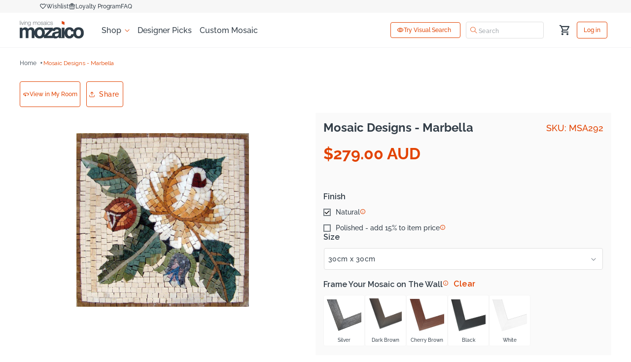

--- FILE ---
content_type: text/html; charset=utf-8
request_url: https://au.mozaico.com/products/mosaics-designs_flowers-and-trees_mosaic-designs-marbella_msa292
body_size: 78006
content:
<!doctype html>
<html class="js" lang="en">
  <head>
    <!-- Google tag (gtag.js) -->
<script async src="https://www.googletagmanager.com/gtag/js?id=AW-1070641720">
</script>
<script>
  window.dataLayer = window.dataLayer || [];
  function gtag(){dataLayer.push(arguments);}
  gtag('js', new Date());

  gtag('config', 'AW-1070641720');
</script>

    



     

     
      
    
    <script id="seona-js-plugin"  src="https://assets.usestyle.ai/seonajsplugin"></script>
    <script src="https://code.jquery.com/jquery-3.7.1.min.js" integrity="sha256-/JqT3SQfawRcv/BIHPThkBvs0OEvtFFmqPF/lYI/Cxo=" crossorigin="anonymous"></script>
    <!-- <script async data-src="https://www.googletagmanager.com/gtag/js?id=AW-1070641720"></script> -->
    
    <script>"Linux x86_64"==navigator.platform&&((YETT_BLACKLIST=[/moment/, /stationmade/, /yotpo/, /shopapps/, /buddha-megamenu.js/, /focus-visible.min.js/, /googletagmanager/, /chatra/, /init.msr.js/, /jquery.min.js/, /shopapps/, /directhomeconnection/, /options.js/, /recorder.msr.js/, /cdnhub/, /main/, /boomerang/, /facebook/, /storefront/, /google-analytics/,/pinimg/]),(function(t,e){"object"==typeof exports&&"undefined"!=typeof module?e(exports):"function"==typeof define&&define.amd?define(["exports"],e):e((t.yett={}))})(this,function(t){"use strict";var e={blacklist:window.YETT_BLACKLIST,whitelist:window.YETT_WHITELIST},r={blacklisted:[]},n=function(t,r){return(t&&(!r||"javascript/blocked"!==r)&&(!e.blacklist||e.blacklist.some(function(e){return e.test(t)}))&&(!e.whitelist||e.whitelist.every(function(e){return!e.test(t)})))},i=function(t){var r=t.getAttribute("src");return((e.blacklist&&e.blacklist.every(function(t){return!t.test(r)}))||(e.whitelist&&e.whitelist.some(function(t){return t.test(r)})))},c=new MutationObserver(function(t){t.forEach(function(t){for(var e=t.addedNodes,i=function(t){var i=e[t];if(1===i.nodeType&&"SCRIPT"===i.tagName){var c=i.src,o=i.type;n(c,o)&&(r.blacklisted.push(i.cloneNode()),(i.type="javascript/blocked"),i.addEventListener("beforescriptexecute",function t(e){"javascript/blocked"===i.getAttribute("type")&&e.preventDefault(),i.removeEventListener("beforescriptexecute",t)}),i.parentElement.removeChild(i))}},c=0;c<e.length;c++)
     i(c);})});c.observe(document.documentElement,{childList:!0,subtree:!0});var o=document.createElement;document.createElement=function(){for(var t=arguments.length,e=Array(t),r=0;r<t;r++)e[r]=arguments[r];if("script"!==e[0].toLowerCase())return o.bind(document).apply(void 0,e);var i=o.bind(document).apply(void 0,e),c=i.setAttribute.bind(i);return(Object.defineProperties(i,{src:{get:function(){return i.getAttribute("src")},set:function(t){return n(t,i.type)&&c("type","javascript/blocked"),c("src",t),!0},},type:{set:function(t){var e=n(i.src,i.type)?"javascript/blocked":t;return c("type",e),!0},},}),(i.setAttribute=function(t,e){"type"===t||"src"===t?(i[t]=e):HTMLScriptElement.prototype.setAttribute.call(i,t,e)}),i)};var a=function(t){if(Array.isArray(t)){for(var e=0,r=Array(t.length);e<t.length;e++)r[e]=t[e];return r}
    return Array.from(t)},l=new RegExp("[|\\{}()[\\]^$+*?.]","g");(t.unblock=function(){for(var t=arguments.length,n=Array(t),o=0;o<t;o++)n[o]=arguments[o];n.length<1?((e.blacklist=[]),(e.whitelist=[])):(e.blacklist&&(e.blacklist=e.blacklist.filter(function(t){return n.every(function(e){return!t.test(e)})})),e.whitelist&&(e.whitelist=[].concat(a(e.whitelist),a(n.map(function(t){var r=".*"+t.replace(l,"\\$&")+".*";return e.whitelist.find(function(t){return t.toString()===r.toString()})?null:new RegExp(r)}).filter(Boolean)))));for(var s=document.querySelectorAll('script[type="javascript/blocked"]'),u=0;u<s.length;u++){var p=s[u];i(p)&&((p.type="application/javascript"),r.blacklisted.push(p),p.parentElement.removeChild(p))}
    var d=0;[].concat(a(r.blacklisted)).forEach(function(t,e){if(i(t)){var n=document.createElement("script");n.setAttribute("src",t.src),n.setAttribute("type","application/javascript"),document.head.appendChild(n),r.blacklisted.splice(e-d,1),d++}}),e.blacklist&&e.blacklist.length<1&&c.disconnect()}),Object.defineProperty(t,"__esModule",{value:!0})}));</script>	<script src="//cdn.shopify.com/s/files/1/0693/0287/8457/files/global-script.js" type="text/javascript"></script>


    
    <link href="//au.mozaico.com/cdn/shop/t/44/assets/component-discounts.aio.min.css?v=128230006044103243181746874762" rel="stylesheet" type="text/css" media="all" />
    <link href="//au.mozaico.com/cdn/shop/t/44/assets/component-cart.aio.min.css?v=36004023186496344991746874762" rel="stylesheet" type="text/css" media="all" />
    <script type="text/javascript" src="https://edge.personalizer.io/storefront/2.0.0/js/shopify/storefront.min.js?key=t013y-ioe4iku8b8u6i6xc-lbwe1&shop=mozaico-art.myshopify.com"></script>
<script>
window.LimeSpot = window.LimeSpot === undefined ? {} : LimeSpot;
LimeSpot.PageInfo = { Type: "Product", Template: "product", ReferenceIdentifier: "1798174736484" };

LimeSpot.StoreInfo = { Theme: "New Theme - May 2025" };


LimeSpot.CartItems = [];
</script>





    <meta charset="utf-8">
    <meta http-equiv="X-UA-Compatible" content="IE=edge">
    <meta name="viewport" content="width=device-width,initial-scale=1">
    <meta name="viewport" content="width=device-width, initial-scale=1.0, maximum-scale=1.0, user-scalable=no" />
    <meta name="theme-color" content="">
    <link rel="canonical" href="https://au.mozaico.com/products/mosaics-designs_flowers-and-trees_mosaic-designs-marbella_msa292"><link rel="icon" type="image/png" href="//au.mozaico.com/cdn/shop/files/favicon.png?crop=center&height=32&v=1613688783&width=32"><link rel="preconnect" href="https://fonts.shopifycdn.com" crossorigin><title>
      Mosaic Designs: Marbella Collection
 &ndash; Mozaico Art</title>

    
      <meta name="description" content="Elevate your space with our stunning Mosaic Designs - Marbella. Featuring intricate patterns and vibrant colors, this decor piece adds a touch of elegance and charm to any room. Perfect for homes or offices, it&#39;s crafted from high-quality materials for durability and style. Transform your interiors today!">
    

    

<meta property="og:site_name" content="Mozaico Art">
<meta property="og:url" content="https://au.mozaico.com/products/mosaics-designs_flowers-and-trees_mosaic-designs-marbella_msa292">
<meta property="og:title" content="Mosaic Designs: Marbella Collection">
<meta property="og:type" content="product">
<meta property="og:description" content="Elevate your space with our stunning Mosaic Designs - Marbella. Featuring intricate patterns and vibrant colors, this decor piece adds a touch of elegance and charm to any room. Perfect for homes or offices, it&#39;s crafted from high-quality materials for durability and style. Transform your interiors today!"><meta property="og:image" content="http://au.mozaico.com/cdn/shop/products/MSA292_4bcecde6-2f6b-4c72-a45e-e91546d24f78.jpg?v=1589217102">
  <meta property="og:image:secure_url" content="https://au.mozaico.com/cdn/shop/products/MSA292_4bcecde6-2f6b-4c72-a45e-e91546d24f78.jpg?v=1589217102">
  <meta property="og:image:width" content="793">
  <meta property="og:image:height" content="800"><meta property="og:price:amount" content="279.00">
  <meta property="og:price:currency" content="AUD"><meta name="twitter:site" content="@MozaicoArt"><meta name="twitter:card" content="summary_large_image">
<meta name="twitter:title" content="Mosaic Designs: Marbella Collection">
<meta name="twitter:description" content="Elevate your space with our stunning Mosaic Designs - Marbella. Featuring intricate patterns and vibrant colors, this decor piece adds a touch of elegance and charm to any room. Perfect for homes or offices, it&#39;s crafted from high-quality materials for durability and style. Transform your interiors today!">

    <link
      rel="stylesheet"
      href="https://cdnjs.cloudflare.com/ajax/libs/font-awesome/4.7.0/css/font-awesome.css"
      integrity="sha512-5A8nwdMOWrSz20fDsjczgUidUBR8liPYU+WymTZP1lmY9G6Oc7HlZv156XqnsgNUzTyMefFTcsFH/tnJE/+xBg=="
      crossorigin="anonymous"
      referrerpolicy="no-referrer"
    >
    <script src="https://cdnjs.cloudflare.com/ajax/libs/moment.js/2.19.1/moment.min.js" type="text/javascript"></script>
     <script
      async
      type="text/javascript"
      src="https://cloud.wordlift.io/app/bootstrap.js"
    ></script>
  <!-- select2 for collection sort filter  -->
    <link href="https://cdn.jsdelivr.net/npm/select2@4.1.0-rc.0/dist/css/select2.min.css" rel="stylesheet" />
    <script src="https://cdn.jsdelivr.net/npm/select2@4.1.0-rc.0/dist/js/select2.min.js"></script>
    <!-- end select2 for collection sort filter  -->
    <!-- Findify script -->
    
    <!-- End Findify script -->

    
    <script src="//au.mozaico.com/cdn/shop/t/44/assets/constants.js?v=132983761750457495441746874762" defer="defer"></script>
    <script src="//au.mozaico.com/cdn/shop/t/44/assets/pubsub.js?v=158357773527763999511746874764" defer="defer"></script>
    <script src="//au.mozaico.com/cdn/shop/t/44/assets/global.js?v=134399111558905488611746874763" defer="defer"></script>
    <script src="//au.mozaico.com/cdn/shop/t/44/assets/details-disclosure.js?v=13653116266235556501746874762" defer="defer"></script>
    <script src="//au.mozaico.com/cdn/shop/t/44/assets/details-modal.js?v=118395102627437331741746874762" defer="defer"></script>
    <script src="//au.mozaico.com/cdn/shop/t/44/assets/search-form.js?v=133129549252120666541746874764" defer="defer"></script>
    
        <link rel="stylesheet" href="https://cdn.jsdelivr.net/npm/@fancyapps/fancybox@3.5.7/dist/jquery.fancybox.min.css">
        <script src="https://cdn.jsdelivr.net/npm/@fancyapps/fancybox@3.5.7/dist/jquery.fancybox.min.js"></script><script src="//au.mozaico.com/cdn/shop/t/44/assets/animations.js?v=88693664871331136111746874762" defer="defer"></script><script>window.performance && window.performance.mark && window.performance.mark('shopify.content_for_header.start');</script><meta id="shopify-digital-wallet" name="shopify-digital-wallet" content="/9217278052/digital_wallets/dialog">
<meta name="shopify-checkout-api-token" content="dbf651a0934bf627b7ff03c260571646">
<meta id="in-context-paypal-metadata" data-shop-id="9217278052" data-venmo-supported="false" data-environment="production" data-locale="en_US" data-paypal-v4="true" data-currency="AUD">
<link rel="alternate" type="application/json+oembed" href="https://au.mozaico.com/products/mosaics-designs_flowers-and-trees_mosaic-designs-marbella_msa292.oembed">
<script async="async" src="/checkouts/internal/preloads.js?locale=en-AU"></script>
<script id="shopify-features" type="application/json">{"accessToken":"dbf651a0934bf627b7ff03c260571646","betas":["rich-media-storefront-analytics"],"domain":"au.mozaico.com","predictiveSearch":true,"shopId":9217278052,"locale":"en"}</script>
<script>var Shopify = Shopify || {};
Shopify.shop = "mozaico-art.myshopify.com";
Shopify.locale = "en";
Shopify.currency = {"active":"AUD","rate":"1.0"};
Shopify.country = "AU";
Shopify.theme = {"name":"New Theme - May 2025","id":150635446529,"schema_name":"Dawn","schema_version":"15.2.0","theme_store_id":null,"role":"main"};
Shopify.theme.handle = "null";
Shopify.theme.style = {"id":null,"handle":null};
Shopify.cdnHost = "au.mozaico.com/cdn";
Shopify.routes = Shopify.routes || {};
Shopify.routes.root = "/";</script>
<script type="module">!function(o){(o.Shopify=o.Shopify||{}).modules=!0}(window);</script>
<script>!function(o){function n(){var o=[];function n(){o.push(Array.prototype.slice.apply(arguments))}return n.q=o,n}var t=o.Shopify=o.Shopify||{};t.loadFeatures=n(),t.autoloadFeatures=n()}(window);</script>
<script id="shop-js-analytics" type="application/json">{"pageType":"product"}</script>
<script defer="defer" async type="module" src="//au.mozaico.com/cdn/shopifycloud/shop-js/modules/v2/client.init-shop-cart-sync_BT-GjEfc.en.esm.js"></script>
<script defer="defer" async type="module" src="//au.mozaico.com/cdn/shopifycloud/shop-js/modules/v2/chunk.common_D58fp_Oc.esm.js"></script>
<script defer="defer" async type="module" src="//au.mozaico.com/cdn/shopifycloud/shop-js/modules/v2/chunk.modal_xMitdFEc.esm.js"></script>
<script type="module">
  await import("//au.mozaico.com/cdn/shopifycloud/shop-js/modules/v2/client.init-shop-cart-sync_BT-GjEfc.en.esm.js");
await import("//au.mozaico.com/cdn/shopifycloud/shop-js/modules/v2/chunk.common_D58fp_Oc.esm.js");
await import("//au.mozaico.com/cdn/shopifycloud/shop-js/modules/v2/chunk.modal_xMitdFEc.esm.js");

  window.Shopify.SignInWithShop?.initShopCartSync?.({"fedCMEnabled":true,"windoidEnabled":true});

</script>
<script>(function() {
  var isLoaded = false;
  function asyncLoad() {
    if (isLoaded) return;
    isLoaded = true;
    var urls = ["https:\/\/js.smile.io\/v1\/smile-shopify.js?shop=mozaico-art.myshopify.com","https:\/\/edge.personalizer.io\/storefront\/2.0.0\/js\/shopify\/storefront.min.js?key=t013y-ioe4iku8b8u6i6xc-lbwe1\u0026shop=mozaico-art.myshopify.com"];
    for (var i = 0; i < urls.length; i++) {
      var s = document.createElement('script');
      s.type = 'text/javascript';
      s.async = true;
      s.src = urls[i];
      var x = document.getElementsByTagName('script')[0];
      x.parentNode.insertBefore(s, x);
    }
  };
  if(window.attachEvent) {
    window.attachEvent('onload', asyncLoad);
  } else {
    window.addEventListener('load', asyncLoad, false);
  }
})();</script>
<script id="__st">var __st={"a":9217278052,"offset":-18000,"reqid":"f5aeb4d5-bb7f-4aa9-ac89-2e19478a2a59-1769438787","pageurl":"au.mozaico.com\/products\/mosaics-designs_flowers-and-trees_mosaic-designs-marbella_msa292","u":"c79b87c2f884","p":"product","rtyp":"product","rid":1798174736484};</script>
<script>window.ShopifyPaypalV4VisibilityTracking = true;</script>
<script id="captcha-bootstrap">!function(){'use strict';const t='contact',e='account',n='new_comment',o=[[t,t],['blogs',n],['comments',n],[t,'customer']],c=[[e,'customer_login'],[e,'guest_login'],[e,'recover_customer_password'],[e,'create_customer']],r=t=>t.map((([t,e])=>`form[action*='/${t}']:not([data-nocaptcha='true']) input[name='form_type'][value='${e}']`)).join(','),a=t=>()=>t?[...document.querySelectorAll(t)].map((t=>t.form)):[];function s(){const t=[...o],e=r(t);return a(e)}const i='password',u='form_key',d=['recaptcha-v3-token','g-recaptcha-response','h-captcha-response',i],f=()=>{try{return window.sessionStorage}catch{return}},m='__shopify_v',_=t=>t.elements[u];function p(t,e,n=!1){try{const o=window.sessionStorage,c=JSON.parse(o.getItem(e)),{data:r}=function(t){const{data:e,action:n}=t;return t[m]||n?{data:e,action:n}:{data:t,action:n}}(c);for(const[e,n]of Object.entries(r))t.elements[e]&&(t.elements[e].value=n);n&&o.removeItem(e)}catch(o){console.error('form repopulation failed',{error:o})}}const l='form_type',E='cptcha';function T(t){t.dataset[E]=!0}const w=window,h=w.document,L='Shopify',v='ce_forms',y='captcha';let A=!1;((t,e)=>{const n=(g='f06e6c50-85a8-45c8-87d0-21a2b65856fe',I='https://cdn.shopify.com/shopifycloud/storefront-forms-hcaptcha/ce_storefront_forms_captcha_hcaptcha.v1.5.2.iife.js',D={infoText:'Protected by hCaptcha',privacyText:'Privacy',termsText:'Terms'},(t,e,n)=>{const o=w[L][v],c=o.bindForm;if(c)return c(t,g,e,D).then(n);var r;o.q.push([[t,g,e,D],n]),r=I,A||(h.body.append(Object.assign(h.createElement('script'),{id:'captcha-provider',async:!0,src:r})),A=!0)});var g,I,D;w[L]=w[L]||{},w[L][v]=w[L][v]||{},w[L][v].q=[],w[L][y]=w[L][y]||{},w[L][y].protect=function(t,e){n(t,void 0,e),T(t)},Object.freeze(w[L][y]),function(t,e,n,w,h,L){const[v,y,A,g]=function(t,e,n){const i=e?o:[],u=t?c:[],d=[...i,...u],f=r(d),m=r(i),_=r(d.filter((([t,e])=>n.includes(e))));return[a(f),a(m),a(_),s()]}(w,h,L),I=t=>{const e=t.target;return e instanceof HTMLFormElement?e:e&&e.form},D=t=>v().includes(t);t.addEventListener('submit',(t=>{const e=I(t);if(!e)return;const n=D(e)&&!e.dataset.hcaptchaBound&&!e.dataset.recaptchaBound,o=_(e),c=g().includes(e)&&(!o||!o.value);(n||c)&&t.preventDefault(),c&&!n&&(function(t){try{if(!f())return;!function(t){const e=f();if(!e)return;const n=_(t);if(!n)return;const o=n.value;o&&e.removeItem(o)}(t);const e=Array.from(Array(32),(()=>Math.random().toString(36)[2])).join('');!function(t,e){_(t)||t.append(Object.assign(document.createElement('input'),{type:'hidden',name:u})),t.elements[u].value=e}(t,e),function(t,e){const n=f();if(!n)return;const o=[...t.querySelectorAll(`input[type='${i}']`)].map((({name:t})=>t)),c=[...d,...o],r={};for(const[a,s]of new FormData(t).entries())c.includes(a)||(r[a]=s);n.setItem(e,JSON.stringify({[m]:1,action:t.action,data:r}))}(t,e)}catch(e){console.error('failed to persist form',e)}}(e),e.submit())}));const S=(t,e)=>{t&&!t.dataset[E]&&(n(t,e.some((e=>e===t))),T(t))};for(const o of['focusin','change'])t.addEventListener(o,(t=>{const e=I(t);D(e)&&S(e,y())}));const B=e.get('form_key'),M=e.get(l),P=B&&M;t.addEventListener('DOMContentLoaded',(()=>{const t=y();if(P)for(const e of t)e.elements[l].value===M&&p(e,B);[...new Set([...A(),...v().filter((t=>'true'===t.dataset.shopifyCaptcha))])].forEach((e=>S(e,t)))}))}(h,new URLSearchParams(w.location.search),n,t,e,['guest_login'])})(!0,!0)}();</script>
<script integrity="sha256-4kQ18oKyAcykRKYeNunJcIwy7WH5gtpwJnB7kiuLZ1E=" data-source-attribution="shopify.loadfeatures" defer="defer" src="//au.mozaico.com/cdn/shopifycloud/storefront/assets/storefront/load_feature-a0a9edcb.js" crossorigin="anonymous"></script>
<script data-source-attribution="shopify.dynamic_checkout.dynamic.init">var Shopify=Shopify||{};Shopify.PaymentButton=Shopify.PaymentButton||{isStorefrontPortableWallets:!0,init:function(){window.Shopify.PaymentButton.init=function(){};var t=document.createElement("script");t.src="https://au.mozaico.com/cdn/shopifycloud/portable-wallets/latest/portable-wallets.en.js",t.type="module",document.head.appendChild(t)}};
</script>
<script data-source-attribution="shopify.dynamic_checkout.buyer_consent">
  function portableWalletsHideBuyerConsent(e){var t=document.getElementById("shopify-buyer-consent"),n=document.getElementById("shopify-subscription-policy-button");t&&n&&(t.classList.add("hidden"),t.setAttribute("aria-hidden","true"),n.removeEventListener("click",e))}function portableWalletsShowBuyerConsent(e){var t=document.getElementById("shopify-buyer-consent"),n=document.getElementById("shopify-subscription-policy-button");t&&n&&(t.classList.remove("hidden"),t.removeAttribute("aria-hidden"),n.addEventListener("click",e))}window.Shopify?.PaymentButton&&(window.Shopify.PaymentButton.hideBuyerConsent=portableWalletsHideBuyerConsent,window.Shopify.PaymentButton.showBuyerConsent=portableWalletsShowBuyerConsent);
</script>
<script data-source-attribution="shopify.dynamic_checkout.cart.bootstrap">document.addEventListener("DOMContentLoaded",(function(){function t(){return document.querySelector("shopify-accelerated-checkout-cart, shopify-accelerated-checkout")}if(t())Shopify.PaymentButton.init();else{new MutationObserver((function(e,n){t()&&(Shopify.PaymentButton.init(),n.disconnect())})).observe(document.body,{childList:!0,subtree:!0})}}));
</script>
<link id="shopify-accelerated-checkout-styles" rel="stylesheet" media="screen" href="https://au.mozaico.com/cdn/shopifycloud/portable-wallets/latest/accelerated-checkout-backwards-compat.css" crossorigin="anonymous">
<style id="shopify-accelerated-checkout-cart">
        #shopify-buyer-consent {
  margin-top: 1em;
  display: inline-block;
  width: 100%;
}

#shopify-buyer-consent.hidden {
  display: none;
}

#shopify-subscription-policy-button {
  background: none;
  border: none;
  padding: 0;
  text-decoration: underline;
  font-size: inherit;
  cursor: pointer;
}

#shopify-subscription-policy-button::before {
  box-shadow: none;
}

      </style>
<script id="sections-script" data-sections="header" defer="defer" src="//au.mozaico.com/cdn/shop/t/44/compiled_assets/scripts.js?v=6035"></script>
<script>window.performance && window.performance.mark && window.performance.mark('shopify.content_for_header.end');</script>
    
    
        
          <title>Mosaic Designs: Marbella Collection</title>
        
      
    
    
      
        <meta name="description" content="Elevate your space with our stunning Mosaic Designs - Marbella. Featuring intricate patterns and vibrant colors, this decor piece adds a touch of elegance and charm to any room. Perfect for homes or offices, it&#39;s crafted from high-quality materials for durability and style. Transform your interiors today!">
      
    
     <script data-obct type="text/javascript">
      /** DO NOT MODIFY THIS CODE**/
      !function(_window, _document) {
        var OB_ADV_ID = '0062cf59d865f919ad8754fba8f2c7c98f';
        if (_window.obApi) {
          var toArray = function(object) {
            return Object.prototype.toString.call(object) === '[object Array]' ? object : [object];
          };
          _window.obApi.marketerId = toArray(_window.obApi.marketerId).concat(toArray(OB_ADV_ID));
          return;
        }
        var api = _window.obApi = function() {
          api.dispatch ? api.dispatch.apply(api, arguments) : api.queue.push(arguments);
        };
        api.version = '1.1';
        api.loaded = true;
        api.marketerId = OB_ADV_ID;
        api.queue = [];
        var tag = _document.createElement('script');
        tag.async = true;
        tag.src = '//amplify.outbrain.com/cp/obtp.js';
        tag.type = 'text/javascript';
        var script = _document.getElementsByTagName('script')[0];
        script.parentNode.insertBefore(tag, script);
      }(window, document);

      obApi('track', 'Content view');
      obApi('track', 'PAGE_VIEW');
    </script>

    <style data-shopify>
      @font-face {
  font-family: Raleway;
  font-weight: 500;
  font-style: normal;
  font-display: swap;
  src: url("//au.mozaico.com/cdn/fonts/raleway/raleway_n5.0f898fcb9d16ae9a622ce7e706bb26c4a01b5028.woff2") format("woff2"),
       url("//au.mozaico.com/cdn/fonts/raleway/raleway_n5.c754eb57a4de1b66b11f20a04a7e3f1462e000f4.woff") format("woff");
}

      @font-face {
  font-family: Raleway;
  font-weight: 700;
  font-style: normal;
  font-display: swap;
  src: url("//au.mozaico.com/cdn/fonts/raleway/raleway_n7.740cf9e1e4566800071db82eeca3cca45f43ba63.woff2") format("woff2"),
       url("//au.mozaico.com/cdn/fonts/raleway/raleway_n7.84943791ecde186400af8db54cf3b5b5e5049a8f.woff") format("woff");
}

      @font-face {
  font-family: Raleway;
  font-weight: 500;
  font-style: italic;
  font-display: swap;
  src: url("//au.mozaico.com/cdn/fonts/raleway/raleway_i5.7c1179a63f760a1745604b586a712edb951beff6.woff2") format("woff2"),
       url("//au.mozaico.com/cdn/fonts/raleway/raleway_i5.0c656ad447ea049e85281d48394058c7bfca3cd7.woff") format("woff");
}

      @font-face {
  font-family: Raleway;
  font-weight: 700;
  font-style: italic;
  font-display: swap;
  src: url("//au.mozaico.com/cdn/fonts/raleway/raleway_i7.6d68e3c55f3382a6b4f1173686f538d89ce56dbc.woff2") format("woff2"),
       url("//au.mozaico.com/cdn/fonts/raleway/raleway_i7.ed82a5a5951418ec5b6b0a5010cb65216574b2bd.woff") format("woff");
}

      @font-face {
  font-family: Raleway;
  font-weight: 700;
  font-style: normal;
  font-display: swap;
  src: url("//au.mozaico.com/cdn/fonts/raleway/raleway_n7.740cf9e1e4566800071db82eeca3cca45f43ba63.woff2") format("woff2"),
       url("//au.mozaico.com/cdn/fonts/raleway/raleway_n7.84943791ecde186400af8db54cf3b5b5e5049a8f.woff") format("woff");
}


      
        :root,
        .color-scheme-1 {
          --color-background: 255,255,255;
        
          --gradient-background: #ffffff;
        

        

        --color-foreground: 92,102,112;
        --color-background-contrast: 191,191,191;
        --color-shadow: 18,18,18;
        --color-button: 226,67,1;
        --color-button-text: 255,255,255;
        --color-secondary-button: 255,255,255;
        --color-secondary-button-text: 226,67,1;
        --color-link: 226,67,1;
        --color-badge-foreground: 92,102,112;
        --color-badge-background: 255,255,255;
        --color-badge-border: 92,102,112;
        --payment-terms-background-color: rgb(255 255 255);
        --heading-color:51,62,72;
      }
      
        
        .color-scheme-2 {
          --color-background: 243,243,243;
        
          --gradient-background: #f3f3f3;
        

        

        --color-foreground: 18,18,18;
        --color-background-contrast: 179,179,179;
        --color-shadow: 18,18,18;
        --color-button: 18,18,18;
        --color-button-text: 243,243,243;
        --color-secondary-button: 243,243,243;
        --color-secondary-button-text: 18,18,18;
        --color-link: 18,18,18;
        --color-badge-foreground: 18,18,18;
        --color-badge-background: 243,243,243;
        --color-badge-border: 18,18,18;
        --payment-terms-background-color: rgb(243 243 243);
        --heading-color:18,18,18;
      }
      
        
        .color-scheme-3 {
          --color-background: 36,40,51;
        
          --gradient-background: #242833;
        

        

        --color-foreground: 255,255,255;
        --color-background-contrast: 47,52,66;
        --color-shadow: 18,18,18;
        --color-button: 255,255,255;
        --color-button-text: 0,0,0;
        --color-secondary-button: 36,40,51;
        --color-secondary-button-text: 255,255,255;
        --color-link: 255,255,255;
        --color-badge-foreground: 255,255,255;
        --color-badge-background: 36,40,51;
        --color-badge-border: 255,255,255;
        --payment-terms-background-color: rgb(36 40 51);
        --heading-color:18,18,18;
      }
      
        
        .color-scheme-4 {
          --color-background: 51,62,72;
        
          --gradient-background: #333e48;
        

        

        --color-foreground: 255,255,255;
        --color-background-contrast: 62,75,87;
        --color-shadow: 18,18,18;
        --color-button: 255,255,255;
        --color-button-text: 18,18,18;
        --color-secondary-button: 51,62,72;
        --color-secondary-button-text: 255,255,255;
        --color-link: 255,255,255;
        --color-badge-foreground: 255,255,255;
        --color-badge-background: 51,62,72;
        --color-badge-border: 255,255,255;
        --payment-terms-background-color: rgb(51 62 72);
        --heading-color:255,255,255;
      }
      
        
        .color-scheme-5 {
          --color-background: 255,255,255;
        
          --gradient-background: #ffffff;
        

        

        --color-foreground: 255,255,255;
        --color-background-contrast: 191,191,191;
        --color-shadow: 18,18,18;
        --color-button: 226,67,1;
        --color-button-text: 255,255,255;
        --color-secondary-button: 255,255,255;
        --color-secondary-button-text: 255,255,255;
        --color-link: 255,255,255;
        --color-badge-foreground: 255,255,255;
        --color-badge-background: 255,255,255;
        --color-badge-border: 255,255,255;
        --payment-terms-background-color: rgb(255 255 255);
        --heading-color:255,255,255;
      }
      
        
        .color-scheme-25bd7675-f5e7-46ff-9767-d03910770f14 {
          --color-background: 226,67,1;
        
          --gradient-background: #e24301;
        

        

        --color-foreground: 255,255,255;
        --color-background-contrast: 99,29,0;
        --color-shadow: 18,18,18;
        --color-button: 255,255,255;
        --color-button-text: 226,67,1;
        --color-secondary-button: 226,67,1;
        --color-secondary-button-text: 255,255,255;
        --color-link: 255,255,255;
        --color-badge-foreground: 255,255,255;
        --color-badge-background: 226,67,1;
        --color-badge-border: 255,255,255;
        --payment-terms-background-color: rgb(226 67 1);
        --heading-color:255,255,255;
      }
      
        
        .color-scheme-0e32036d-a71b-466b-8297-05e5483bbc5b {
          --color-background: 247,247,247;
        
          --gradient-background: #f7f7f7;
        

        

        --color-foreground: 92,102,112;
        --color-background-contrast: 183,183,183;
        --color-shadow: 18,18,18;
        --color-button: 226,67,1;
        --color-button-text: 255,255,255;
        --color-secondary-button: 247,247,247;
        --color-secondary-button-text: 226,67,1;
        --color-link: 226,67,1;
        --color-badge-foreground: 92,102,112;
        --color-badge-background: 247,247,247;
        --color-badge-border: 92,102,112;
        --payment-terms-background-color: rgb(247 247 247);
        --heading-color:51,62,72;
      }
      
        
        .color-scheme-5da61c9c-f75b-4b2a-871e-c5fac972c1fc {
          --color-background: 252,236,230;
        
          --gradient-background: #fcece6;
        

        

        --color-foreground: 51,62,72;
        --color-background-contrast: 238,149,116;
        --color-shadow: 18,18,18;
        --color-button: 226,67,1;
        --color-button-text: 255,255,255;
        --color-secondary-button: 252,236,230;
        --color-secondary-button-text: 226,67,1;
        --color-link: 226,67,1;
        --color-badge-foreground: 51,62,72;
        --color-badge-background: 252,236,230;
        --color-badge-border: 51,62,72;
        --payment-terms-background-color: rgb(252 236 230);
        --heading-color:51,62,72;
      }
      

      body, .color-scheme-1, .color-scheme-2, .color-scheme-3, .color-scheme-4, .color-scheme-5, .color-scheme-25bd7675-f5e7-46ff-9767-d03910770f14, .color-scheme-0e32036d-a71b-466b-8297-05e5483bbc5b, .color-scheme-5da61c9c-f75b-4b2a-871e-c5fac972c1fc {
        /* color: rgba(var(--color-foreground), 0.75); */
        color: rgba(var(--color-foreground));
        background-color: rgb(var(--color-background));
      }

      :root {
        --font-body-family: Raleway, sans-serif;
        --font-body-style: normal;
        --font-body-weight: 500;
        --font-body-weight-bold: 800;

        --font-heading-family: Raleway, sans-serif;
        --font-heading-style: normal;
        --font-heading-weight: 700;

        --font-body-scale: 1.0;
        --font-heading-scale: 1.0;

        --media-padding: px;
        --media-border-opacity: 0.05;
        --media-border-width: 1px;
        --media-radius: 0px;
        --media-shadow-opacity: 0.0;
        --media-shadow-horizontal-offset: 0px;
        --media-shadow-vertical-offset: 4px;
        --media-shadow-blur-radius: 5px;
        --media-shadow-visible: 0;

        --page-width: 124rem;
        --page-width-margin: 0rem;

        --product-card-image-padding: 0.0rem;
        --product-card-corner-radius: 0.0rem;
        --product-card-text-alignment: left;
        --product-card-border-width: 0.0rem;
        --product-card-border-opacity: 0.1;
        --product-card-shadow-opacity: 0.0;
        --product-card-shadow-visible: 0;
        --product-card-shadow-horizontal-offset: 0.0rem;
        --product-card-shadow-vertical-offset: 0.4rem;
        --product-card-shadow-blur-radius: 0.5rem;

        --collection-card-image-padding: 0.0rem;
        --collection-card-corner-radius: 0.0rem;
        --collection-card-text-alignment: left;
        --collection-card-border-width: 0.0rem;
        --collection-card-border-opacity: 0.1;
        --collection-card-shadow-opacity: 0.0;
        --collection-card-shadow-visible: 0;
        --collection-card-shadow-horizontal-offset: 0.0rem;
        --collection-card-shadow-vertical-offset: 0.4rem;
        --collection-card-shadow-blur-radius: 0.5rem;

        --blog-card-image-padding: 0.0rem;
        --blog-card-corner-radius: 0.0rem;
        --blog-card-text-alignment: left;
        --blog-card-border-width: 0.0rem;
        --blog-card-border-opacity: 0.1;
        --blog-card-shadow-opacity: 0.0;
        --blog-card-shadow-visible: 0;
        --blog-card-shadow-horizontal-offset: 0.0rem;
        --blog-card-shadow-vertical-offset: 0.4rem;
        --blog-card-shadow-blur-radius: 0.5rem;

        --badge-corner-radius: 4.0rem;

        --popup-border-width: 1px;
        --popup-border-opacity: 0.1;
        --popup-corner-radius: 0px;
        --popup-shadow-opacity: 0.05;
        --popup-shadow-horizontal-offset: 0px;
        --popup-shadow-vertical-offset: 4px;
        --popup-shadow-blur-radius: 5px;

        --drawer-border-width: 1px;
        --drawer-border-opacity: 0.1;
        --drawer-shadow-opacity: 0.0;
        --drawer-shadow-horizontal-offset: 0px;
        --drawer-shadow-vertical-offset: 4px;
        --drawer-shadow-blur-radius: 5px;

        --spacing-sections-desktop: 0px;
        --spacing-sections-mobile: 0px;

        --grid-desktop-vertical-spacing: 8px;
        --grid-desktop-horizontal-spacing: 8px;
        --grid-mobile-vertical-spacing: 4px;
        --grid-mobile-horizontal-spacing: 4px;

        --text-boxes-border-opacity: 0.1;
        --text-boxes-border-width: 0px;
        --text-boxes-radius: 0px;
        --text-boxes-shadow-opacity: 0.0;
        --text-boxes-shadow-visible: 0;
        --text-boxes-shadow-horizontal-offset: 0px;
        --text-boxes-shadow-vertical-offset: 4px;
        --text-boxes-shadow-blur-radius: 5px;

        --buttons-radius: 0px;
        --buttons-radius-outset: 0px;
        --buttons-border-width: 1px;
        --buttons-border-opacity: 1.0;
        --buttons-shadow-opacity: 0.0;
        --buttons-shadow-visible: 0;
        --buttons-shadow-horizontal-offset: 0px;
        --buttons-shadow-vertical-offset: 4px;
        --buttons-shadow-blur-radius: 5px;
        --buttons-border-offset: 0px;

        --inputs-radius: 0px;
        --inputs-border-width: 1px;
        --inputs-border-opacity: 0.55;
        --inputs-shadow-opacity: 0.0;
        --inputs-shadow-horizontal-offset: 0px;
        --inputs-margin-offset: 0px;
        --inputs-shadow-vertical-offset: 4px;
        --inputs-shadow-blur-radius: 5px;
        --inputs-radius-outset: 0px;

        --variant-pills-radius: 40px;
        --variant-pills-border-width: 1px;
        --variant-pills-border-opacity: 0.55;
        --variant-pills-shadow-opacity: 0.0;
        --variant-pills-shadow-horizontal-offset: 0px;
        --variant-pills-shadow-vertical-offset: 4px;
        --variant-pills-shadow-blur-radius: 5px;
      }

      *,
      *::before,
      *::after {
        box-sizing: inherit;
      }

      html {
        box-sizing: border-box;
        font-size: calc(var(--font-body-scale) * 62.5%);
        height: 100%;
      }

      body {
        display: grid;
        grid-template-rows: auto auto 1fr auto;
        grid-template-columns: 100%;
        min-height: 100%;
        margin: 0;
        font-size: 1.5rem;
        letter-spacing: 0.06rem;
        line-height: calc(1 + 0.8 / var(--font-body-scale));
        font-family: var(--font-body-family);
        font-style: var(--font-body-style);
        font-weight: var(--font-body-weight);
      }

      @media screen and (min-width: 750px) {
        body {
          font-size: 1.6rem;
        }
      }
    </style>

    <link href="//au.mozaico.com/cdn/shop/t/44/assets/base.css?v=107858073827078681461746874762" rel="stylesheet" type="text/css" media="all" />
    <link href="//au.mozaico.com/cdn/shop/t/44/assets/custom-style.css?v=70228197929994233391751448743" rel="stylesheet" type="text/css" media="all" />
    <link href="//au.mozaico.com/cdn/shop/t/44/assets/theme-style.css?v=77337497811413506091746874764" rel="stylesheet" type="text/css" media="all" />
    <link href="//au.mozaico.com/cdn/shop/t/44/assets/feedback.css?v=124400929780359914021746874762" rel="stylesheet" type="text/css" media="all" />
    <link rel="stylesheet" href="//au.mozaico.com/cdn/shop/t/44/assets/component-cart-items.css?v=123238115697927560811746874762" media="print" onload="this.media='all'"><link href="//au.mozaico.com/cdn/shop/t/44/assets/component-cart-drawer.css?v=112801333748515159671746874762" rel="stylesheet" type="text/css" media="all" />
      <link href="//au.mozaico.com/cdn/shop/t/44/assets/component-cart.css?v=164708765130180853531746874762" rel="stylesheet" type="text/css" media="all" />
      <link href="//au.mozaico.com/cdn/shop/t/44/assets/component-totals.css?v=15906652033866631521746874762" rel="stylesheet" type="text/css" media="all" />
      <link href="//au.mozaico.com/cdn/shop/t/44/assets/component-price.css?v=70172745017360139101746874762" rel="stylesheet" type="text/css" media="all" />
      <link href="//au.mozaico.com/cdn/shop/t/44/assets/component-discounts.css?v=152760482443307489271746874762" rel="stylesheet" type="text/css" media="all" />

      <link rel="preload" as="font" href="//au.mozaico.com/cdn/fonts/raleway/raleway_n5.0f898fcb9d16ae9a622ce7e706bb26c4a01b5028.woff2" type="font/woff2" crossorigin>
      

      <link rel="preload" as="font" href="//au.mozaico.com/cdn/fonts/raleway/raleway_n7.740cf9e1e4566800071db82eeca3cca45f43ba63.woff2" type="font/woff2" crossorigin>
      
<link href="//au.mozaico.com/cdn/shop/t/44/assets/component-localization-form.css?v=170315343355214948141746874762" rel="stylesheet" type="text/css" media="all" />
      <script src="//au.mozaico.com/cdn/shop/t/44/assets/localization-form.js?v=144176611646395275351746874763" defer="defer"></script><link
        rel="stylesheet"
        href="//au.mozaico.com/cdn/shop/t/44/assets/component-predictive-search.css?v=26727959288931861431746874762"
        media="print"
        onload="this.media='all'"
      >

    
      

      
<link rel="stylesheet" href="https://cdn.jsdelivr.net/npm/@fancyapps/ui@5.0/dist/fancybox/fancybox.css">
<script src="https://cdn.jsdelivr.net/npm/@fancyapps/ui@5.0/dist/fancybox/fancybox.umd.js"></script>
<script>
setTimeout(function() {
    Fancybox.bind("[data-fancybox]", {
        // Your custom options
    });
}, 2000); // Timeout set to 2000 milliseconds (2 seconds)

</script>

    

    <script>
      if (Shopify.designMode) {
        document.documentElement.classList.add('shopify-design-mode');
      }
    </script>
    <!-- Stamped -->

<script>function myInit(){ StampedFn.init({ 
apiKey: 'pubkey-tlL8MINv39CH87fA3TNnB8l9qUvtp4',
sId: '34788' }); }</script>


<script async onload="myInit()" type="text/javascript" src="
https://cdn1.stamped.io/files/widget.min.js
"></script>

<!-- End Stamped -->
    <!-- Begin 33Across SiteCTRL -->
      <script>
        var Tynt = Tynt || [];
        Tynt.push('cBOJ_urxmr6yk5aKlId8sQ');
        (function() {
          var h,
            s = document.createElement('script');
          s.dataset.src = 'https://cdn.tynt.com/ti.js';
          h = document.getElementsByTagName('script')[0];
          h.parentNode.insertBefore(s, h);
        })();
      </script>
      <!-- End 33Across SiteCTRL -->
       
      <script defer src="https://conditional-redirect.spicegems.com/js/scripttags/mozaico111/static/country-redirect.js?shop=mozaico111" type="text/javascript"></script>

     <script>
        var getInsLoc = window.location.href;

        if (getInsLoc.indexOf('get-inspired/bathroom') > -1) {
          window.location.href = 'https://www.mozaico.com/pages/get-inspired-bathroom';
        } else if (getInsLoc.indexOf('get-inspired/indoor') > -1) {
          window.location.href = 'https://www.mozaico.com/pages/get-inspired-indoor';
        } else if (getInsLoc.indexOf('get-inspired/kitchen') > -1) {
          window.location.href = 'https://www.mozaico.com/pages/get-inspired-kitchen';
        } else if (getInsLoc.indexOf('get-inspired/religious') > -1) {
          window.location.href = 'https://www.mozaico.com/pages/get-inspired-religious';
        } else if (getInsLoc.indexOf('get-inspired/outdoor') > -1) {
          window.location.href = 'https://www.mozaico.com/pages/get-inspired-outdoor';
        } else if (getInsLoc.indexOf('get-inspired/pools') > -1) {
          window.location.href = 'https://www.mozaico.com/pages/get-inspired-pools';
        } else if (getInsLoc.indexOf('get-inspired/commercial') > -1) {
          window.location.href = 'https://www.mozaico.com/pages/get-inspired-commercial';
        }
      </script>
      <script>
        $(document).ready(function() {
            $('#custom-project-main-data-section').html($('#cus-projects-page-content').html());
        });

      </script>
    
      
    
    <meta name="msvalidate.01" content="2D3966CB0EFBEF9224E9FC2031AD121A">

    

    

    <link rel="preconnect" href="//cdn.shopify.com">
    <!-- Google Search Console -->
    <meta name="google-site-verification" content="PtkBd4LhF4w63MwLFap9h7TAOhAmrhOCgTPf6tnD2js"><!-- Adsense -->
    <script
      data-ad-client="ca-pub-9657118189298049"
      async
      data-src="https://pagead2.googlesyndication.com/pagead/js/adsbygoogle.js"
    ></script>
    <!-- tracking codes header ends -->
<script>
  // if (window.location.pathname === "/pages/customize-your-mosaic") {
  //   window.location.href = "/pages/custom-mosaics-new";
  // }
  // if (window.location.pathname === "/pages/custom-mosaics-new") {
  //   window.location.href = "/pages/customize-your-mosaic";
  // }
  if (window.location.pathname === "/collections/mosaic-art-for-sale") {
    window.location.href = "https://au.mozaico.com/";
  }
  if (window.location.pathname === "/pages/aaa-test") {
    window.location.href = "https://au.mozaico.com/";
  }
</script>
    <link rel="stylesheet" href="//au.mozaico.com/cdn/shop/t/44/assets/mw-form.css?v=145146153796253458211749106142" preload>
    

    <script src="https://www.google.com/recaptcha/api.js?render=6Ld8JrsrAAAAAOjfI0ID--L78KfeXtoCJYpVKH6l"></script>

  <!-- BEGIN app block: shopify://apps/seo-manager-venntov/blocks/seomanager/c54c366f-d4bb-4d52-8d2f-dd61ce8e7e12 --><!-- BEGIN app snippet: SEOManager4 -->
<meta name='seomanager' content='4.0.5' /> 


<script>
	function sm_htmldecode(str) {
		var txt = document.createElement('textarea');
		txt.innerHTML = str;
		return txt.value;
	}

	var venntov_title = sm_htmldecode("Mosaic Designs: Marbella Collection");
	var venntov_description = sm_htmldecode("Elevate your space with our stunning Mosaic Designs - Marbella. Featuring intricate patterns and vibrant colors, this decor piece adds a touch of elegance and charm to any room. Perfect for homes or offices, it&#39;s crafted from high-quality materials for durability and style. Transform your interiors today!");
	
	if (venntov_title != '') {
		document.title = venntov_title;	
	}
	else {
		document.title = "Mosaic Designs: Marbella Collection";	
	}

	if (document.querySelector('meta[name="description"]') == null) {
		var venntov_desc = document.createElement('meta');
		venntov_desc.name = "description";
		venntov_desc.content = venntov_description;
		var venntov_head = document.head;
		venntov_head.appendChild(venntov_desc);
	} else {
		document.querySelector('meta[name="description"]').setAttribute("content", venntov_description);
	}
</script>

<script>
	var venntov_robotVals = "index, follow, max-image-preview:large, max-snippet:-1, max-video-preview:-1";
	if (venntov_robotVals !== "") {
		document.querySelectorAll("[name='robots']").forEach(e => e.remove());
		var venntov_robotMeta = document.createElement('meta');
		venntov_robotMeta.name = "robots";
		venntov_robotMeta.content = venntov_robotVals;
		var venntov_head = document.head;
		venntov_head.appendChild(venntov_robotMeta);
	}
</script>

<script>
	var venntov_googleVals = "";
	if (venntov_googleVals !== "") {
		document.querySelectorAll("[name='google']").forEach(e => e.remove());
		var venntov_googleMeta = document.createElement('meta');
		venntov_googleMeta.name = "google";
		venntov_googleMeta.content = venntov_googleVals;
		var venntov_head = document.head;
		venntov_head.appendChild(venntov_googleMeta);
	}
	</script><meta name="google-site-verification" content="PtkBd4LhF4w63MwLFap9h7TAOhAmrhOCgTPf6tnD2js" />
	<!-- JSON-LD support -->
			<script type="application/ld+json">
			{
				"@context": "https://schema.org",
				"@id": "https://au.mozaico.com/products/mosaics-designs_flowers-and-trees_mosaic-designs-marbella_msa292",
				"@type": "Product","sku": "MSA292","mpn": "MSA292","brand": {
					"@type": "Brand",
					"name": "Mozaico"
				},
				"description": "Introducing our exquisite Mosaic Designs - Marbella, a stunning flower mosaic accent that embodies the perfect blend of artistry and functionality. This fully handmade artwork is meticulously crafted to bring a touch of elegance and charm to any space, making it an ideal choice for walls, floors, bathrooms, or even table tops.The Marbella mosaic features intricate floral patterns that are not only visually appealing but also designed to create a tranquil ambiance in your home. Each piece is thoughtfully created by skilled artisans, ensuring that every mosaic is unique and of the highest quality. The vibrant colors and detailed craftsmanship make this mosaic a captivating focal point in any room.One of the standout features of the Marbella mosaic is its versatility. Whether you’re looking to enhance the aesthetic of your living room, add a splash of creativity to your bathroom, or transform your dining area, this mosaic is perfectly suited for a variety of applications. Its durable design ensures it will withstand the test of time while maintaining its beauty.Customization is at the heart of what we offer, allowing you to tailor the Marbella mosaic to your specific needs. Choose from a variety of sizes, colors, and border options to create the perfect look that complements your décor. The ability to personalize this mosaic means you can achieve a unique piece that truly reflects your style and vision.Elevate your home décor with the Mosaic Designs - Marbella, and let its beauty inspire your space. Perfect for both modern and traditional settings, this mosaic accent is more than just artwork; it’s a statement piece that speaks to your taste and appreciation for fine craftsmanship. Discover the endless possibilities and transform your environment today with this stunning mosaic creation.",
				"url": "https://au.mozaico.com/products/mosaics-designs_flowers-and-trees_mosaic-designs-marbella_msa292",
				"name": "Mosaic Designs - Marbella","image": "https://au.mozaico.com/cdn/shop/products/MSA292_4bcecde6-2f6b-4c72-a45e-e91546d24f78.jpg?v=1589217102&width=1024","offers": [{
							"@type": "Offer",
							"availability": "https://schema.org/InStock",
							"itemCondition": "https://schema.org/NewCondition",
							"priceCurrency": "AUD",
							"price": "279.00",
							"priceValidUntil": "2027-01-26",
							"url": "https://au.mozaico.com/products/mosaics-designs_flowers-and-trees_mosaic-designs-marbella_msa292?variant=30405064949860",
							"checkoutPageURLTemplate": "https://au.mozaico.com/cart/add?id=30405064949860&quantity=1",
								"image": "https://au.mozaico.com/cdn/shop/products/MSA292_4bcecde6-2f6b-4c72-a45e-e91546d24f78.jpg?v=1589217102&width=1024",
							"mpn": "MSA292",
								"sku": "MSA292",
							"seller": {
								"@type": "Organization",
								"name": "Mozaico Art"
							}
						},{
							"@type": "Offer",
							"availability": "https://schema.org/InStock",
							"itemCondition": "https://schema.org/NewCondition",
							"priceCurrency": "AUD",
							"price": "375.00",
							"priceValidUntil": "2027-01-26",
							"url": "https://au.mozaico.com/products/mosaics-designs_flowers-and-trees_mosaic-designs-marbella_msa292?variant=30405064982628",
							"checkoutPageURLTemplate": "https://au.mozaico.com/cart/add?id=30405064982628&quantity=1",
								"image": "https://au.mozaico.com/cdn/shop/products/MSA292_4bcecde6-2f6b-4c72-a45e-e91546d24f78.jpg?v=1589217102&width=1024",
							"mpn": "MSA292_30x30_With frame",
								"sku": "MSA292_30x30_With frame",
							"seller": {
								"@type": "Organization",
								"name": "Mozaico Art"
							}
						},{
							"@type": "Offer",
							"availability": "https://schema.org/InStock",
							"itemCondition": "https://schema.org/NewCondition",
							"priceCurrency": "AUD",
							"price": "321.00",
							"priceValidUntil": "2027-01-26",
							"url": "https://au.mozaico.com/products/mosaics-designs_flowers-and-trees_mosaic-designs-marbella_msa292?variant=30405065015396",
							"checkoutPageURLTemplate": "https://au.mozaico.com/cart/add?id=30405065015396&quantity=1",
								"image": "https://au.mozaico.com/cdn/shop/products/MSA292_4bcecde6-2f6b-4c72-a45e-e91546d24f78.jpg?v=1589217102&width=1024",
							"mpn": "MSA292_30x30_Finish",
								"sku": "MSA292_30x30_Finish",
							"seller": {
								"@type": "Organization",
								"name": "Mozaico Art"
							}
						},{
							"@type": "Offer",
							"availability": "https://schema.org/InStock",
							"itemCondition": "https://schema.org/NewCondition",
							"priceCurrency": "AUD",
							"price": "417.00",
							"priceValidUntil": "2027-01-26",
							"url": "https://au.mozaico.com/products/mosaics-designs_flowers-and-trees_mosaic-designs-marbella_msa292?variant=30405065048164",
							"checkoutPageURLTemplate": "https://au.mozaico.com/cart/add?id=30405065048164&quantity=1",
								"image": "https://au.mozaico.com/cdn/shop/products/MSA292_4bcecde6-2f6b-4c72-a45e-e91546d24f78.jpg?v=1589217102&width=1024",
							"mpn": "MSA292_30x30_With frame_Finish",
								"sku": "MSA292_30x30_With frame_Finish",
							"seller": {
								"@type": "Organization",
								"name": "Mozaico Art"
							}
						},{
							"@type": "Offer",
							"availability": "https://schema.org/InStock",
							"itemCondition": "https://schema.org/NewCondition",
							"priceCurrency": "AUD",
							"price": "369.00",
							"priceValidUntil": "2027-01-26",
							"url": "https://au.mozaico.com/products/mosaics-designs_flowers-and-trees_mosaic-designs-marbella_msa292?variant=32063526731876",
							"checkoutPageURLTemplate": "https://au.mozaico.com/cart/add?id=32063526731876&quantity=1",
								"image": "https://au.mozaico.com/cdn/shop/products/MSA292_4bcecde6-2f6b-4c72-a45e-e91546d24f78.jpg?v=1589217102&width=1024",
							"mpn": "MSA292_40x40",
								"sku": "MSA292_40x40",
							"seller": {
								"@type": "Organization",
								"name": "Mozaico Art"
							}
						},{
							"@type": "Offer",
							"availability": "https://schema.org/InStock",
							"itemCondition": "https://schema.org/NewCondition",
							"priceCurrency": "AUD",
							"price": "497.00",
							"priceValidUntil": "2027-01-26",
							"url": "https://au.mozaico.com/products/mosaics-designs_flowers-and-trees_mosaic-designs-marbella_msa292?variant=32063526764644",
							"checkoutPageURLTemplate": "https://au.mozaico.com/cart/add?id=32063526764644&quantity=1",
								"image": "https://au.mozaico.com/cdn/shop/products/MSA292_4bcecde6-2f6b-4c72-a45e-e91546d24f78.jpg?v=1589217102&width=1024",
							"mpn": "MSA292_40x40_With frame",
								"sku": "MSA292_40x40_With frame",
							"seller": {
								"@type": "Organization",
								"name": "Mozaico Art"
							}
						},{
							"@type": "Offer",
							"availability": "https://schema.org/InStock",
							"itemCondition": "https://schema.org/NewCondition",
							"priceCurrency": "AUD",
							"price": "425.00",
							"priceValidUntil": "2027-01-26",
							"url": "https://au.mozaico.com/products/mosaics-designs_flowers-and-trees_mosaic-designs-marbella_msa292?variant=32063526797412",
							"checkoutPageURLTemplate": "https://au.mozaico.com/cart/add?id=32063526797412&quantity=1",
								"image": "https://au.mozaico.com/cdn/shop/products/MSA292_4bcecde6-2f6b-4c72-a45e-e91546d24f78.jpg?v=1589217102&width=1024",
							"mpn": "MSA292_40x40_Finish",
								"sku": "MSA292_40x40_Finish",
							"seller": {
								"@type": "Organization",
								"name": "Mozaico Art"
							}
						},{
							"@type": "Offer",
							"availability": "https://schema.org/InStock",
							"itemCondition": "https://schema.org/NewCondition",
							"priceCurrency": "AUD",
							"price": "554.00",
							"priceValidUntil": "2027-01-26",
							"url": "https://au.mozaico.com/products/mosaics-designs_flowers-and-trees_mosaic-designs-marbella_msa292?variant=32063526830180",
							"checkoutPageURLTemplate": "https://au.mozaico.com/cart/add?id=32063526830180&quantity=1",
								"image": "https://au.mozaico.com/cdn/shop/products/MSA292_4bcecde6-2f6b-4c72-a45e-e91546d24f78.jpg?v=1589217102&width=1024",
							"mpn": "MSA292_40x40_With frame_Finish",
								"sku": "MSA292_40x40_With frame_Finish",
							"seller": {
								"@type": "Organization",
								"name": "Mozaico Art"
							}
						},{
							"@type": "Offer",
							"availability": "https://schema.org/InStock",
							"itemCondition": "https://schema.org/NewCondition",
							"priceCurrency": "AUD",
							"price": "438.00",
							"priceValidUntil": "2027-01-26",
							"url": "https://au.mozaico.com/products/mosaics-designs_flowers-and-trees_mosaic-designs-marbella_msa292?variant=32063526862948",
							"checkoutPageURLTemplate": "https://au.mozaico.com/cart/add?id=32063526862948&quantity=1",
								"image": "https://au.mozaico.com/cdn/shop/products/MSA292_4bcecde6-2f6b-4c72-a45e-e91546d24f78.jpg?v=1589217102&width=1024",
							"mpn": "MSA292_46x46",
								"sku": "MSA292_46x46",
							"seller": {
								"@type": "Organization",
								"name": "Mozaico Art"
							}
						},{
							"@type": "Offer",
							"availability": "https://schema.org/InStock",
							"itemCondition": "https://schema.org/NewCondition",
							"priceCurrency": "AUD",
							"price": "586.00",
							"priceValidUntil": "2027-01-26",
							"url": "https://au.mozaico.com/products/mosaics-designs_flowers-and-trees_mosaic-designs-marbella_msa292?variant=32063526895716",
							"checkoutPageURLTemplate": "https://au.mozaico.com/cart/add?id=32063526895716&quantity=1",
								"image": "https://au.mozaico.com/cdn/shop/products/MSA292_4bcecde6-2f6b-4c72-a45e-e91546d24f78.jpg?v=1589217102&width=1024",
							"mpn": "MSA292_46x46_With frame",
								"sku": "MSA292_46x46_With frame",
							"seller": {
								"@type": "Organization",
								"name": "Mozaico Art"
							}
						},{
							"@type": "Offer",
							"availability": "https://schema.org/InStock",
							"itemCondition": "https://schema.org/NewCondition",
							"priceCurrency": "AUD",
							"price": "504.00",
							"priceValidUntil": "2027-01-26",
							"url": "https://au.mozaico.com/products/mosaics-designs_flowers-and-trees_mosaic-designs-marbella_msa292?variant=32063526928484",
							"checkoutPageURLTemplate": "https://au.mozaico.com/cart/add?id=32063526928484&quantity=1",
								"image": "https://au.mozaico.com/cdn/shop/products/MSA292_4bcecde6-2f6b-4c72-a45e-e91546d24f78.jpg?v=1589217102&width=1024",
							"mpn": "MSA292_46x46_Finish",
								"sku": "MSA292_46x46_Finish",
							"seller": {
								"@type": "Organization",
								"name": "Mozaico Art"
							}
						},{
							"@type": "Offer",
							"availability": "https://schema.org/InStock",
							"itemCondition": "https://schema.org/NewCondition",
							"priceCurrency": "AUD",
							"price": "652.00",
							"priceValidUntil": "2027-01-26",
							"url": "https://au.mozaico.com/products/mosaics-designs_flowers-and-trees_mosaic-designs-marbella_msa292?variant=32063526961252",
							"checkoutPageURLTemplate": "https://au.mozaico.com/cart/add?id=32063526961252&quantity=1",
								"image": "https://au.mozaico.com/cdn/shop/products/MSA292_4bcecde6-2f6b-4c72-a45e-e91546d24f78.jpg?v=1589217102&width=1024",
							"mpn": "MSA292_46x46_With frame_Finish",
								"sku": "MSA292_46x46_With frame_Finish",
							"seller": {
								"@type": "Organization",
								"name": "Mozaico Art"
							}
						},{
							"@type": "Offer",
							"availability": "https://schema.org/InStock",
							"itemCondition": "https://schema.org/NewCondition",
							"priceCurrency": "AUD",
							"price": "488.00",
							"priceValidUntil": "2027-01-26",
							"url": "https://au.mozaico.com/products/mosaics-designs_flowers-and-trees_mosaic-designs-marbella_msa292?variant=32063526994020",
							"checkoutPageURLTemplate": "https://au.mozaico.com/cart/add?id=32063526994020&quantity=1",
								"image": "https://au.mozaico.com/cdn/shop/products/MSA292_4bcecde6-2f6b-4c72-a45e-e91546d24f78.jpg?v=1589217102&width=1024",
							"mpn": "MSA292_50x50",
								"sku": "MSA292_50x50",
							"seller": {
								"@type": "Organization",
								"name": "Mozaico Art"
							}
						},{
							"@type": "Offer",
							"availability": "https://schema.org/InStock",
							"itemCondition": "https://schema.org/NewCondition",
							"priceCurrency": "AUD",
							"price": "648.00",
							"priceValidUntil": "2027-01-26",
							"url": "https://au.mozaico.com/products/mosaics-designs_flowers-and-trees_mosaic-designs-marbella_msa292?variant=32063527026788",
							"checkoutPageURLTemplate": "https://au.mozaico.com/cart/add?id=32063527026788&quantity=1",
								"image": "https://au.mozaico.com/cdn/shop/products/MSA292_4bcecde6-2f6b-4c72-a45e-e91546d24f78.jpg?v=1589217102&width=1024",
							"mpn": "MSA292_50x50_With frame",
								"sku": "MSA292_50x50_With frame",
							"seller": {
								"@type": "Organization",
								"name": "Mozaico Art"
							}
						},{
							"@type": "Offer",
							"availability": "https://schema.org/InStock",
							"itemCondition": "https://schema.org/NewCondition",
							"priceCurrency": "AUD",
							"price": "560.00",
							"priceValidUntil": "2027-01-26",
							"url": "https://au.mozaico.com/products/mosaics-designs_flowers-and-trees_mosaic-designs-marbella_msa292?variant=32063527059556",
							"checkoutPageURLTemplate": "https://au.mozaico.com/cart/add?id=32063527059556&quantity=1",
								"image": "https://au.mozaico.com/cdn/shop/products/MSA292_4bcecde6-2f6b-4c72-a45e-e91546d24f78.jpg?v=1589217102&width=1024",
							"mpn": "MSA292_50x50_Finish",
								"sku": "MSA292_50x50_Finish",
							"seller": {
								"@type": "Organization",
								"name": "Mozaico Art"
							}
						},{
							"@type": "Offer",
							"availability": "https://schema.org/InStock",
							"itemCondition": "https://schema.org/NewCondition",
							"priceCurrency": "AUD",
							"price": "720.00",
							"priceValidUntil": "2027-01-26",
							"url": "https://au.mozaico.com/products/mosaics-designs_flowers-and-trees_mosaic-designs-marbella_msa292?variant=32063527092324",
							"checkoutPageURLTemplate": "https://au.mozaico.com/cart/add?id=32063527092324&quantity=1",
								"image": "https://au.mozaico.com/cdn/shop/products/MSA292_4bcecde6-2f6b-4c72-a45e-e91546d24f78.jpg?v=1589217102&width=1024",
							"mpn": "MSA292_50x50_With frame_Finish",
								"sku": "MSA292_50x50_With frame_Finish",
							"seller": {
								"@type": "Organization",
								"name": "Mozaico Art"
							}
						},{
							"@type": "Offer",
							"availability": "https://schema.org/InStock",
							"itemCondition": "https://schema.org/NewCondition",
							"priceCurrency": "AUD",
							"price": "630.00",
							"priceValidUntil": "2027-01-26",
							"url": "https://au.mozaico.com/products/mosaics-designs_flowers-and-trees_mosaic-designs-marbella_msa292?variant=30405065343076",
							"checkoutPageURLTemplate": "https://au.mozaico.com/cart/add?id=30405065343076&quantity=1",
								"image": "https://au.mozaico.com/cdn/shop/products/MSA292_4bcecde6-2f6b-4c72-a45e-e91546d24f78.jpg?v=1589217102&width=1024",
							"mpn": "MSA292_60x60",
								"sku": "MSA292_60x60",
							"seller": {
								"@type": "Organization",
								"name": "Mozaico Art"
							}
						},{
							"@type": "Offer",
							"availability": "https://schema.org/InStock",
							"itemCondition": "https://schema.org/NewCondition",
							"priceCurrency": "AUD",
							"price": "823.00",
							"priceValidUntil": "2027-01-26",
							"url": "https://au.mozaico.com/products/mosaics-designs_flowers-and-trees_mosaic-designs-marbella_msa292?variant=30405065441380",
							"checkoutPageURLTemplate": "https://au.mozaico.com/cart/add?id=30405065441380&quantity=1",
								"image": "https://au.mozaico.com/cdn/shop/products/MSA292_4bcecde6-2f6b-4c72-a45e-e91546d24f78.jpg?v=1589217102&width=1024",
							"mpn": "MSA292_60x60_With frame",
								"sku": "MSA292_60x60_With frame",
							"seller": {
								"@type": "Organization",
								"name": "Mozaico Art"
							}
						},{
							"@type": "Offer",
							"availability": "https://schema.org/InStock",
							"itemCondition": "https://schema.org/NewCondition",
							"priceCurrency": "AUD",
							"price": "724.00",
							"priceValidUntil": "2027-01-26",
							"url": "https://au.mozaico.com/products/mosaics-designs_flowers-and-trees_mosaic-designs-marbella_msa292?variant=30405065506916",
							"checkoutPageURLTemplate": "https://au.mozaico.com/cart/add?id=30405065506916&quantity=1",
								"image": "https://au.mozaico.com/cdn/shop/products/MSA292_4bcecde6-2f6b-4c72-a45e-e91546d24f78.jpg?v=1589217102&width=1024",
							"mpn": "MSA292_60x60_Finish",
								"sku": "MSA292_60x60_Finish",
							"seller": {
								"@type": "Organization",
								"name": "Mozaico Art"
							}
						},{
							"@type": "Offer",
							"availability": "https://schema.org/InStock",
							"itemCondition": "https://schema.org/NewCondition",
							"priceCurrency": "AUD",
							"price": "917.00",
							"priceValidUntil": "2027-01-26",
							"url": "https://au.mozaico.com/products/mosaics-designs_flowers-and-trees_mosaic-designs-marbella_msa292?variant=30405065572452",
							"checkoutPageURLTemplate": "https://au.mozaico.com/cart/add?id=30405065572452&quantity=1",
								"image": "https://au.mozaico.com/cdn/shop/products/MSA292_4bcecde6-2f6b-4c72-a45e-e91546d24f78.jpg?v=1589217102&width=1024",
							"mpn": "MSA292_60x60_With frame_Finish",
								"sku": "MSA292_60x60_With frame_Finish",
							"seller": {
								"@type": "Organization",
								"name": "Mozaico Art"
							}
						},{
							"@type": "Offer",
							"availability": "https://schema.org/InStock",
							"itemCondition": "https://schema.org/NewCondition",
							"priceCurrency": "AUD",
							"price": "995.00",
							"priceValidUntil": "2027-01-26",
							"url": "https://au.mozaico.com/products/mosaics-designs_flowers-and-trees_mosaic-designs-marbella_msa292?variant=32063527125092",
							"checkoutPageURLTemplate": "https://au.mozaico.com/cart/add?id=32063527125092&quantity=1",
								"image": "https://au.mozaico.com/cdn/shop/products/MSA292_4bcecde6-2f6b-4c72-a45e-e91546d24f78.jpg?v=1589217102&width=1024",
							"mpn": "MSA292_80x80",
								"sku": "MSA292_80x80",
							"seller": {
								"@type": "Organization",
								"name": "Mozaico Art"
							}
						},{
							"@type": "Offer",
							"availability": "https://schema.org/InStock",
							"itemCondition": "https://schema.org/NewCondition",
							"priceCurrency": "AUD",
							"price": "1252.00",
							"priceValidUntil": "2027-01-26",
							"url": "https://au.mozaico.com/products/mosaics-designs_flowers-and-trees_mosaic-designs-marbella_msa292?variant=32063527157860",
							"checkoutPageURLTemplate": "https://au.mozaico.com/cart/add?id=32063527157860&quantity=1",
								"image": "https://au.mozaico.com/cdn/shop/products/MSA292_4bcecde6-2f6b-4c72-a45e-e91546d24f78.jpg?v=1589217102&width=1024",
							"mpn": "MSA292_80x80_With frame",
								"sku": "MSA292_80x80_With frame",
							"seller": {
								"@type": "Organization",
								"name": "Mozaico Art"
							}
						},{
							"@type": "Offer",
							"availability": "https://schema.org/InStock",
							"itemCondition": "https://schema.org/NewCondition",
							"priceCurrency": "AUD",
							"price": "1143.00",
							"priceValidUntil": "2027-01-26",
							"url": "https://au.mozaico.com/products/mosaics-designs_flowers-and-trees_mosaic-designs-marbella_msa292?variant=32063527190628",
							"checkoutPageURLTemplate": "https://au.mozaico.com/cart/add?id=32063527190628&quantity=1",
								"image": "https://au.mozaico.com/cdn/shop/products/MSA292_4bcecde6-2f6b-4c72-a45e-e91546d24f78.jpg?v=1589217102&width=1024",
							"mpn": "MSA292_80x80_Finish",
								"sku": "MSA292_80x80_Finish",
							"seller": {
								"@type": "Organization",
								"name": "Mozaico Art"
							}
						},{
							"@type": "Offer",
							"availability": "https://schema.org/InStock",
							"itemCondition": "https://schema.org/NewCondition",
							"priceCurrency": "AUD",
							"price": "1400.00",
							"priceValidUntil": "2027-01-26",
							"url": "https://au.mozaico.com/products/mosaics-designs_flowers-and-trees_mosaic-designs-marbella_msa292?variant=32063527223396",
							"checkoutPageURLTemplate": "https://au.mozaico.com/cart/add?id=32063527223396&quantity=1",
								"image": "https://au.mozaico.com/cdn/shop/products/MSA292_4bcecde6-2f6b-4c72-a45e-e91546d24f78.jpg?v=1589217102&width=1024",
							"mpn": "MSA292_80x80_With frame_Finish",
								"sku": "MSA292_80x80_With frame_Finish",
							"seller": {
								"@type": "Organization",
								"name": "Mozaico Art"
							}
						},{
							"@type": "Offer",
							"availability": "https://schema.org/InStock",
							"itemCondition": "https://schema.org/NewCondition",
							"priceCurrency": "AUD",
							"price": "1218.00",
							"priceValidUntil": "2027-01-26",
							"url": "https://au.mozaico.com/products/mosaics-designs_flowers-and-trees_mosaic-designs-marbella_msa292?variant=32063527256164",
							"checkoutPageURLTemplate": "https://au.mozaico.com/cart/add?id=32063527256164&quantity=1",
								"image": "https://au.mozaico.com/cdn/shop/products/MSA292_4bcecde6-2f6b-4c72-a45e-e91546d24f78.jpg?v=1589217102&width=1024",
							"mpn": "MSA292_90x90",
								"sku": "MSA292_90x90",
							"seller": {
								"@type": "Organization",
								"name": "Mozaico Art"
							}
						},{
							"@type": "Offer",
							"availability": "https://schema.org/InStock",
							"itemCondition": "https://schema.org/NewCondition",
							"priceCurrency": "AUD",
							"price": "1507.00",
							"priceValidUntil": "2027-01-26",
							"url": "https://au.mozaico.com/products/mosaics-designs_flowers-and-trees_mosaic-designs-marbella_msa292?variant=32063527288932",
							"checkoutPageURLTemplate": "https://au.mozaico.com/cart/add?id=32063527288932&quantity=1",
								"image": "https://au.mozaico.com/cdn/shop/products/MSA292_4bcecde6-2f6b-4c72-a45e-e91546d24f78.jpg?v=1589217102&width=1024",
							"mpn": "MSA292_90x90_With frame",
								"sku": "MSA292_90x90_With frame",
							"seller": {
								"@type": "Organization",
								"name": "Mozaico Art"
							}
						},{
							"@type": "Offer",
							"availability": "https://schema.org/InStock",
							"itemCondition": "https://schema.org/NewCondition",
							"priceCurrency": "AUD",
							"price": "1400.00",
							"priceValidUntil": "2027-01-26",
							"url": "https://au.mozaico.com/products/mosaics-designs_flowers-and-trees_mosaic-designs-marbella_msa292?variant=32063527321700",
							"checkoutPageURLTemplate": "https://au.mozaico.com/cart/add?id=32063527321700&quantity=1",
								"image": "https://au.mozaico.com/cdn/shop/products/MSA292_4bcecde6-2f6b-4c72-a45e-e91546d24f78.jpg?v=1589217102&width=1024",
							"mpn": "MSA292_90x90_Finish",
								"sku": "MSA292_90x90_Finish",
							"seller": {
								"@type": "Organization",
								"name": "Mozaico Art"
							}
						},{
							"@type": "Offer",
							"availability": "https://schema.org/InStock",
							"itemCondition": "https://schema.org/NewCondition",
							"priceCurrency": "AUD",
							"price": "1689.00",
							"priceValidUntil": "2027-01-26",
							"url": "https://au.mozaico.com/products/mosaics-designs_flowers-and-trees_mosaic-designs-marbella_msa292?variant=32063527354468",
							"checkoutPageURLTemplate": "https://au.mozaico.com/cart/add?id=32063527354468&quantity=1",
								"image": "https://au.mozaico.com/cdn/shop/products/MSA292_4bcecde6-2f6b-4c72-a45e-e91546d24f78.jpg?v=1589217102&width=1024",
							"mpn": "MSA292_90x90_With frame_Finish",
								"sku": "MSA292_90x90_With frame_Finish",
							"seller": {
								"@type": "Organization",
								"name": "Mozaico Art"
							}
						},{
							"@type": "Offer",
							"availability": "https://schema.org/InStock",
							"itemCondition": "https://schema.org/NewCondition",
							"priceCurrency": "AUD",
							"price": "1465.00",
							"priceValidUntil": "2027-01-26",
							"url": "https://au.mozaico.com/products/mosaics-designs_flowers-and-trees_mosaic-designs-marbella_msa292?variant=32063527387236",
							"checkoutPageURLTemplate": "https://au.mozaico.com/cart/add?id=32063527387236&quantity=1",
								"image": "https://au.mozaico.com/cdn/shop/products/MSA292_4bcecde6-2f6b-4c72-a45e-e91546d24f78.jpg?v=1589217102&width=1024",
							"mpn": "MSA292_100x100",
								"sku": "MSA292_100x100",
							"seller": {
								"@type": "Organization",
								"name": "Mozaico Art"
							}
						},{
							"@type": "Offer",
							"availability": "https://schema.org/InStock",
							"itemCondition": "https://schema.org/NewCondition",
							"priceCurrency": "AUD",
							"price": "1785.00",
							"priceValidUntil": "2027-01-26",
							"url": "https://au.mozaico.com/products/mosaics-designs_flowers-and-trees_mosaic-designs-marbella_msa292?variant=32063527420004",
							"checkoutPageURLTemplate": "https://au.mozaico.com/cart/add?id=32063527420004&quantity=1",
								"image": "https://au.mozaico.com/cdn/shop/products/MSA292_4bcecde6-2f6b-4c72-a45e-e91546d24f78.jpg?v=1589217102&width=1024",
							"mpn": "MSA292_100x100_With frame",
								"sku": "MSA292_100x100_With frame",
							"seller": {
								"@type": "Organization",
								"name": "Mozaico Art"
							}
						},{
							"@type": "Offer",
							"availability": "https://schema.org/InStock",
							"itemCondition": "https://schema.org/NewCondition",
							"priceCurrency": "AUD",
							"price": "1685.00",
							"priceValidUntil": "2027-01-26",
							"url": "https://au.mozaico.com/products/mosaics-designs_flowers-and-trees_mosaic-designs-marbella_msa292?variant=32063527452772",
							"checkoutPageURLTemplate": "https://au.mozaico.com/cart/add?id=32063527452772&quantity=1",
								"image": "https://au.mozaico.com/cdn/shop/products/MSA292_4bcecde6-2f6b-4c72-a45e-e91546d24f78.jpg?v=1589217102&width=1024",
							"mpn": "MSA292_100x100_Finish",
								"sku": "MSA292_100x100_Finish",
							"seller": {
								"@type": "Organization",
								"name": "Mozaico Art"
							}
						},{
							"@type": "Offer",
							"availability": "https://schema.org/InStock",
							"itemCondition": "https://schema.org/NewCondition",
							"priceCurrency": "AUD",
							"price": "2006.00",
							"priceValidUntil": "2027-01-26",
							"url": "https://au.mozaico.com/products/mosaics-designs_flowers-and-trees_mosaic-designs-marbella_msa292?variant=32063527485540",
							"checkoutPageURLTemplate": "https://au.mozaico.com/cart/add?id=32063527485540&quantity=1",
								"image": "https://au.mozaico.com/cdn/shop/products/MSA292_4bcecde6-2f6b-4c72-a45e-e91546d24f78.jpg?v=1589217102&width=1024",
							"mpn": "MSA292_100x100_With frame_Finish",
								"sku": "MSA292_100x100_With frame_Finish",
							"seller": {
								"@type": "Organization",
								"name": "Mozaico Art"
							}
						},{
							"@type": "Offer",
							"availability": "https://schema.org/InStock",
							"itemCondition": "https://schema.org/NewCondition",
							"priceCurrency": "AUD",
							"price": "2101.00",
							"priceValidUntil": "2027-01-26",
							"url": "https://au.mozaico.com/products/mosaics-designs_flowers-and-trees_mosaic-designs-marbella_msa292?variant=32063527518308",
							"checkoutPageURLTemplate": "https://au.mozaico.com/cart/add?id=32063527518308&quantity=1",
								"image": "https://au.mozaico.com/cdn/shop/products/MSA292_4bcecde6-2f6b-4c72-a45e-e91546d24f78.jpg?v=1589217102&width=1024",
							"mpn": "MSA292_122x122",
								"sku": "MSA292_122x122",
							"seller": {
								"@type": "Organization",
								"name": "Mozaico Art"
							}
						},{
							"@type": "Offer",
							"availability": "https://schema.org/InStock",
							"itemCondition": "https://schema.org/NewCondition",
							"priceCurrency": "AUD",
							"price": "2492.00",
							"priceValidUntil": "2027-01-26",
							"url": "https://au.mozaico.com/products/mosaics-designs_flowers-and-trees_mosaic-designs-marbella_msa292?variant=32063527551076",
							"checkoutPageURLTemplate": "https://au.mozaico.com/cart/add?id=32063527551076&quantity=1",
								"image": "https://au.mozaico.com/cdn/shop/products/MSA292_4bcecde6-2f6b-4c72-a45e-e91546d24f78.jpg?v=1589217102&width=1024",
							"mpn": "MSA292_122x122_With frame",
								"sku": "MSA292_122x122_With frame",
							"seller": {
								"@type": "Organization",
								"name": "Mozaico Art"
							}
						},{
							"@type": "Offer",
							"availability": "https://schema.org/InStock",
							"itemCondition": "https://schema.org/NewCondition",
							"priceCurrency": "AUD",
							"price": "2416.00",
							"priceValidUntil": "2027-01-26",
							"url": "https://au.mozaico.com/products/mosaics-designs_flowers-and-trees_mosaic-designs-marbella_msa292?variant=32063527583844",
							"checkoutPageURLTemplate": "https://au.mozaico.com/cart/add?id=32063527583844&quantity=1",
								"image": "https://au.mozaico.com/cdn/shop/products/MSA292_4bcecde6-2f6b-4c72-a45e-e91546d24f78.jpg?v=1589217102&width=1024",
							"mpn": "MSA292_122x122_Finish",
								"sku": "MSA292_122x122_Finish",
							"seller": {
								"@type": "Organization",
								"name": "Mozaico Art"
							}
						},{
							"@type": "Offer",
							"availability": "https://schema.org/InStock",
							"itemCondition": "https://schema.org/NewCondition",
							"priceCurrency": "AUD",
							"price": "2807.00",
							"priceValidUntil": "2027-01-26",
							"url": "https://au.mozaico.com/products/mosaics-designs_flowers-and-trees_mosaic-designs-marbella_msa292?variant=32063527616612",
							"checkoutPageURLTemplate": "https://au.mozaico.com/cart/add?id=32063527616612&quantity=1",
								"image": "https://au.mozaico.com/cdn/shop/products/MSA292_4bcecde6-2f6b-4c72-a45e-e91546d24f78.jpg?v=1589217102&width=1024",
							"mpn": "MSA292_122x122_With frame_Finish",
								"sku": "MSA292_122x122_With frame_Finish",
							"seller": {
								"@type": "Organization",
								"name": "Mozaico Art"
							}
						},{
							"@type": "Offer",
							"availability": "https://schema.org/InStock",
							"itemCondition": "https://schema.org/NewCondition",
							"priceCurrency": "AUD",
							"price": "2857.00",
							"priceValidUntil": "2027-01-26",
							"url": "https://au.mozaico.com/products/mosaics-designs_flowers-and-trees_mosaic-designs-marbella_msa292?variant=32063527649380",
							"checkoutPageURLTemplate": "https://au.mozaico.com/cart/add?id=32063527649380&quantity=1",
								"image": "https://au.mozaico.com/cdn/shop/products/MSA292_4bcecde6-2f6b-4c72-a45e-e91546d24f78.jpg?v=1589217102&width=1024",
							"mpn": "MSA292_152x152",
								"sku": "MSA292_152x152",
							"seller": {
								"@type": "Organization",
								"name": "Mozaico Art"
							}
						},{
							"@type": "Offer",
							"availability": "https://schema.org/InStock",
							"itemCondition": "https://schema.org/NewCondition",
							"priceCurrency": "AUD",
							"price": "3297.00",
							"priceValidUntil": "2027-01-26",
							"url": "https://au.mozaico.com/products/mosaics-designs_flowers-and-trees_mosaic-designs-marbella_msa292?variant=32063527682148",
							"checkoutPageURLTemplate": "https://au.mozaico.com/cart/add?id=32063527682148&quantity=1",
								"image": "https://au.mozaico.com/cdn/shop/products/MSA292_4bcecde6-2f6b-4c72-a45e-e91546d24f78.jpg?v=1589217102&width=1024",
							"mpn": "MSA292_152x152_With frame",
								"sku": "MSA292_152x152_With frame",
							"seller": {
								"@type": "Organization",
								"name": "Mozaico Art"
							}
						},{
							"@type": "Offer",
							"availability": "https://schema.org/InStock",
							"itemCondition": "https://schema.org/NewCondition",
							"priceCurrency": "AUD",
							"price": "3284.00",
							"priceValidUntil": "2027-01-26",
							"url": "https://au.mozaico.com/products/mosaics-designs_flowers-and-trees_mosaic-designs-marbella_msa292?variant=32063527714916",
							"checkoutPageURLTemplate": "https://au.mozaico.com/cart/add?id=32063527714916&quantity=1",
								"image": "https://au.mozaico.com/cdn/shop/products/MSA292_4bcecde6-2f6b-4c72-a45e-e91546d24f78.jpg?v=1589217102&width=1024",
							"mpn": "MSA292_152x152_Finish",
								"sku": "MSA292_152x152_Finish",
							"seller": {
								"@type": "Organization",
								"name": "Mozaico Art"
							}
						},{
							"@type": "Offer",
							"availability": "https://schema.org/InStock",
							"itemCondition": "https://schema.org/NewCondition",
							"priceCurrency": "AUD",
							"price": "3724.00",
							"priceValidUntil": "2027-01-26",
							"url": "https://au.mozaico.com/products/mosaics-designs_flowers-and-trees_mosaic-designs-marbella_msa292?variant=32063527747684",
							"checkoutPageURLTemplate": "https://au.mozaico.com/cart/add?id=32063527747684&quantity=1",
								"image": "https://au.mozaico.com/cdn/shop/products/MSA292_4bcecde6-2f6b-4c72-a45e-e91546d24f78.jpg?v=1589217102&width=1024",
							"mpn": "MSA292_152x152_With frame_Finish",
								"sku": "MSA292_152x152_With frame_Finish",
							"seller": {
								"@type": "Organization",
								"name": "Mozaico Art"
							}
						},{
							"@type": "Offer",
							"availability": "https://schema.org/InStock",
							"itemCondition": "https://schema.org/NewCondition",
							"priceCurrency": "AUD",
							"price": "4076.00",
							"priceValidUntil": "2027-01-26",
							"url": "https://au.mozaico.com/products/mosaics-designs_flowers-and-trees_mosaic-designs-marbella_msa292?variant=32063527780452",
							"checkoutPageURLTemplate": "https://au.mozaico.com/cart/add?id=32063527780452&quantity=1",
								"image": "https://au.mozaico.com/cdn/shop/products/MSA292_4bcecde6-2f6b-4c72-a45e-e91546d24f78.jpg?v=1589217102&width=1024",
							"mpn": "MSA292_183x183",
								"sku": "MSA292_183x183",
							"seller": {
								"@type": "Organization",
								"name": "Mozaico Art"
							}
						},{
							"@type": "Offer",
							"availability": "https://schema.org/InStock",
							"itemCondition": "https://schema.org/NewCondition",
							"priceCurrency": "AUD",
							"price": "4604.00",
							"priceValidUntil": "2027-01-26",
							"url": "https://au.mozaico.com/products/mosaics-designs_flowers-and-trees_mosaic-designs-marbella_msa292?variant=32063527813220",
							"checkoutPageURLTemplate": "https://au.mozaico.com/cart/add?id=32063527813220&quantity=1",
								"image": "https://au.mozaico.com/cdn/shop/products/MSA292_4bcecde6-2f6b-4c72-a45e-e91546d24f78.jpg?v=1589217102&width=1024",
							"mpn": "MSA292_183x183_With frame",
								"sku": "MSA292_183x183_With frame",
							"seller": {
								"@type": "Organization",
								"name": "Mozaico Art"
							}
						},{
							"@type": "Offer",
							"availability": "https://schema.org/InStock",
							"itemCondition": "https://schema.org/NewCondition",
							"priceCurrency": "AUD",
							"price": "4687.00",
							"priceValidUntil": "2027-01-26",
							"url": "https://au.mozaico.com/products/mosaics-designs_flowers-and-trees_mosaic-designs-marbella_msa292?variant=32063527845988",
							"checkoutPageURLTemplate": "https://au.mozaico.com/cart/add?id=32063527845988&quantity=1",
								"image": "https://au.mozaico.com/cdn/shop/products/MSA292_4bcecde6-2f6b-4c72-a45e-e91546d24f78.jpg?v=1589217102&width=1024",
							"mpn": "MSA292_183x183_Finish",
								"sku": "MSA292_183x183_Finish",
							"seller": {
								"@type": "Organization",
								"name": "Mozaico Art"
							}
						},{
							"@type": "Offer",
							"availability": "https://schema.org/InStock",
							"itemCondition": "https://schema.org/NewCondition",
							"priceCurrency": "AUD",
							"price": "5217.00",
							"priceValidUntil": "2027-01-26",
							"url": "https://au.mozaico.com/products/mosaics-designs_flowers-and-trees_mosaic-designs-marbella_msa292?variant=32063527878756",
							"checkoutPageURLTemplate": "https://au.mozaico.com/cart/add?id=32063527878756&quantity=1",
								"image": "https://au.mozaico.com/cdn/shop/products/MSA292_4bcecde6-2f6b-4c72-a45e-e91546d24f78.jpg?v=1589217102&width=1024",
							"mpn": "MSA292_183x183_With frame_Finish",
								"sku": "MSA292_183x183_With frame_Finish",
							"seller": {
								"@type": "Organization",
								"name": "Mozaico Art"
							}
						},{
							"@type": "Offer",
							"availability": "https://schema.org/InStock",
							"itemCondition": "https://schema.org/NewCondition",
							"priceCurrency": "AUD",
							"price": "5470.00",
							"priceValidUntil": "2027-01-26",
							"url": "https://au.mozaico.com/products/mosaics-designs_flowers-and-trees_mosaic-designs-marbella_msa292?variant=32063527911524",
							"checkoutPageURLTemplate": "https://au.mozaico.com/cart/add?id=32063527911524&quantity=1",
								"image": "https://au.mozaico.com/cdn/shop/products/MSA292_4bcecde6-2f6b-4c72-a45e-e91546d24f78.jpg?v=1589217102&width=1024",
							"mpn": "MSA292_213x213",
								"sku": "MSA292_213x213",
							"seller": {
								"@type": "Organization",
								"name": "Mozaico Art"
							}
						},{
							"@type": "Offer",
							"availability": "https://schema.org/InStock",
							"itemCondition": "https://schema.org/NewCondition",
							"priceCurrency": "AUD",
							"price": "6085.00",
							"priceValidUntil": "2027-01-26",
							"url": "https://au.mozaico.com/products/mosaics-designs_flowers-and-trees_mosaic-designs-marbella_msa292?variant=32063527944292",
							"checkoutPageURLTemplate": "https://au.mozaico.com/cart/add?id=32063527944292&quantity=1",
								"image": "https://au.mozaico.com/cdn/shop/products/MSA292_4bcecde6-2f6b-4c72-a45e-e91546d24f78.jpg?v=1589217102&width=1024",
							"mpn": "MSA292_213x213_With frame",
								"sku": "MSA292_213x213_With frame",
							"seller": {
								"@type": "Organization",
								"name": "Mozaico Art"
							}
						},{
							"@type": "Offer",
							"availability": "https://schema.org/InStock",
							"itemCondition": "https://schema.org/NewCondition",
							"priceCurrency": "AUD",
							"price": "6291.00",
							"priceValidUntil": "2027-01-26",
							"url": "https://au.mozaico.com/products/mosaics-designs_flowers-and-trees_mosaic-designs-marbella_msa292?variant=32063527977060",
							"checkoutPageURLTemplate": "https://au.mozaico.com/cart/add?id=32063527977060&quantity=1",
								"image": "https://au.mozaico.com/cdn/shop/products/MSA292_4bcecde6-2f6b-4c72-a45e-e91546d24f78.jpg?v=1589217102&width=1024",
							"mpn": "MSA292_213x213_Finish",
								"sku": "MSA292_213x213_Finish",
							"seller": {
								"@type": "Organization",
								"name": "Mozaico Art"
							}
						},{
							"@type": "Offer",
							"availability": "https://schema.org/InStock",
							"itemCondition": "https://schema.org/NewCondition",
							"priceCurrency": "AUD",
							"price": "6906.00",
							"priceValidUntil": "2027-01-26",
							"url": "https://au.mozaico.com/products/mosaics-designs_flowers-and-trees_mosaic-designs-marbella_msa292?variant=32063528042596",
							"checkoutPageURLTemplate": "https://au.mozaico.com/cart/add?id=32063528042596&quantity=1",
								"image": "https://au.mozaico.com/cdn/shop/products/MSA292_4bcecde6-2f6b-4c72-a45e-e91546d24f78.jpg?v=1589217102&width=1024",
							"mpn": "MSA292_213x213_With frame_Finish",
								"sku": "MSA292_213x213_With frame_Finish",
							"seller": {
								"@type": "Organization",
								"name": "Mozaico Art"
							}
						}]}
			</script>
<script type="application/ld+json">
				{
					"@context": "http://schema.org",
					"@type": "BreadcrumbList",
					"name": "Breadcrumbs",
					"itemListElement": [{
							"@type": "ListItem",
							"position": 1,
							"name": "Mosaic Designs - Marbella",
							"item": "https://au.mozaico.com/products/mosaics-designs_flowers-and-trees_mosaic-designs-marbella_msa292"
						}]
				}
				</script>
<!-- 524F4D20383A3331 --><!-- END app snippet -->

<!-- END app block --><!-- BEGIN app block: shopify://apps/klaviyo-email-marketing-sms/blocks/klaviyo-onsite-embed/2632fe16-c075-4321-a88b-50b567f42507 -->












  <script async src="https://static.klaviyo.com/onsite/js/Y8PbNA/klaviyo.js?company_id=Y8PbNA"></script>
  <script>!function(){if(!window.klaviyo){window._klOnsite=window._klOnsite||[];try{window.klaviyo=new Proxy({},{get:function(n,i){return"push"===i?function(){var n;(n=window._klOnsite).push.apply(n,arguments)}:function(){for(var n=arguments.length,o=new Array(n),w=0;w<n;w++)o[w]=arguments[w];var t="function"==typeof o[o.length-1]?o.pop():void 0,e=new Promise((function(n){window._klOnsite.push([i].concat(o,[function(i){t&&t(i),n(i)}]))}));return e}}})}catch(n){window.klaviyo=window.klaviyo||[],window.klaviyo.push=function(){var n;(n=window._klOnsite).push.apply(n,arguments)}}}}();</script>

  
    <script id="viewed_product">
      if (item == null) {
        var _learnq = _learnq || [];

        var MetafieldReviews = null
        var MetafieldYotpoRating = null
        var MetafieldYotpoCount = null
        var MetafieldLooxRating = null
        var MetafieldLooxCount = null
        var okendoProduct = null
        var okendoProductReviewCount = null
        var okendoProductReviewAverageValue = null
        try {
          // The following fields are used for Customer Hub recently viewed in order to add reviews.
          // This information is not part of __kla_viewed. Instead, it is part of __kla_viewed_reviewed_items
          MetafieldReviews = {};
          MetafieldYotpoRating = null
          MetafieldYotpoCount = null
          MetafieldLooxRating = null
          MetafieldLooxCount = null

          okendoProduct = null
          // If the okendo metafield is not legacy, it will error, which then requires the new json formatted data
          if (okendoProduct && 'error' in okendoProduct) {
            okendoProduct = null
          }
          okendoProductReviewCount = okendoProduct ? okendoProduct.reviewCount : null
          okendoProductReviewAverageValue = okendoProduct ? okendoProduct.reviewAverageValue : null
        } catch (error) {
          console.error('Error in Klaviyo onsite reviews tracking:', error);
        }

        var item = {
          Name: "Mosaic Designs - Marbella",
          ProductID: 1798174736484,
          Categories: ["All Products","Flower Mosaics","Flowers And Trees","Kitchen","Walls"],
          ImageURL: "https://au.mozaico.com/cdn/shop/products/MSA292_4bcecde6-2f6b-4c72-a45e-e91546d24f78_grande.jpg?v=1589217102",
          URL: "https://au.mozaico.com/products/mosaics-designs_flowers-and-trees_mosaic-designs-marbella_msa292",
          Brand: "Mozaico",
          Price: "$279.00",
          Value: "279.00",
          CompareAtPrice: "$7,672.00"
        };
        _learnq.push(['track', 'Viewed Product', item]);
        _learnq.push(['trackViewedItem', {
          Title: item.Name,
          ItemId: item.ProductID,
          Categories: item.Categories,
          ImageUrl: item.ImageURL,
          Url: item.URL,
          Metadata: {
            Brand: item.Brand,
            Price: item.Price,
            Value: item.Value,
            CompareAtPrice: item.CompareAtPrice
          },
          metafields:{
            reviews: MetafieldReviews,
            yotpo:{
              rating: MetafieldYotpoRating,
              count: MetafieldYotpoCount,
            },
            loox:{
              rating: MetafieldLooxRating,
              count: MetafieldLooxCount,
            },
            okendo: {
              rating: okendoProductReviewAverageValue,
              count: okendoProductReviewCount,
            }
          }
        }]);
      }
    </script>
  




  <script>
    window.klaviyoReviewsProductDesignMode = false
  </script>







<!-- END app block --><!-- BEGIN app block: shopify://apps/reamaze-live-chat-helpdesk/blocks/reamaze-config/ef7a830c-d722-47c6-883b-11db06c95733 -->

  <script type="text/javascript" async src="https://cdn.reamaze.com/assets/reamaze-loader.js"></script>

  <script type="text/javascript">
    var _support = _support || { 'ui': {}, 'user': {} };
    _support.account = 'mozaico-art-au';
  </script>

  

  
    <!-- reamaze_embeddable_22716_s -->
<!-- Embeddable - Mozaico Art Chat  -->
<script type="text/javascript">
  var _support = _support || { 'ui': {}, 'user': {} };
  _support['account'] = 'mozaico-art-au';
  _support['ui']['contactMode'] = 'default';
  _support['ui']['enableKb'] = 'true';
  _support['ui']['styles'] = {
    widgetColor: 'rgb(226, 67, 1)',
  };
  _support['ui']['shoutboxFacesMode'] = 'default';
  _support['ui']['shoutboxHeaderLogo'] = true;
  _support['ui']['widget'] = {
    icon: 'chat',
    displayOn: 'all',
    fontSize: 'default',
    allowBotProcessing: true,
    slug: 'mozaico-art-chat-d6c00353f247627a',
    label: {
      text: 'Let us know if you have any questions! &#128522;',
      mode: "notification",
      delay: 3,
      duration: 30,
      primary: 'I have a question',
      secondary: 'No, thanks',
    },
    position: 'bottom-right',
    mobilePosition: 'bottom-right'
  };
  _support['apps'] = {
    faq: {"enabled":true},
    recentConversations: {},
    orders: {"enabled":true},
    shopper: {"enabled":true}
  };
  _support['ui']['appOrder'] = ["shopper","faq","orders","recentConversations"];
</script>
<!-- reamaze_embeddable_22716_e -->

  





<!-- END app block --><script src="https://cdn.shopify.com/extensions/019bfa34-cc2c-7b75-a416-7fdb53ece79b/smile-io-276/assets/smile-loader.js" type="text/javascript" defer="defer"></script>
<link href="https://monorail-edge.shopifysvc.com" rel="dns-prefetch">
<script>(function(){if ("sendBeacon" in navigator && "performance" in window) {try {var session_token_from_headers = performance.getEntriesByType('navigation')[0].serverTiming.find(x => x.name == '_s').description;} catch {var session_token_from_headers = undefined;}var session_cookie_matches = document.cookie.match(/_shopify_s=([^;]*)/);var session_token_from_cookie = session_cookie_matches && session_cookie_matches.length === 2 ? session_cookie_matches[1] : "";var session_token = session_token_from_headers || session_token_from_cookie || "";function handle_abandonment_event(e) {var entries = performance.getEntries().filter(function(entry) {return /monorail-edge.shopifysvc.com/.test(entry.name);});if (!window.abandonment_tracked && entries.length === 0) {window.abandonment_tracked = true;var currentMs = Date.now();var navigation_start = performance.timing.navigationStart;var payload = {shop_id: 9217278052,url: window.location.href,navigation_start,duration: currentMs - navigation_start,session_token,page_type: "product"};window.navigator.sendBeacon("https://monorail-edge.shopifysvc.com/v1/produce", JSON.stringify({schema_id: "online_store_buyer_site_abandonment/1.1",payload: payload,metadata: {event_created_at_ms: currentMs,event_sent_at_ms: currentMs}}));}}window.addEventListener('pagehide', handle_abandonment_event);}}());</script>
<script id="web-pixels-manager-setup">(function e(e,d,r,n,o){if(void 0===o&&(o={}),!Boolean(null===(a=null===(i=window.Shopify)||void 0===i?void 0:i.analytics)||void 0===a?void 0:a.replayQueue)){var i,a;window.Shopify=window.Shopify||{};var t=window.Shopify;t.analytics=t.analytics||{};var s=t.analytics;s.replayQueue=[],s.publish=function(e,d,r){return s.replayQueue.push([e,d,r]),!0};try{self.performance.mark("wpm:start")}catch(e){}var l=function(){var e={modern:/Edge?\/(1{2}[4-9]|1[2-9]\d|[2-9]\d{2}|\d{4,})\.\d+(\.\d+|)|Firefox\/(1{2}[4-9]|1[2-9]\d|[2-9]\d{2}|\d{4,})\.\d+(\.\d+|)|Chrom(ium|e)\/(9{2}|\d{3,})\.\d+(\.\d+|)|(Maci|X1{2}).+ Version\/(15\.\d+|(1[6-9]|[2-9]\d|\d{3,})\.\d+)([,.]\d+|)( \(\w+\)|)( Mobile\/\w+|) Safari\/|Chrome.+OPR\/(9{2}|\d{3,})\.\d+\.\d+|(CPU[ +]OS|iPhone[ +]OS|CPU[ +]iPhone|CPU IPhone OS|CPU iPad OS)[ +]+(15[._]\d+|(1[6-9]|[2-9]\d|\d{3,})[._]\d+)([._]\d+|)|Android:?[ /-](13[3-9]|1[4-9]\d|[2-9]\d{2}|\d{4,})(\.\d+|)(\.\d+|)|Android.+Firefox\/(13[5-9]|1[4-9]\d|[2-9]\d{2}|\d{4,})\.\d+(\.\d+|)|Android.+Chrom(ium|e)\/(13[3-9]|1[4-9]\d|[2-9]\d{2}|\d{4,})\.\d+(\.\d+|)|SamsungBrowser\/([2-9]\d|\d{3,})\.\d+/,legacy:/Edge?\/(1[6-9]|[2-9]\d|\d{3,})\.\d+(\.\d+|)|Firefox\/(5[4-9]|[6-9]\d|\d{3,})\.\d+(\.\d+|)|Chrom(ium|e)\/(5[1-9]|[6-9]\d|\d{3,})\.\d+(\.\d+|)([\d.]+$|.*Safari\/(?![\d.]+ Edge\/[\d.]+$))|(Maci|X1{2}).+ Version\/(10\.\d+|(1[1-9]|[2-9]\d|\d{3,})\.\d+)([,.]\d+|)( \(\w+\)|)( Mobile\/\w+|) Safari\/|Chrome.+OPR\/(3[89]|[4-9]\d|\d{3,})\.\d+\.\d+|(CPU[ +]OS|iPhone[ +]OS|CPU[ +]iPhone|CPU IPhone OS|CPU iPad OS)[ +]+(10[._]\d+|(1[1-9]|[2-9]\d|\d{3,})[._]\d+)([._]\d+|)|Android:?[ /-](13[3-9]|1[4-9]\d|[2-9]\d{2}|\d{4,})(\.\d+|)(\.\d+|)|Mobile Safari.+OPR\/([89]\d|\d{3,})\.\d+\.\d+|Android.+Firefox\/(13[5-9]|1[4-9]\d|[2-9]\d{2}|\d{4,})\.\d+(\.\d+|)|Android.+Chrom(ium|e)\/(13[3-9]|1[4-9]\d|[2-9]\d{2}|\d{4,})\.\d+(\.\d+|)|Android.+(UC? ?Browser|UCWEB|U3)[ /]?(15\.([5-9]|\d{2,})|(1[6-9]|[2-9]\d|\d{3,})\.\d+)\.\d+|SamsungBrowser\/(5\.\d+|([6-9]|\d{2,})\.\d+)|Android.+MQ{2}Browser\/(14(\.(9|\d{2,})|)|(1[5-9]|[2-9]\d|\d{3,})(\.\d+|))(\.\d+|)|K[Aa][Ii]OS\/(3\.\d+|([4-9]|\d{2,})\.\d+)(\.\d+|)/},d=e.modern,r=e.legacy,n=navigator.userAgent;return n.match(d)?"modern":n.match(r)?"legacy":"unknown"}(),u="modern"===l?"modern":"legacy",c=(null!=n?n:{modern:"",legacy:""})[u],f=function(e){return[e.baseUrl,"/wpm","/b",e.hashVersion,"modern"===e.buildTarget?"m":"l",".js"].join("")}({baseUrl:d,hashVersion:r,buildTarget:u}),m=function(e){var d=e.version,r=e.bundleTarget,n=e.surface,o=e.pageUrl,i=e.monorailEndpoint;return{emit:function(e){var a=e.status,t=e.errorMsg,s=(new Date).getTime(),l=JSON.stringify({metadata:{event_sent_at_ms:s},events:[{schema_id:"web_pixels_manager_load/3.1",payload:{version:d,bundle_target:r,page_url:o,status:a,surface:n,error_msg:t},metadata:{event_created_at_ms:s}}]});if(!i)return console&&console.warn&&console.warn("[Web Pixels Manager] No Monorail endpoint provided, skipping logging."),!1;try{return self.navigator.sendBeacon.bind(self.navigator)(i,l)}catch(e){}var u=new XMLHttpRequest;try{return u.open("POST",i,!0),u.setRequestHeader("Content-Type","text/plain"),u.send(l),!0}catch(e){return console&&console.warn&&console.warn("[Web Pixels Manager] Got an unhandled error while logging to Monorail."),!1}}}}({version:r,bundleTarget:l,surface:e.surface,pageUrl:self.location.href,monorailEndpoint:e.monorailEndpoint});try{o.browserTarget=l,function(e){var d=e.src,r=e.async,n=void 0===r||r,o=e.onload,i=e.onerror,a=e.sri,t=e.scriptDataAttributes,s=void 0===t?{}:t,l=document.createElement("script"),u=document.querySelector("head"),c=document.querySelector("body");if(l.async=n,l.src=d,a&&(l.integrity=a,l.crossOrigin="anonymous"),s)for(var f in s)if(Object.prototype.hasOwnProperty.call(s,f))try{l.dataset[f]=s[f]}catch(e){}if(o&&l.addEventListener("load",o),i&&l.addEventListener("error",i),u)u.appendChild(l);else{if(!c)throw new Error("Did not find a head or body element to append the script");c.appendChild(l)}}({src:f,async:!0,onload:function(){if(!function(){var e,d;return Boolean(null===(d=null===(e=window.Shopify)||void 0===e?void 0:e.analytics)||void 0===d?void 0:d.initialized)}()){var d=window.webPixelsManager.init(e)||void 0;if(d){var r=window.Shopify.analytics;r.replayQueue.forEach((function(e){var r=e[0],n=e[1],o=e[2];d.publishCustomEvent(r,n,o)})),r.replayQueue=[],r.publish=d.publishCustomEvent,r.visitor=d.visitor,r.initialized=!0}}},onerror:function(){return m.emit({status:"failed",errorMsg:"".concat(f," has failed to load")})},sri:function(e){var d=/^sha384-[A-Za-z0-9+/=]+$/;return"string"==typeof e&&d.test(e)}(c)?c:"",scriptDataAttributes:o}),m.emit({status:"loading"})}catch(e){m.emit({status:"failed",errorMsg:(null==e?void 0:e.message)||"Unknown error"})}}})({shopId: 9217278052,storefrontBaseUrl: "https://au.mozaico.com",extensionsBaseUrl: "https://extensions.shopifycdn.com/cdn/shopifycloud/web-pixels-manager",monorailEndpoint: "https://monorail-edge.shopifysvc.com/unstable/produce_batch",surface: "storefront-renderer",enabledBetaFlags: ["2dca8a86"],webPixelsConfigList: [{"id":"1772749057","configuration":"{\"accountID\":\"Y8PbNA\",\"webPixelConfig\":\"eyJlbmFibGVBZGRlZFRvQ2FydEV2ZW50cyI6IHRydWV9\"}","eventPayloadVersion":"v1","runtimeContext":"STRICT","scriptVersion":"524f6c1ee37bacdca7657a665bdca589","type":"APP","apiClientId":123074,"privacyPurposes":["ANALYTICS","MARKETING"],"dataSharingAdjustments":{"protectedCustomerApprovalScopes":["read_customer_address","read_customer_email","read_customer_name","read_customer_personal_data","read_customer_phone"]}},{"id":"1012400385","configuration":"{\"subscriberKey\":\"cfndt-jl4yh8th8u6bla6unj-wqsnn\"}","eventPayloadVersion":"v1","runtimeContext":"STRICT","scriptVersion":"7f2756b79c173d049d70f9666ae55467","type":"APP","apiClientId":155369,"privacyPurposes":["ANALYTICS","PREFERENCES"],"dataSharingAdjustments":{"protectedCustomerApprovalScopes":["read_customer_address","read_customer_email","read_customer_name","read_customer_personal_data","read_customer_phone"]}},{"id":"920289537","configuration":"{\"swymApiEndpoint\":\"https:\/\/swymstore-v3pro-01.swymrelay.com\",\"swymTier\":\"v3pro-01\"}","eventPayloadVersion":"v1","runtimeContext":"STRICT","scriptVersion":"5b6f6917e306bc7f24523662663331c0","type":"APP","apiClientId":1350849,"privacyPurposes":["ANALYTICS","MARKETING","PREFERENCES"],"dataSharingAdjustments":{"protectedCustomerApprovalScopes":["read_customer_email","read_customer_name","read_customer_personal_data","read_customer_phone"]}},{"id":"72974593","eventPayloadVersion":"v1","runtimeContext":"LAX","scriptVersion":"1","type":"CUSTOM","privacyPurposes":["ANALYTICS"],"name":"Google Analytics tag (migrated)"},{"id":"shopify-app-pixel","configuration":"{}","eventPayloadVersion":"v1","runtimeContext":"STRICT","scriptVersion":"0450","apiClientId":"shopify-pixel","type":"APP","privacyPurposes":["ANALYTICS","MARKETING"]},{"id":"shopify-custom-pixel","eventPayloadVersion":"v1","runtimeContext":"LAX","scriptVersion":"0450","apiClientId":"shopify-pixel","type":"CUSTOM","privacyPurposes":["ANALYTICS","MARKETING"]}],isMerchantRequest: false,initData: {"shop":{"name":"Mozaico Art","paymentSettings":{"currencyCode":"AUD"},"myshopifyDomain":"mozaico-art.myshopify.com","countryCode":"AU","storefrontUrl":"https:\/\/au.mozaico.com"},"customer":null,"cart":null,"checkout":null,"productVariants":[{"price":{"amount":279.0,"currencyCode":"AUD"},"product":{"title":"Mosaic Designs - Marbella","vendor":"Mozaico","id":"1798174736484","untranslatedTitle":"Mosaic Designs - Marbella","url":"\/products\/mosaics-designs_flowers-and-trees_mosaic-designs-marbella_msa292","type":"Flowers And Trees"},"id":"30405064949860","image":{"src":"\/\/au.mozaico.com\/cdn\/shop\/products\/MSA292_4bcecde6-2f6b-4c72-a45e-e91546d24f78.jpg?v=1589217102"},"sku":"MSA292","title":"30cm x 30cm \/ Without frame \/ No","untranslatedTitle":"30cm x 30cm \/ Without frame \/ No"},{"price":{"amount":375.0,"currencyCode":"AUD"},"product":{"title":"Mosaic Designs - Marbella","vendor":"Mozaico","id":"1798174736484","untranslatedTitle":"Mosaic Designs - Marbella","url":"\/products\/mosaics-designs_flowers-and-trees_mosaic-designs-marbella_msa292","type":"Flowers And Trees"},"id":"30405064982628","image":{"src":"\/\/au.mozaico.com\/cdn\/shop\/products\/MSA292_4bcecde6-2f6b-4c72-a45e-e91546d24f78.jpg?v=1589217102"},"sku":"MSA292_30x30_With frame","title":"30cm x 30cm \/ With frame \/ No","untranslatedTitle":"30cm x 30cm \/ With frame \/ No"},{"price":{"amount":321.0,"currencyCode":"AUD"},"product":{"title":"Mosaic Designs - Marbella","vendor":"Mozaico","id":"1798174736484","untranslatedTitle":"Mosaic Designs - Marbella","url":"\/products\/mosaics-designs_flowers-and-trees_mosaic-designs-marbella_msa292","type":"Flowers And Trees"},"id":"30405065015396","image":{"src":"\/\/au.mozaico.com\/cdn\/shop\/products\/MSA292_4bcecde6-2f6b-4c72-a45e-e91546d24f78.jpg?v=1589217102"},"sku":"MSA292_30x30_Finish","title":"30cm x 30cm \/ Without frame \/ Yes","untranslatedTitle":"30cm x 30cm \/ Without frame \/ Yes"},{"price":{"amount":417.0,"currencyCode":"AUD"},"product":{"title":"Mosaic Designs - Marbella","vendor":"Mozaico","id":"1798174736484","untranslatedTitle":"Mosaic Designs - Marbella","url":"\/products\/mosaics-designs_flowers-and-trees_mosaic-designs-marbella_msa292","type":"Flowers And Trees"},"id":"30405065048164","image":{"src":"\/\/au.mozaico.com\/cdn\/shop\/products\/MSA292_4bcecde6-2f6b-4c72-a45e-e91546d24f78.jpg?v=1589217102"},"sku":"MSA292_30x30_With frame_Finish","title":"30cm x 30cm \/ With frame \/ Yes","untranslatedTitle":"30cm x 30cm \/ With frame \/ Yes"},{"price":{"amount":369.0,"currencyCode":"AUD"},"product":{"title":"Mosaic Designs - Marbella","vendor":"Mozaico","id":"1798174736484","untranslatedTitle":"Mosaic Designs - Marbella","url":"\/products\/mosaics-designs_flowers-and-trees_mosaic-designs-marbella_msa292","type":"Flowers And Trees"},"id":"32063526731876","image":{"src":"\/\/au.mozaico.com\/cdn\/shop\/products\/MSA292_4bcecde6-2f6b-4c72-a45e-e91546d24f78.jpg?v=1589217102"},"sku":"MSA292_40x40","title":"40cm x 40cm \/ Without frame \/ No","untranslatedTitle":"40cm x 40cm \/ Without frame \/ No"},{"price":{"amount":497.0,"currencyCode":"AUD"},"product":{"title":"Mosaic Designs - Marbella","vendor":"Mozaico","id":"1798174736484","untranslatedTitle":"Mosaic Designs - Marbella","url":"\/products\/mosaics-designs_flowers-and-trees_mosaic-designs-marbella_msa292","type":"Flowers And Trees"},"id":"32063526764644","image":{"src":"\/\/au.mozaico.com\/cdn\/shop\/products\/MSA292_4bcecde6-2f6b-4c72-a45e-e91546d24f78.jpg?v=1589217102"},"sku":"MSA292_40x40_With frame","title":"40cm x 40cm \/ With frame \/ No","untranslatedTitle":"40cm x 40cm \/ With frame \/ No"},{"price":{"amount":425.0,"currencyCode":"AUD"},"product":{"title":"Mosaic Designs - Marbella","vendor":"Mozaico","id":"1798174736484","untranslatedTitle":"Mosaic Designs - Marbella","url":"\/products\/mosaics-designs_flowers-and-trees_mosaic-designs-marbella_msa292","type":"Flowers And Trees"},"id":"32063526797412","image":{"src":"\/\/au.mozaico.com\/cdn\/shop\/products\/MSA292_4bcecde6-2f6b-4c72-a45e-e91546d24f78.jpg?v=1589217102"},"sku":"MSA292_40x40_Finish","title":"40cm x 40cm \/ Without frame \/ Yes","untranslatedTitle":"40cm x 40cm \/ Without frame \/ Yes"},{"price":{"amount":554.0,"currencyCode":"AUD"},"product":{"title":"Mosaic Designs - Marbella","vendor":"Mozaico","id":"1798174736484","untranslatedTitle":"Mosaic Designs - Marbella","url":"\/products\/mosaics-designs_flowers-and-trees_mosaic-designs-marbella_msa292","type":"Flowers And Trees"},"id":"32063526830180","image":{"src":"\/\/au.mozaico.com\/cdn\/shop\/products\/MSA292_4bcecde6-2f6b-4c72-a45e-e91546d24f78.jpg?v=1589217102"},"sku":"MSA292_40x40_With frame_Finish","title":"40cm x 40cm \/ With frame \/ Yes","untranslatedTitle":"40cm x 40cm \/ With frame \/ Yes"},{"price":{"amount":438.0,"currencyCode":"AUD"},"product":{"title":"Mosaic Designs - Marbella","vendor":"Mozaico","id":"1798174736484","untranslatedTitle":"Mosaic Designs - Marbella","url":"\/products\/mosaics-designs_flowers-and-trees_mosaic-designs-marbella_msa292","type":"Flowers And Trees"},"id":"32063526862948","image":{"src":"\/\/au.mozaico.com\/cdn\/shop\/products\/MSA292_4bcecde6-2f6b-4c72-a45e-e91546d24f78.jpg?v=1589217102"},"sku":"MSA292_46x46","title":"46cm x 46cm \/ Without frame \/ No","untranslatedTitle":"46cm x 46cm \/ Without frame \/ No"},{"price":{"amount":586.0,"currencyCode":"AUD"},"product":{"title":"Mosaic Designs - Marbella","vendor":"Mozaico","id":"1798174736484","untranslatedTitle":"Mosaic Designs - Marbella","url":"\/products\/mosaics-designs_flowers-and-trees_mosaic-designs-marbella_msa292","type":"Flowers And Trees"},"id":"32063526895716","image":{"src":"\/\/au.mozaico.com\/cdn\/shop\/products\/MSA292_4bcecde6-2f6b-4c72-a45e-e91546d24f78.jpg?v=1589217102"},"sku":"MSA292_46x46_With frame","title":"46cm x 46cm \/ With frame \/ No","untranslatedTitle":"46cm x 46cm \/ With frame \/ No"},{"price":{"amount":504.0,"currencyCode":"AUD"},"product":{"title":"Mosaic Designs - Marbella","vendor":"Mozaico","id":"1798174736484","untranslatedTitle":"Mosaic Designs - Marbella","url":"\/products\/mosaics-designs_flowers-and-trees_mosaic-designs-marbella_msa292","type":"Flowers And Trees"},"id":"32063526928484","image":{"src":"\/\/au.mozaico.com\/cdn\/shop\/products\/MSA292_4bcecde6-2f6b-4c72-a45e-e91546d24f78.jpg?v=1589217102"},"sku":"MSA292_46x46_Finish","title":"46cm x 46cm \/ Without frame \/ Yes","untranslatedTitle":"46cm x 46cm \/ Without frame \/ Yes"},{"price":{"amount":652.0,"currencyCode":"AUD"},"product":{"title":"Mosaic Designs - Marbella","vendor":"Mozaico","id":"1798174736484","untranslatedTitle":"Mosaic Designs - Marbella","url":"\/products\/mosaics-designs_flowers-and-trees_mosaic-designs-marbella_msa292","type":"Flowers And Trees"},"id":"32063526961252","image":{"src":"\/\/au.mozaico.com\/cdn\/shop\/products\/MSA292_4bcecde6-2f6b-4c72-a45e-e91546d24f78.jpg?v=1589217102"},"sku":"MSA292_46x46_With frame_Finish","title":"46cm x 46cm \/ With frame \/ Yes","untranslatedTitle":"46cm x 46cm \/ With frame \/ Yes"},{"price":{"amount":488.0,"currencyCode":"AUD"},"product":{"title":"Mosaic Designs - Marbella","vendor":"Mozaico","id":"1798174736484","untranslatedTitle":"Mosaic Designs - Marbella","url":"\/products\/mosaics-designs_flowers-and-trees_mosaic-designs-marbella_msa292","type":"Flowers And Trees"},"id":"32063526994020","image":{"src":"\/\/au.mozaico.com\/cdn\/shop\/products\/MSA292_4bcecde6-2f6b-4c72-a45e-e91546d24f78.jpg?v=1589217102"},"sku":"MSA292_50x50","title":"50cm x 50cm \/ Without frame \/ No","untranslatedTitle":"50cm x 50cm \/ Without frame \/ No"},{"price":{"amount":648.0,"currencyCode":"AUD"},"product":{"title":"Mosaic Designs - Marbella","vendor":"Mozaico","id":"1798174736484","untranslatedTitle":"Mosaic Designs - Marbella","url":"\/products\/mosaics-designs_flowers-and-trees_mosaic-designs-marbella_msa292","type":"Flowers And Trees"},"id":"32063527026788","image":{"src":"\/\/au.mozaico.com\/cdn\/shop\/products\/MSA292_4bcecde6-2f6b-4c72-a45e-e91546d24f78.jpg?v=1589217102"},"sku":"MSA292_50x50_With frame","title":"50cm x 50cm \/ With frame \/ No","untranslatedTitle":"50cm x 50cm \/ With frame \/ No"},{"price":{"amount":560.0,"currencyCode":"AUD"},"product":{"title":"Mosaic Designs - Marbella","vendor":"Mozaico","id":"1798174736484","untranslatedTitle":"Mosaic Designs - Marbella","url":"\/products\/mosaics-designs_flowers-and-trees_mosaic-designs-marbella_msa292","type":"Flowers And Trees"},"id":"32063527059556","image":{"src":"\/\/au.mozaico.com\/cdn\/shop\/products\/MSA292_4bcecde6-2f6b-4c72-a45e-e91546d24f78.jpg?v=1589217102"},"sku":"MSA292_50x50_Finish","title":"50cm x 50cm \/ Without frame \/ Yes","untranslatedTitle":"50cm x 50cm \/ Without frame \/ Yes"},{"price":{"amount":720.0,"currencyCode":"AUD"},"product":{"title":"Mosaic Designs - Marbella","vendor":"Mozaico","id":"1798174736484","untranslatedTitle":"Mosaic Designs - Marbella","url":"\/products\/mosaics-designs_flowers-and-trees_mosaic-designs-marbella_msa292","type":"Flowers And Trees"},"id":"32063527092324","image":{"src":"\/\/au.mozaico.com\/cdn\/shop\/products\/MSA292_4bcecde6-2f6b-4c72-a45e-e91546d24f78.jpg?v=1589217102"},"sku":"MSA292_50x50_With frame_Finish","title":"50cm x 50cm \/ With frame \/ Yes","untranslatedTitle":"50cm x 50cm \/ With frame \/ Yes"},{"price":{"amount":630.0,"currencyCode":"AUD"},"product":{"title":"Mosaic Designs - Marbella","vendor":"Mozaico","id":"1798174736484","untranslatedTitle":"Mosaic Designs - Marbella","url":"\/products\/mosaics-designs_flowers-and-trees_mosaic-designs-marbella_msa292","type":"Flowers And Trees"},"id":"30405065343076","image":{"src":"\/\/au.mozaico.com\/cdn\/shop\/products\/MSA292_4bcecde6-2f6b-4c72-a45e-e91546d24f78.jpg?v=1589217102"},"sku":"MSA292_60x60","title":"60cm x 60cm \/ Without frame \/ No","untranslatedTitle":"60cm x 60cm \/ Without frame \/ No"},{"price":{"amount":823.0,"currencyCode":"AUD"},"product":{"title":"Mosaic Designs - Marbella","vendor":"Mozaico","id":"1798174736484","untranslatedTitle":"Mosaic Designs - Marbella","url":"\/products\/mosaics-designs_flowers-and-trees_mosaic-designs-marbella_msa292","type":"Flowers And Trees"},"id":"30405065441380","image":{"src":"\/\/au.mozaico.com\/cdn\/shop\/products\/MSA292_4bcecde6-2f6b-4c72-a45e-e91546d24f78.jpg?v=1589217102"},"sku":"MSA292_60x60_With frame","title":"60cm x 60cm \/ With frame \/ No","untranslatedTitle":"60cm x 60cm \/ With frame \/ No"},{"price":{"amount":724.0,"currencyCode":"AUD"},"product":{"title":"Mosaic Designs - Marbella","vendor":"Mozaico","id":"1798174736484","untranslatedTitle":"Mosaic Designs - Marbella","url":"\/products\/mosaics-designs_flowers-and-trees_mosaic-designs-marbella_msa292","type":"Flowers And Trees"},"id":"30405065506916","image":{"src":"\/\/au.mozaico.com\/cdn\/shop\/products\/MSA292_4bcecde6-2f6b-4c72-a45e-e91546d24f78.jpg?v=1589217102"},"sku":"MSA292_60x60_Finish","title":"60cm x 60cm \/ Without frame \/ Yes","untranslatedTitle":"60cm x 60cm \/ Without frame \/ Yes"},{"price":{"amount":917.0,"currencyCode":"AUD"},"product":{"title":"Mosaic Designs - Marbella","vendor":"Mozaico","id":"1798174736484","untranslatedTitle":"Mosaic Designs - Marbella","url":"\/products\/mosaics-designs_flowers-and-trees_mosaic-designs-marbella_msa292","type":"Flowers And Trees"},"id":"30405065572452","image":{"src":"\/\/au.mozaico.com\/cdn\/shop\/products\/MSA292_4bcecde6-2f6b-4c72-a45e-e91546d24f78.jpg?v=1589217102"},"sku":"MSA292_60x60_With frame_Finish","title":"60cm x 60cm \/ With frame \/ Yes","untranslatedTitle":"60cm x 60cm \/ With frame \/ Yes"},{"price":{"amount":995.0,"currencyCode":"AUD"},"product":{"title":"Mosaic Designs - Marbella","vendor":"Mozaico","id":"1798174736484","untranslatedTitle":"Mosaic Designs - Marbella","url":"\/products\/mosaics-designs_flowers-and-trees_mosaic-designs-marbella_msa292","type":"Flowers And Trees"},"id":"32063527125092","image":{"src":"\/\/au.mozaico.com\/cdn\/shop\/products\/MSA292_4bcecde6-2f6b-4c72-a45e-e91546d24f78.jpg?v=1589217102"},"sku":"MSA292_80x80","title":"80cm x 80cm \/ Without frame \/ No","untranslatedTitle":"80cm x 80cm \/ Without frame \/ No"},{"price":{"amount":1252.0,"currencyCode":"AUD"},"product":{"title":"Mosaic Designs - Marbella","vendor":"Mozaico","id":"1798174736484","untranslatedTitle":"Mosaic Designs - Marbella","url":"\/products\/mosaics-designs_flowers-and-trees_mosaic-designs-marbella_msa292","type":"Flowers And Trees"},"id":"32063527157860","image":{"src":"\/\/au.mozaico.com\/cdn\/shop\/products\/MSA292_4bcecde6-2f6b-4c72-a45e-e91546d24f78.jpg?v=1589217102"},"sku":"MSA292_80x80_With frame","title":"80cm x 80cm \/ With frame \/ No","untranslatedTitle":"80cm x 80cm \/ With frame \/ No"},{"price":{"amount":1143.0,"currencyCode":"AUD"},"product":{"title":"Mosaic Designs - Marbella","vendor":"Mozaico","id":"1798174736484","untranslatedTitle":"Mosaic Designs - Marbella","url":"\/products\/mosaics-designs_flowers-and-trees_mosaic-designs-marbella_msa292","type":"Flowers And Trees"},"id":"32063527190628","image":{"src":"\/\/au.mozaico.com\/cdn\/shop\/products\/MSA292_4bcecde6-2f6b-4c72-a45e-e91546d24f78.jpg?v=1589217102"},"sku":"MSA292_80x80_Finish","title":"80cm x 80cm \/ Without frame \/ Yes","untranslatedTitle":"80cm x 80cm \/ Without frame \/ Yes"},{"price":{"amount":1400.0,"currencyCode":"AUD"},"product":{"title":"Mosaic Designs - Marbella","vendor":"Mozaico","id":"1798174736484","untranslatedTitle":"Mosaic Designs - Marbella","url":"\/products\/mosaics-designs_flowers-and-trees_mosaic-designs-marbella_msa292","type":"Flowers And Trees"},"id":"32063527223396","image":{"src":"\/\/au.mozaico.com\/cdn\/shop\/products\/MSA292_4bcecde6-2f6b-4c72-a45e-e91546d24f78.jpg?v=1589217102"},"sku":"MSA292_80x80_With frame_Finish","title":"80cm x 80cm \/ With frame \/ Yes","untranslatedTitle":"80cm x 80cm \/ With frame \/ Yes"},{"price":{"amount":1218.0,"currencyCode":"AUD"},"product":{"title":"Mosaic Designs - Marbella","vendor":"Mozaico","id":"1798174736484","untranslatedTitle":"Mosaic Designs - Marbella","url":"\/products\/mosaics-designs_flowers-and-trees_mosaic-designs-marbella_msa292","type":"Flowers And Trees"},"id":"32063527256164","image":{"src":"\/\/au.mozaico.com\/cdn\/shop\/products\/MSA292_4bcecde6-2f6b-4c72-a45e-e91546d24f78.jpg?v=1589217102"},"sku":"MSA292_90x90","title":"90cm x 90cm \/ Without frame \/ No","untranslatedTitle":"90cm x 90cm \/ Without frame \/ No"},{"price":{"amount":1507.0,"currencyCode":"AUD"},"product":{"title":"Mosaic Designs - Marbella","vendor":"Mozaico","id":"1798174736484","untranslatedTitle":"Mosaic Designs - Marbella","url":"\/products\/mosaics-designs_flowers-and-trees_mosaic-designs-marbella_msa292","type":"Flowers And Trees"},"id":"32063527288932","image":{"src":"\/\/au.mozaico.com\/cdn\/shop\/products\/MSA292_4bcecde6-2f6b-4c72-a45e-e91546d24f78.jpg?v=1589217102"},"sku":"MSA292_90x90_With frame","title":"90cm x 90cm \/ With frame \/ No","untranslatedTitle":"90cm x 90cm \/ With frame \/ No"},{"price":{"amount":1400.0,"currencyCode":"AUD"},"product":{"title":"Mosaic Designs - Marbella","vendor":"Mozaico","id":"1798174736484","untranslatedTitle":"Mosaic Designs - Marbella","url":"\/products\/mosaics-designs_flowers-and-trees_mosaic-designs-marbella_msa292","type":"Flowers And Trees"},"id":"32063527321700","image":{"src":"\/\/au.mozaico.com\/cdn\/shop\/products\/MSA292_4bcecde6-2f6b-4c72-a45e-e91546d24f78.jpg?v=1589217102"},"sku":"MSA292_90x90_Finish","title":"90cm x 90cm \/ Without frame \/ Yes","untranslatedTitle":"90cm x 90cm \/ Without frame \/ Yes"},{"price":{"amount":1689.0,"currencyCode":"AUD"},"product":{"title":"Mosaic Designs - Marbella","vendor":"Mozaico","id":"1798174736484","untranslatedTitle":"Mosaic Designs - Marbella","url":"\/products\/mosaics-designs_flowers-and-trees_mosaic-designs-marbella_msa292","type":"Flowers And Trees"},"id":"32063527354468","image":{"src":"\/\/au.mozaico.com\/cdn\/shop\/products\/MSA292_4bcecde6-2f6b-4c72-a45e-e91546d24f78.jpg?v=1589217102"},"sku":"MSA292_90x90_With frame_Finish","title":"90cm x 90cm \/ With frame \/ Yes","untranslatedTitle":"90cm x 90cm \/ With frame \/ Yes"},{"price":{"amount":1465.0,"currencyCode":"AUD"},"product":{"title":"Mosaic Designs - Marbella","vendor":"Mozaico","id":"1798174736484","untranslatedTitle":"Mosaic Designs - Marbella","url":"\/products\/mosaics-designs_flowers-and-trees_mosaic-designs-marbella_msa292","type":"Flowers And Trees"},"id":"32063527387236","image":{"src":"\/\/au.mozaico.com\/cdn\/shop\/products\/MSA292_4bcecde6-2f6b-4c72-a45e-e91546d24f78.jpg?v=1589217102"},"sku":"MSA292_100x100","title":"100cm x 100cm \/ Without frame \/ No","untranslatedTitle":"100cm x 100cm \/ Without frame \/ No"},{"price":{"amount":1785.0,"currencyCode":"AUD"},"product":{"title":"Mosaic Designs - Marbella","vendor":"Mozaico","id":"1798174736484","untranslatedTitle":"Mosaic Designs - Marbella","url":"\/products\/mosaics-designs_flowers-and-trees_mosaic-designs-marbella_msa292","type":"Flowers And Trees"},"id":"32063527420004","image":{"src":"\/\/au.mozaico.com\/cdn\/shop\/products\/MSA292_4bcecde6-2f6b-4c72-a45e-e91546d24f78.jpg?v=1589217102"},"sku":"MSA292_100x100_With frame","title":"100cm x 100cm \/ With frame \/ No","untranslatedTitle":"100cm x 100cm \/ With frame \/ No"},{"price":{"amount":1685.0,"currencyCode":"AUD"},"product":{"title":"Mosaic Designs - Marbella","vendor":"Mozaico","id":"1798174736484","untranslatedTitle":"Mosaic Designs - Marbella","url":"\/products\/mosaics-designs_flowers-and-trees_mosaic-designs-marbella_msa292","type":"Flowers And Trees"},"id":"32063527452772","image":{"src":"\/\/au.mozaico.com\/cdn\/shop\/products\/MSA292_4bcecde6-2f6b-4c72-a45e-e91546d24f78.jpg?v=1589217102"},"sku":"MSA292_100x100_Finish","title":"100cm x 100cm \/ Without frame \/ Yes","untranslatedTitle":"100cm x 100cm \/ Without frame \/ Yes"},{"price":{"amount":2006.0,"currencyCode":"AUD"},"product":{"title":"Mosaic Designs - Marbella","vendor":"Mozaico","id":"1798174736484","untranslatedTitle":"Mosaic Designs - Marbella","url":"\/products\/mosaics-designs_flowers-and-trees_mosaic-designs-marbella_msa292","type":"Flowers And Trees"},"id":"32063527485540","image":{"src":"\/\/au.mozaico.com\/cdn\/shop\/products\/MSA292_4bcecde6-2f6b-4c72-a45e-e91546d24f78.jpg?v=1589217102"},"sku":"MSA292_100x100_With frame_Finish","title":"100cm x 100cm \/ With frame \/ Yes","untranslatedTitle":"100cm x 100cm \/ With frame \/ Yes"},{"price":{"amount":2101.0,"currencyCode":"AUD"},"product":{"title":"Mosaic Designs - Marbella","vendor":"Mozaico","id":"1798174736484","untranslatedTitle":"Mosaic Designs - Marbella","url":"\/products\/mosaics-designs_flowers-and-trees_mosaic-designs-marbella_msa292","type":"Flowers And Trees"},"id":"32063527518308","image":{"src":"\/\/au.mozaico.com\/cdn\/shop\/products\/MSA292_4bcecde6-2f6b-4c72-a45e-e91546d24f78.jpg?v=1589217102"},"sku":"MSA292_122x122","title":"122cm x 122cm \/ Without frame \/ No","untranslatedTitle":"122cm x 122cm \/ Without frame \/ No"},{"price":{"amount":2492.0,"currencyCode":"AUD"},"product":{"title":"Mosaic Designs - Marbella","vendor":"Mozaico","id":"1798174736484","untranslatedTitle":"Mosaic Designs - Marbella","url":"\/products\/mosaics-designs_flowers-and-trees_mosaic-designs-marbella_msa292","type":"Flowers And Trees"},"id":"32063527551076","image":{"src":"\/\/au.mozaico.com\/cdn\/shop\/products\/MSA292_4bcecde6-2f6b-4c72-a45e-e91546d24f78.jpg?v=1589217102"},"sku":"MSA292_122x122_With frame","title":"122cm x 122cm \/ With frame \/ No","untranslatedTitle":"122cm x 122cm \/ With frame \/ No"},{"price":{"amount":2416.0,"currencyCode":"AUD"},"product":{"title":"Mosaic Designs - Marbella","vendor":"Mozaico","id":"1798174736484","untranslatedTitle":"Mosaic Designs - Marbella","url":"\/products\/mosaics-designs_flowers-and-trees_mosaic-designs-marbella_msa292","type":"Flowers And Trees"},"id":"32063527583844","image":{"src":"\/\/au.mozaico.com\/cdn\/shop\/products\/MSA292_4bcecde6-2f6b-4c72-a45e-e91546d24f78.jpg?v=1589217102"},"sku":"MSA292_122x122_Finish","title":"122cm x 122cm \/ Without frame \/ Yes","untranslatedTitle":"122cm x 122cm \/ Without frame \/ Yes"},{"price":{"amount":2807.0,"currencyCode":"AUD"},"product":{"title":"Mosaic Designs - Marbella","vendor":"Mozaico","id":"1798174736484","untranslatedTitle":"Mosaic Designs - Marbella","url":"\/products\/mosaics-designs_flowers-and-trees_mosaic-designs-marbella_msa292","type":"Flowers And Trees"},"id":"32063527616612","image":{"src":"\/\/au.mozaico.com\/cdn\/shop\/products\/MSA292_4bcecde6-2f6b-4c72-a45e-e91546d24f78.jpg?v=1589217102"},"sku":"MSA292_122x122_With frame_Finish","title":"122cm x 122cm \/ With frame \/ Yes","untranslatedTitle":"122cm x 122cm \/ With frame \/ Yes"},{"price":{"amount":2857.0,"currencyCode":"AUD"},"product":{"title":"Mosaic Designs - Marbella","vendor":"Mozaico","id":"1798174736484","untranslatedTitle":"Mosaic Designs - Marbella","url":"\/products\/mosaics-designs_flowers-and-trees_mosaic-designs-marbella_msa292","type":"Flowers And Trees"},"id":"32063527649380","image":{"src":"\/\/au.mozaico.com\/cdn\/shop\/products\/MSA292_4bcecde6-2f6b-4c72-a45e-e91546d24f78.jpg?v=1589217102"},"sku":"MSA292_152x152","title":"152cm x 152cm \/ Without frame \/ No","untranslatedTitle":"152cm x 152cm \/ Without frame \/ No"},{"price":{"amount":3297.0,"currencyCode":"AUD"},"product":{"title":"Mosaic Designs - Marbella","vendor":"Mozaico","id":"1798174736484","untranslatedTitle":"Mosaic Designs - Marbella","url":"\/products\/mosaics-designs_flowers-and-trees_mosaic-designs-marbella_msa292","type":"Flowers And Trees"},"id":"32063527682148","image":{"src":"\/\/au.mozaico.com\/cdn\/shop\/products\/MSA292_4bcecde6-2f6b-4c72-a45e-e91546d24f78.jpg?v=1589217102"},"sku":"MSA292_152x152_With frame","title":"152cm x 152cm \/ With frame \/ No","untranslatedTitle":"152cm x 152cm \/ With frame \/ No"},{"price":{"amount":3284.0,"currencyCode":"AUD"},"product":{"title":"Mosaic Designs - Marbella","vendor":"Mozaico","id":"1798174736484","untranslatedTitle":"Mosaic Designs - Marbella","url":"\/products\/mosaics-designs_flowers-and-trees_mosaic-designs-marbella_msa292","type":"Flowers And Trees"},"id":"32063527714916","image":{"src":"\/\/au.mozaico.com\/cdn\/shop\/products\/MSA292_4bcecde6-2f6b-4c72-a45e-e91546d24f78.jpg?v=1589217102"},"sku":"MSA292_152x152_Finish","title":"152cm x 152cm \/ Without frame \/ Yes","untranslatedTitle":"152cm x 152cm \/ Without frame \/ Yes"},{"price":{"amount":3724.0,"currencyCode":"AUD"},"product":{"title":"Mosaic Designs - Marbella","vendor":"Mozaico","id":"1798174736484","untranslatedTitle":"Mosaic Designs - Marbella","url":"\/products\/mosaics-designs_flowers-and-trees_mosaic-designs-marbella_msa292","type":"Flowers And Trees"},"id":"32063527747684","image":{"src":"\/\/au.mozaico.com\/cdn\/shop\/products\/MSA292_4bcecde6-2f6b-4c72-a45e-e91546d24f78.jpg?v=1589217102"},"sku":"MSA292_152x152_With frame_Finish","title":"152cm x 152cm \/ With frame \/ Yes","untranslatedTitle":"152cm x 152cm \/ With frame \/ Yes"},{"price":{"amount":4076.0,"currencyCode":"AUD"},"product":{"title":"Mosaic Designs - Marbella","vendor":"Mozaico","id":"1798174736484","untranslatedTitle":"Mosaic Designs - Marbella","url":"\/products\/mosaics-designs_flowers-and-trees_mosaic-designs-marbella_msa292","type":"Flowers And Trees"},"id":"32063527780452","image":{"src":"\/\/au.mozaico.com\/cdn\/shop\/products\/MSA292_4bcecde6-2f6b-4c72-a45e-e91546d24f78.jpg?v=1589217102"},"sku":"MSA292_183x183","title":"183cm x 183cm \/ Without frame \/ No","untranslatedTitle":"183cm x 183cm \/ Without frame \/ No"},{"price":{"amount":4604.0,"currencyCode":"AUD"},"product":{"title":"Mosaic Designs - Marbella","vendor":"Mozaico","id":"1798174736484","untranslatedTitle":"Mosaic Designs - Marbella","url":"\/products\/mosaics-designs_flowers-and-trees_mosaic-designs-marbella_msa292","type":"Flowers And Trees"},"id":"32063527813220","image":{"src":"\/\/au.mozaico.com\/cdn\/shop\/products\/MSA292_4bcecde6-2f6b-4c72-a45e-e91546d24f78.jpg?v=1589217102"},"sku":"MSA292_183x183_With frame","title":"183cm x 183cm \/ With frame \/ No","untranslatedTitle":"183cm x 183cm \/ With frame \/ No"},{"price":{"amount":4687.0,"currencyCode":"AUD"},"product":{"title":"Mosaic Designs - Marbella","vendor":"Mozaico","id":"1798174736484","untranslatedTitle":"Mosaic Designs - Marbella","url":"\/products\/mosaics-designs_flowers-and-trees_mosaic-designs-marbella_msa292","type":"Flowers And Trees"},"id":"32063527845988","image":{"src":"\/\/au.mozaico.com\/cdn\/shop\/products\/MSA292_4bcecde6-2f6b-4c72-a45e-e91546d24f78.jpg?v=1589217102"},"sku":"MSA292_183x183_Finish","title":"183cm x 183cm \/ Without frame \/ Yes","untranslatedTitle":"183cm x 183cm \/ Without frame \/ Yes"},{"price":{"amount":5217.0,"currencyCode":"AUD"},"product":{"title":"Mosaic Designs - Marbella","vendor":"Mozaico","id":"1798174736484","untranslatedTitle":"Mosaic Designs - Marbella","url":"\/products\/mosaics-designs_flowers-and-trees_mosaic-designs-marbella_msa292","type":"Flowers And Trees"},"id":"32063527878756","image":{"src":"\/\/au.mozaico.com\/cdn\/shop\/products\/MSA292_4bcecde6-2f6b-4c72-a45e-e91546d24f78.jpg?v=1589217102"},"sku":"MSA292_183x183_With frame_Finish","title":"183cm x 183cm \/ With frame \/ Yes","untranslatedTitle":"183cm x 183cm \/ With frame \/ Yes"},{"price":{"amount":5470.0,"currencyCode":"AUD"},"product":{"title":"Mosaic Designs - Marbella","vendor":"Mozaico","id":"1798174736484","untranslatedTitle":"Mosaic Designs - Marbella","url":"\/products\/mosaics-designs_flowers-and-trees_mosaic-designs-marbella_msa292","type":"Flowers And Trees"},"id":"32063527911524","image":{"src":"\/\/au.mozaico.com\/cdn\/shop\/products\/MSA292_4bcecde6-2f6b-4c72-a45e-e91546d24f78.jpg?v=1589217102"},"sku":"MSA292_213x213","title":"213cm x 213cm \/ Without frame \/ No","untranslatedTitle":"213cm x 213cm \/ Without frame \/ No"},{"price":{"amount":6085.0,"currencyCode":"AUD"},"product":{"title":"Mosaic Designs - Marbella","vendor":"Mozaico","id":"1798174736484","untranslatedTitle":"Mosaic Designs - Marbella","url":"\/products\/mosaics-designs_flowers-and-trees_mosaic-designs-marbella_msa292","type":"Flowers And Trees"},"id":"32063527944292","image":{"src":"\/\/au.mozaico.com\/cdn\/shop\/products\/MSA292_4bcecde6-2f6b-4c72-a45e-e91546d24f78.jpg?v=1589217102"},"sku":"MSA292_213x213_With frame","title":"213cm x 213cm \/ With frame \/ No","untranslatedTitle":"213cm x 213cm \/ With frame \/ No"},{"price":{"amount":6291.0,"currencyCode":"AUD"},"product":{"title":"Mosaic Designs - Marbella","vendor":"Mozaico","id":"1798174736484","untranslatedTitle":"Mosaic Designs - Marbella","url":"\/products\/mosaics-designs_flowers-and-trees_mosaic-designs-marbella_msa292","type":"Flowers And Trees"},"id":"32063527977060","image":{"src":"\/\/au.mozaico.com\/cdn\/shop\/products\/MSA292_4bcecde6-2f6b-4c72-a45e-e91546d24f78.jpg?v=1589217102"},"sku":"MSA292_213x213_Finish","title":"213cm x 213cm \/ Without frame \/ Yes","untranslatedTitle":"213cm x 213cm \/ Without frame \/ Yes"},{"price":{"amount":6906.0,"currencyCode":"AUD"},"product":{"title":"Mosaic Designs - Marbella","vendor":"Mozaico","id":"1798174736484","untranslatedTitle":"Mosaic Designs - Marbella","url":"\/products\/mosaics-designs_flowers-and-trees_mosaic-designs-marbella_msa292","type":"Flowers And Trees"},"id":"32063528042596","image":{"src":"\/\/au.mozaico.com\/cdn\/shop\/products\/MSA292_4bcecde6-2f6b-4c72-a45e-e91546d24f78.jpg?v=1589217102"},"sku":"MSA292_213x213_With frame_Finish","title":"213cm x 213cm \/ With frame \/ Yes","untranslatedTitle":"213cm x 213cm \/ With frame \/ Yes"}],"purchasingCompany":null},},"https://au.mozaico.com/cdn","fcfee988w5aeb613cpc8e4bc33m6693e112",{"modern":"","legacy":""},{"shopId":"9217278052","storefrontBaseUrl":"https:\/\/au.mozaico.com","extensionBaseUrl":"https:\/\/extensions.shopifycdn.com\/cdn\/shopifycloud\/web-pixels-manager","surface":"storefront-renderer","enabledBetaFlags":"[\"2dca8a86\"]","isMerchantRequest":"false","hashVersion":"fcfee988w5aeb613cpc8e4bc33m6693e112","publish":"custom","events":"[[\"page_viewed\",{}],[\"product_viewed\",{\"productVariant\":{\"price\":{\"amount\":279.0,\"currencyCode\":\"AUD\"},\"product\":{\"title\":\"Mosaic Designs - Marbella\",\"vendor\":\"Mozaico\",\"id\":\"1798174736484\",\"untranslatedTitle\":\"Mosaic Designs - Marbella\",\"url\":\"\/products\/mosaics-designs_flowers-and-trees_mosaic-designs-marbella_msa292\",\"type\":\"Flowers And Trees\"},\"id\":\"30405064949860\",\"image\":{\"src\":\"\/\/au.mozaico.com\/cdn\/shop\/products\/MSA292_4bcecde6-2f6b-4c72-a45e-e91546d24f78.jpg?v=1589217102\"},\"sku\":\"MSA292\",\"title\":\"30cm x 30cm \/ Without frame \/ No\",\"untranslatedTitle\":\"30cm x 30cm \/ Without frame \/ No\"}}]]"});</script><script>
  window.ShopifyAnalytics = window.ShopifyAnalytics || {};
  window.ShopifyAnalytics.meta = window.ShopifyAnalytics.meta || {};
  window.ShopifyAnalytics.meta.currency = 'AUD';
  var meta = {"product":{"id":1798174736484,"gid":"gid:\/\/shopify\/Product\/1798174736484","vendor":"Mozaico","type":"Flowers And Trees","handle":"mosaics-designs_flowers-and-trees_mosaic-designs-marbella_msa292","variants":[{"id":30405064949860,"price":27900,"name":"Mosaic Designs - Marbella - 30cm x 30cm \/ Without frame \/ No","public_title":"30cm x 30cm \/ Without frame \/ No","sku":"MSA292"},{"id":30405064982628,"price":37500,"name":"Mosaic Designs - Marbella - 30cm x 30cm \/ With frame \/ No","public_title":"30cm x 30cm \/ With frame \/ No","sku":"MSA292_30x30_With frame"},{"id":30405065015396,"price":32100,"name":"Mosaic Designs - Marbella - 30cm x 30cm \/ Without frame \/ Yes","public_title":"30cm x 30cm \/ Without frame \/ Yes","sku":"MSA292_30x30_Finish"},{"id":30405065048164,"price":41700,"name":"Mosaic Designs - Marbella - 30cm x 30cm \/ With frame \/ Yes","public_title":"30cm x 30cm \/ With frame \/ Yes","sku":"MSA292_30x30_With frame_Finish"},{"id":32063526731876,"price":36900,"name":"Mosaic Designs - Marbella - 40cm x 40cm \/ Without frame \/ No","public_title":"40cm x 40cm \/ Without frame \/ No","sku":"MSA292_40x40"},{"id":32063526764644,"price":49700,"name":"Mosaic Designs - Marbella - 40cm x 40cm \/ With frame \/ No","public_title":"40cm x 40cm \/ With frame \/ No","sku":"MSA292_40x40_With frame"},{"id":32063526797412,"price":42500,"name":"Mosaic Designs - Marbella - 40cm x 40cm \/ Without frame \/ Yes","public_title":"40cm x 40cm \/ Without frame \/ Yes","sku":"MSA292_40x40_Finish"},{"id":32063526830180,"price":55400,"name":"Mosaic Designs - Marbella - 40cm x 40cm \/ With frame \/ Yes","public_title":"40cm x 40cm \/ With frame \/ Yes","sku":"MSA292_40x40_With frame_Finish"},{"id":32063526862948,"price":43800,"name":"Mosaic Designs - Marbella - 46cm x 46cm \/ Without frame \/ No","public_title":"46cm x 46cm \/ Without frame \/ No","sku":"MSA292_46x46"},{"id":32063526895716,"price":58600,"name":"Mosaic Designs - Marbella - 46cm x 46cm \/ With frame \/ No","public_title":"46cm x 46cm \/ With frame \/ No","sku":"MSA292_46x46_With frame"},{"id":32063526928484,"price":50400,"name":"Mosaic Designs - Marbella - 46cm x 46cm \/ Without frame \/ Yes","public_title":"46cm x 46cm \/ Without frame \/ Yes","sku":"MSA292_46x46_Finish"},{"id":32063526961252,"price":65200,"name":"Mosaic Designs - Marbella - 46cm x 46cm \/ With frame \/ Yes","public_title":"46cm x 46cm \/ With frame \/ Yes","sku":"MSA292_46x46_With frame_Finish"},{"id":32063526994020,"price":48800,"name":"Mosaic Designs - Marbella - 50cm x 50cm \/ Without frame \/ No","public_title":"50cm x 50cm \/ Without frame \/ No","sku":"MSA292_50x50"},{"id":32063527026788,"price":64800,"name":"Mosaic Designs - Marbella - 50cm x 50cm \/ With frame \/ No","public_title":"50cm x 50cm \/ With frame \/ No","sku":"MSA292_50x50_With frame"},{"id":32063527059556,"price":56000,"name":"Mosaic Designs - Marbella - 50cm x 50cm \/ Without frame \/ Yes","public_title":"50cm x 50cm \/ Without frame \/ Yes","sku":"MSA292_50x50_Finish"},{"id":32063527092324,"price":72000,"name":"Mosaic Designs - Marbella - 50cm x 50cm \/ With frame \/ Yes","public_title":"50cm x 50cm \/ With frame \/ Yes","sku":"MSA292_50x50_With frame_Finish"},{"id":30405065343076,"price":63000,"name":"Mosaic Designs - Marbella - 60cm x 60cm \/ Without frame \/ No","public_title":"60cm x 60cm \/ Without frame \/ No","sku":"MSA292_60x60"},{"id":30405065441380,"price":82300,"name":"Mosaic Designs - Marbella - 60cm x 60cm \/ With frame \/ No","public_title":"60cm x 60cm \/ With frame \/ No","sku":"MSA292_60x60_With frame"},{"id":30405065506916,"price":72400,"name":"Mosaic Designs - Marbella - 60cm x 60cm \/ Without frame \/ Yes","public_title":"60cm x 60cm \/ Without frame \/ Yes","sku":"MSA292_60x60_Finish"},{"id":30405065572452,"price":91700,"name":"Mosaic Designs - Marbella - 60cm x 60cm \/ With frame \/ Yes","public_title":"60cm x 60cm \/ With frame \/ Yes","sku":"MSA292_60x60_With frame_Finish"},{"id":32063527125092,"price":99500,"name":"Mosaic Designs - Marbella - 80cm x 80cm \/ Without frame \/ No","public_title":"80cm x 80cm \/ Without frame \/ No","sku":"MSA292_80x80"},{"id":32063527157860,"price":125200,"name":"Mosaic Designs - Marbella - 80cm x 80cm \/ With frame \/ No","public_title":"80cm x 80cm \/ With frame \/ No","sku":"MSA292_80x80_With frame"},{"id":32063527190628,"price":114300,"name":"Mosaic Designs - Marbella - 80cm x 80cm \/ Without frame \/ Yes","public_title":"80cm x 80cm \/ Without frame \/ Yes","sku":"MSA292_80x80_Finish"},{"id":32063527223396,"price":140000,"name":"Mosaic Designs - Marbella - 80cm x 80cm \/ With frame \/ Yes","public_title":"80cm x 80cm \/ With frame \/ Yes","sku":"MSA292_80x80_With frame_Finish"},{"id":32063527256164,"price":121800,"name":"Mosaic Designs - Marbella - 90cm x 90cm \/ Without frame \/ No","public_title":"90cm x 90cm \/ Without frame \/ No","sku":"MSA292_90x90"},{"id":32063527288932,"price":150700,"name":"Mosaic Designs - Marbella - 90cm x 90cm \/ With frame \/ No","public_title":"90cm x 90cm \/ With frame \/ No","sku":"MSA292_90x90_With frame"},{"id":32063527321700,"price":140000,"name":"Mosaic Designs - Marbella - 90cm x 90cm \/ Without frame \/ Yes","public_title":"90cm x 90cm \/ Without frame \/ Yes","sku":"MSA292_90x90_Finish"},{"id":32063527354468,"price":168900,"name":"Mosaic Designs - Marbella - 90cm x 90cm \/ With frame \/ Yes","public_title":"90cm x 90cm \/ With frame \/ Yes","sku":"MSA292_90x90_With frame_Finish"},{"id":32063527387236,"price":146500,"name":"Mosaic Designs - Marbella - 100cm x 100cm \/ Without frame \/ No","public_title":"100cm x 100cm \/ Without frame \/ No","sku":"MSA292_100x100"},{"id":32063527420004,"price":178500,"name":"Mosaic Designs - Marbella - 100cm x 100cm \/ With frame \/ No","public_title":"100cm x 100cm \/ With frame \/ No","sku":"MSA292_100x100_With frame"},{"id":32063527452772,"price":168500,"name":"Mosaic Designs - Marbella - 100cm x 100cm \/ Without frame \/ Yes","public_title":"100cm x 100cm \/ Without frame \/ Yes","sku":"MSA292_100x100_Finish"},{"id":32063527485540,"price":200600,"name":"Mosaic Designs - Marbella - 100cm x 100cm \/ With frame \/ Yes","public_title":"100cm x 100cm \/ With frame \/ Yes","sku":"MSA292_100x100_With frame_Finish"},{"id":32063527518308,"price":210100,"name":"Mosaic Designs - Marbella - 122cm x 122cm \/ Without frame \/ No","public_title":"122cm x 122cm \/ Without frame \/ No","sku":"MSA292_122x122"},{"id":32063527551076,"price":249200,"name":"Mosaic Designs - Marbella - 122cm x 122cm \/ With frame \/ No","public_title":"122cm x 122cm \/ With frame \/ No","sku":"MSA292_122x122_With frame"},{"id":32063527583844,"price":241600,"name":"Mosaic Designs - Marbella - 122cm x 122cm \/ Without frame \/ Yes","public_title":"122cm x 122cm \/ Without frame \/ Yes","sku":"MSA292_122x122_Finish"},{"id":32063527616612,"price":280700,"name":"Mosaic Designs - Marbella - 122cm x 122cm \/ With frame \/ Yes","public_title":"122cm x 122cm \/ With frame \/ Yes","sku":"MSA292_122x122_With frame_Finish"},{"id":32063527649380,"price":285700,"name":"Mosaic Designs - Marbella - 152cm x 152cm \/ Without frame \/ No","public_title":"152cm x 152cm \/ Without frame \/ No","sku":"MSA292_152x152"},{"id":32063527682148,"price":329700,"name":"Mosaic Designs - Marbella - 152cm x 152cm \/ With frame \/ No","public_title":"152cm x 152cm \/ With frame \/ No","sku":"MSA292_152x152_With frame"},{"id":32063527714916,"price":328400,"name":"Mosaic Designs - Marbella - 152cm x 152cm \/ Without frame \/ Yes","public_title":"152cm x 152cm \/ Without frame \/ Yes","sku":"MSA292_152x152_Finish"},{"id":32063527747684,"price":372400,"name":"Mosaic Designs - Marbella - 152cm x 152cm \/ With frame \/ Yes","public_title":"152cm x 152cm \/ With frame \/ Yes","sku":"MSA292_152x152_With frame_Finish"},{"id":32063527780452,"price":407600,"name":"Mosaic Designs - Marbella - 183cm x 183cm \/ Without frame \/ No","public_title":"183cm x 183cm \/ Without frame \/ No","sku":"MSA292_183x183"},{"id":32063527813220,"price":460400,"name":"Mosaic Designs - Marbella - 183cm x 183cm \/ With frame \/ No","public_title":"183cm x 183cm \/ With frame \/ No","sku":"MSA292_183x183_With frame"},{"id":32063527845988,"price":468700,"name":"Mosaic Designs - Marbella - 183cm x 183cm \/ Without frame \/ Yes","public_title":"183cm x 183cm \/ Without frame \/ Yes","sku":"MSA292_183x183_Finish"},{"id":32063527878756,"price":521700,"name":"Mosaic Designs - Marbella - 183cm x 183cm \/ With frame \/ Yes","public_title":"183cm x 183cm \/ With frame \/ Yes","sku":"MSA292_183x183_With frame_Finish"},{"id":32063527911524,"price":547000,"name":"Mosaic Designs - Marbella - 213cm x 213cm \/ Without frame \/ No","public_title":"213cm x 213cm \/ Without frame \/ No","sku":"MSA292_213x213"},{"id":32063527944292,"price":608500,"name":"Mosaic Designs - Marbella - 213cm x 213cm \/ With frame \/ No","public_title":"213cm x 213cm \/ With frame \/ No","sku":"MSA292_213x213_With frame"},{"id":32063527977060,"price":629100,"name":"Mosaic Designs - Marbella - 213cm x 213cm \/ Without frame \/ Yes","public_title":"213cm x 213cm \/ Without frame \/ Yes","sku":"MSA292_213x213_Finish"},{"id":32063528042596,"price":690600,"name":"Mosaic Designs - Marbella - 213cm x 213cm \/ With frame \/ Yes","public_title":"213cm x 213cm \/ With frame \/ Yes","sku":"MSA292_213x213_With frame_Finish"}],"remote":false},"page":{"pageType":"product","resourceType":"product","resourceId":1798174736484,"requestId":"f5aeb4d5-bb7f-4aa9-ac89-2e19478a2a59-1769438787"}};
  for (var attr in meta) {
    window.ShopifyAnalytics.meta[attr] = meta[attr];
  }
</script>
<script class="analytics">
  (function () {
    var customDocumentWrite = function(content) {
      var jquery = null;

      if (window.jQuery) {
        jquery = window.jQuery;
      } else if (window.Checkout && window.Checkout.$) {
        jquery = window.Checkout.$;
      }

      if (jquery) {
        jquery('body').append(content);
      }
    };

    var hasLoggedConversion = function(token) {
      if (token) {
        return document.cookie.indexOf('loggedConversion=' + token) !== -1;
      }
      return false;
    }

    var setCookieIfConversion = function(token) {
      if (token) {
        var twoMonthsFromNow = new Date(Date.now());
        twoMonthsFromNow.setMonth(twoMonthsFromNow.getMonth() + 2);

        document.cookie = 'loggedConversion=' + token + '; expires=' + twoMonthsFromNow;
      }
    }

    var trekkie = window.ShopifyAnalytics.lib = window.trekkie = window.trekkie || [];
    if (trekkie.integrations) {
      return;
    }
    trekkie.methods = [
      'identify',
      'page',
      'ready',
      'track',
      'trackForm',
      'trackLink'
    ];
    trekkie.factory = function(method) {
      return function() {
        var args = Array.prototype.slice.call(arguments);
        args.unshift(method);
        trekkie.push(args);
        return trekkie;
      };
    };
    for (var i = 0; i < trekkie.methods.length; i++) {
      var key = trekkie.methods[i];
      trekkie[key] = trekkie.factory(key);
    }
    trekkie.load = function(config) {
      trekkie.config = config || {};
      trekkie.config.initialDocumentCookie = document.cookie;
      var first = document.getElementsByTagName('script')[0];
      var script = document.createElement('script');
      script.type = 'text/javascript';
      script.onerror = function(e) {
        var scriptFallback = document.createElement('script');
        scriptFallback.type = 'text/javascript';
        scriptFallback.onerror = function(error) {
                var Monorail = {
      produce: function produce(monorailDomain, schemaId, payload) {
        var currentMs = new Date().getTime();
        var event = {
          schema_id: schemaId,
          payload: payload,
          metadata: {
            event_created_at_ms: currentMs,
            event_sent_at_ms: currentMs
          }
        };
        return Monorail.sendRequest("https://" + monorailDomain + "/v1/produce", JSON.stringify(event));
      },
      sendRequest: function sendRequest(endpointUrl, payload) {
        // Try the sendBeacon API
        if (window && window.navigator && typeof window.navigator.sendBeacon === 'function' && typeof window.Blob === 'function' && !Monorail.isIos12()) {
          var blobData = new window.Blob([payload], {
            type: 'text/plain'
          });

          if (window.navigator.sendBeacon(endpointUrl, blobData)) {
            return true;
          } // sendBeacon was not successful

        } // XHR beacon

        var xhr = new XMLHttpRequest();

        try {
          xhr.open('POST', endpointUrl);
          xhr.setRequestHeader('Content-Type', 'text/plain');
          xhr.send(payload);
        } catch (e) {
          console.log(e);
        }

        return false;
      },
      isIos12: function isIos12() {
        return window.navigator.userAgent.lastIndexOf('iPhone; CPU iPhone OS 12_') !== -1 || window.navigator.userAgent.lastIndexOf('iPad; CPU OS 12_') !== -1;
      }
    };
    Monorail.produce('monorail-edge.shopifysvc.com',
      'trekkie_storefront_load_errors/1.1',
      {shop_id: 9217278052,
      theme_id: 150635446529,
      app_name: "storefront",
      context_url: window.location.href,
      source_url: "//au.mozaico.com/cdn/s/trekkie.storefront.8d95595f799fbf7e1d32231b9a28fd43b70c67d3.min.js"});

        };
        scriptFallback.async = true;
        scriptFallback.src = '//au.mozaico.com/cdn/s/trekkie.storefront.8d95595f799fbf7e1d32231b9a28fd43b70c67d3.min.js';
        first.parentNode.insertBefore(scriptFallback, first);
      };
      script.async = true;
      script.src = '//au.mozaico.com/cdn/s/trekkie.storefront.8d95595f799fbf7e1d32231b9a28fd43b70c67d3.min.js';
      first.parentNode.insertBefore(script, first);
    };
    trekkie.load(
      {"Trekkie":{"appName":"storefront","development":false,"defaultAttributes":{"shopId":9217278052,"isMerchantRequest":null,"themeId":150635446529,"themeCityHash":"11938856590530015827","contentLanguage":"en","currency":"AUD"},"isServerSideCookieWritingEnabled":true,"monorailRegion":"shop_domain","enabledBetaFlags":["65f19447"]},"Session Attribution":{},"S2S":{"facebookCapiEnabled":false,"source":"trekkie-storefront-renderer","apiClientId":580111}}
    );

    var loaded = false;
    trekkie.ready(function() {
      if (loaded) return;
      loaded = true;

      window.ShopifyAnalytics.lib = window.trekkie;

      var originalDocumentWrite = document.write;
      document.write = customDocumentWrite;
      try { window.ShopifyAnalytics.merchantGoogleAnalytics.call(this); } catch(error) {};
      document.write = originalDocumentWrite;

      window.ShopifyAnalytics.lib.page(null,{"pageType":"product","resourceType":"product","resourceId":1798174736484,"requestId":"f5aeb4d5-bb7f-4aa9-ac89-2e19478a2a59-1769438787","shopifyEmitted":true});

      var match = window.location.pathname.match(/checkouts\/(.+)\/(thank_you|post_purchase)/)
      var token = match? match[1]: undefined;
      if (!hasLoggedConversion(token)) {
        setCookieIfConversion(token);
        window.ShopifyAnalytics.lib.track("Viewed Product",{"currency":"AUD","variantId":30405064949860,"productId":1798174736484,"productGid":"gid:\/\/shopify\/Product\/1798174736484","name":"Mosaic Designs - Marbella - 30cm x 30cm \/ Without frame \/ No","price":"279.00","sku":"MSA292","brand":"Mozaico","variant":"30cm x 30cm \/ Without frame \/ No","category":"Flowers And Trees","nonInteraction":true,"remote":false},undefined,undefined,{"shopifyEmitted":true});
      window.ShopifyAnalytics.lib.track("monorail:\/\/trekkie_storefront_viewed_product\/1.1",{"currency":"AUD","variantId":30405064949860,"productId":1798174736484,"productGid":"gid:\/\/shopify\/Product\/1798174736484","name":"Mosaic Designs - Marbella - 30cm x 30cm \/ Without frame \/ No","price":"279.00","sku":"MSA292","brand":"Mozaico","variant":"30cm x 30cm \/ Without frame \/ No","category":"Flowers And Trees","nonInteraction":true,"remote":false,"referer":"https:\/\/au.mozaico.com\/products\/mosaics-designs_flowers-and-trees_mosaic-designs-marbella_msa292"});
      }
    });


        var eventsListenerScript = document.createElement('script');
        eventsListenerScript.async = true;
        eventsListenerScript.src = "//au.mozaico.com/cdn/shopifycloud/storefront/assets/shop_events_listener-3da45d37.js";
        document.getElementsByTagName('head')[0].appendChild(eventsListenerScript);

})();</script>
  <script>
  if (!window.ga || (window.ga && typeof window.ga !== 'function')) {
    window.ga = function ga() {
      (window.ga.q = window.ga.q || []).push(arguments);
      if (window.Shopify && window.Shopify.analytics && typeof window.Shopify.analytics.publish === 'function') {
        window.Shopify.analytics.publish("ga_stub_called", {}, {sendTo: "google_osp_migration"});
      }
      console.error("Shopify's Google Analytics stub called with:", Array.from(arguments), "\nSee https://help.shopify.com/manual/promoting-marketing/pixels/pixel-migration#google for more information.");
    };
    if (window.Shopify && window.Shopify.analytics && typeof window.Shopify.analytics.publish === 'function') {
      window.Shopify.analytics.publish("ga_stub_initialized", {}, {sendTo: "google_osp_migration"});
    }
  }
</script>
<script
  defer
  src="https://au.mozaico.com/cdn/shopifycloud/perf-kit/shopify-perf-kit-3.0.4.min.js"
  data-application="storefront-renderer"
  data-shop-id="9217278052"
  data-render-region="gcp-us-east1"
  data-page-type="product"
  data-theme-instance-id="150635446529"
  data-theme-name="Dawn"
  data-theme-version="15.2.0"
  data-monorail-region="shop_domain"
  data-resource-timing-sampling-rate="10"
  data-shs="true"
  data-shs-beacon="true"
  data-shs-export-with-fetch="true"
  data-shs-logs-sample-rate="1"
  data-shs-beacon-endpoint="https://au.mozaico.com/api/collect"
></script>
</head>

  <body class=" gradient product  --   custom-template-">
    <a class="skip-to-content-link button visually-hidden" href="#MainContent">
      Skip to content
    </a>

<link href="//au.mozaico.com/cdn/shop/t/44/assets/quantity-popover.css?v=129068967981937647381746874764" rel="stylesheet" type="text/css" media="all" />
<link href="//au.mozaico.com/cdn/shop/t/44/assets/component-card.css?v=120341546515895839841746874762" rel="stylesheet" type="text/css" media="all" />

<script src="//au.mozaico.com/cdn/shop/t/44/assets/cart.js?v=53973376719736494311746874762" defer="defer"></script>
<script src="//au.mozaico.com/cdn/shop/t/44/assets/quantity-popover.js?v=987015268078116491746874764" defer="defer"></script>

<style>
  .drawer {
    visibility: hidden;
  }
  button.quantity__button.custom_button.disabled {
    cursor: pointer;
  }
</style>

  <script>
   //  $(document).on('click', 'button.quantity__button.custom_button.disabled', function() {
   // // $('document').on('click', 'button.quantity__button.custom_button.disabled',(function(){
   //      alert('For this item quantity should be equals or greater than 11');
   //    });
    $(document).ready(function() {
      $(document).on('click', '.quantity__button.custom_button.disabled', function() {
        var dataValue = $(this).data('value');
        alert('For this item quantity should be equals or greater than: ' + dataValue);
      });
    });
  </script>
 
<cart-drawer class="drawer is-empty">
  <div id="CartDrawer" class="cart-drawer">
    <div id="CartDrawer-Overlay" class="cart-drawer__overlay"></div>
    <div
      class="drawer__inner gradient color-scheme-1"
      role="dialog"
      aria-modal="true"
      aria-label="Your cart"
      tabindex="-1"
    ><div class="drawer__inner-empty">
          <div class="cart-drawer__warnings center">
            <div class="cart-drawer__empty-content">
              <h2 class="cart__empty-text">Your cart is empty</h2>
              <button
                class="drawer__close"
                type="button"
                onclick="this.closest('cart-drawer').close()"
                aria-label="Close"
              >
                <span class="svg-wrapper">
                 
<svg width="10" height="10" viewBox="0 0 10 10" fill="none" xmlns="http://www.w3.org/2000/svg">
<path d="M4.9998 6.39922L2.0998 9.29922C1.91647 9.48255 1.68314 9.57422 1.3998 9.57422C1.11647 9.57422 0.883138 9.48255 0.699805 9.29922C0.516471 9.11589 0.424805 8.88255 0.424805 8.59922C0.424805 8.31589 0.516471 8.08255 0.699805 7.89922L3.5998 4.99922L0.699805 2.12422C0.516471 1.94089 0.424805 1.70755 0.424805 1.42422C0.424805 1.14089 0.516471 0.907552 0.699805 0.724219C0.883138 0.540885 1.11647 0.449219 1.3998 0.449219C1.68314 0.449219 1.91647 0.540885 2.0998 0.724219L4.9998 3.62422L7.87481 0.724219C8.05814 0.540885 8.29147 0.449219 8.57481 0.449219C8.85814 0.449219 9.09147 0.540885 9.27481 0.724219C9.4748 0.924219 9.57481 1.16172 9.57481 1.43672C9.57481 1.71172 9.4748 1.94089 9.27481 2.12422L6.37481 4.99922L9.27481 7.89922C9.45814 8.08255 9.54981 8.31589 9.54981 8.59922C9.54981 8.88255 9.45814 9.11589 9.27481 9.29922C9.07481 9.49922 8.83731 9.59922 8.56231 9.59922C8.28731 9.59922 8.05814 9.49922 7.87481 9.29922L4.9998 6.39922Z" fill="#333E48"/>
</svg>
</span>
              </button>
              <a href="/collections/all" class="button">
                Continue shopping
              </a><p class="cart__login-title h3">Have an account?</p>
                <p class="cart__login-paragraph">
                  <a href="/account/login" class="link underlined-link">Log in</a> to check out faster.
                </p></div>
          </div></div><div class="drawer__header">
        <h2 class="drawer__heading">Your cart</h2>
        <button
          class="drawer__close"
          type="button"
          onclick="this.closest('cart-drawer').close()"
          aria-label="Close"
        >
          <span class="svg-wrapper">
            
<svg width="10" height="10" viewBox="0 0 10 10" fill="none" xmlns="http://www.w3.org/2000/svg">
<path d="M4.9998 6.39922L2.0998 9.29922C1.91647 9.48255 1.68314 9.57422 1.3998 9.57422C1.11647 9.57422 0.883138 9.48255 0.699805 9.29922C0.516471 9.11589 0.424805 8.88255 0.424805 8.59922C0.424805 8.31589 0.516471 8.08255 0.699805 7.89922L3.5998 4.99922L0.699805 2.12422C0.516471 1.94089 0.424805 1.70755 0.424805 1.42422C0.424805 1.14089 0.516471 0.907552 0.699805 0.724219C0.883138 0.540885 1.11647 0.449219 1.3998 0.449219C1.68314 0.449219 1.91647 0.540885 2.0998 0.724219L4.9998 3.62422L7.87481 0.724219C8.05814 0.540885 8.29147 0.449219 8.57481 0.449219C8.85814 0.449219 9.09147 0.540885 9.27481 0.724219C9.4748 0.924219 9.57481 1.16172 9.57481 1.43672C9.57481 1.71172 9.4748 1.94089 9.27481 2.12422L6.37481 4.99922L9.27481 7.89922C9.45814 8.08255 9.54981 8.31589 9.54981 8.59922C9.54981 8.88255 9.45814 9.11589 9.27481 9.29922C9.07481 9.49922 8.83731 9.59922 8.56231 9.59922C8.28731 9.59922 8.05814 9.49922 7.87481 9.29922L4.9998 6.39922Z" fill="#333E48"/>
</svg>
</span>
        </button>
      </div>
      <cart-drawer-items
        
          class=" is-empty"
        
      >
        <form
          action="/cart"
          id="CartDrawer-Form"
          class="cart__contents cart-drawer__form"
          method="post"
        >
          <div id="CartDrawer-CartItems" class="drawer__contents js-contents"><p id="CartDrawer-LiveRegionText" class="visually-hidden" role="status"></p>
            <p id="CartDrawer-LineItemStatus" class="visually-hidden" aria-hidden="true" role="status">
              Loading...
            </p>
          </div>
          <div id="CartDrawer-CartErrors" role="alert"></div>
        </form>
      </cart-drawer-items>
        <div class="drawer__footer"><!-- Start blocks -->
        <!-- Subtotals -->
        <div class="custom-cart-drawer-footer">
            <div class="custom-image-layout">  
            <div class="custom__image_block">
              <div class="first_image">
                <img src="//www.mozaico.com/cdn/shop/files/delivery_truck_speed.svg?v=1738932809" alt="25294747205712">
              </div>
                <div class="first_content">
                  <h4>Free Shipping</h4>
                   <p></p><p>we ship worldwide</p><p></p>
                </div>
              </div>
            <div class="custom__image_block">
               <div class="first_image">
                <img src="//www.mozaico.com/cdn/shop/files/account_balance_wallet.svg?v=1738932809" alt="25294747238480">
               </div>
                <div class="first_content">
                  <h4>30 DAY</h4>
                  <p></p><p>money back guarantee</p><p></p>
                </div>
              </div>
              <div class="custom__image_block">
                 <div class="first_image">
                  <img src="//www.mozaico.com/cdn/shop/files/emoji_events.svg?v=1738932808" alt="25294747172944">
                 </div>
                  <div class="first_content">
                    <h4>Lifetime Warranty</h4>
                    <p></p><p>exclusive</p><p></p>
                  </div>
              </div>
            </div>
            <div class="custom-cart-drawer-payment">
              <div class="cart-drawer__footer" >
            <div></div>
    
            <div class="totals" role="status">
              <h2 class="totals__total">Cart Total</h2>
              <p class="totals__total-value">$0.00 AUD</p>
            </div>
    
       
          </div>
              <!-- CTAs -->
              <div class="cart__ctas" >
          <button
            type="submit"
            id="CartDrawer-Checkout"
            class="cart__checkout-button button"
            name="checkout"
            form="CartDrawer-Form"
            
              disabled
            
          >
            Secure Checkout
          </button>
          <a href="/collections/all" class="button">
                      Continue shopping
          </a>
        </div>
            </div>
        </div>
      </div>
    </div>
  </div>
</cart-drawer>
<!-- BEGIN sections: header-group -->
<div id="shopify-section-sections--19477417656577__header" class="shopify-section shopify-section-group-header-group section-header"><link rel="stylesheet" href="//au.mozaico.com/cdn/shop/t/44/assets/component-list-menu.css?v=151968516119678728991746874762" media="print" onload="this.media='all'">
<link rel="stylesheet" href="//au.mozaico.com/cdn/shop/t/44/assets/component-search.css?v=165164710990765432851746874762" media="print" onload="this.media='all'">
<link rel="stylesheet" href="//au.mozaico.com/cdn/shop/t/44/assets/component-menu-drawer.css?v=147478906057189667651746874762" media="print" onload="this.media='all'">
<link rel="stylesheet" href="//au.mozaico.com/cdn/shop/t/44/assets/component-cart-notification.css?v=54116361853792938221746874762" media="print" onload="this.media='all'"><link rel="stylesheet" href="//au.mozaico.com/cdn/shop/t/44/assets/component-price.css?v=70172745017360139101746874762" media="print" onload="this.media='all'"><style>
  header-drawer {
    justify-self: start;
    margin-left: -1.2rem;
  }@media screen and (min-width: 990px) {
      header-drawer {
        display: none;
      }
    }.menu-drawer-container {
    display: flex;
  }

  .list-menu {
    list-style: none;
    padding: 0;
    margin: 0;
  }

  .list-menu--inline {
    display: inline-flex;
    flex-wrap: wrap;
  }

  summary.list-menu__item {
    padding-right: 2.7rem;
  }

  .list-menu__item {
    display: flex;
    align-items: center;
    line-height: calc(1 + 0.3 / var(--font-body-scale));
  }

  .list-menu__item--link {
    text-decoration: none;
    padding-bottom: 1rem;
    padding-top: 1rem;
    line-height: calc(1 + 0.8 / var(--font-body-scale));
  }

  @media screen and (min-width: 750px) {
    .list-menu__item--link {
      padding-bottom: 0.5rem;
      padding-top: 0.5rem;
    }
  }
</style><style data-shopify>.header {
    padding: 0px 3rem 0px 3rem;
  }

  .section-header {
    position: sticky; /* This is for fixing a Safari z-index issue. PR #2147 */
    margin-bottom: 0px;
  }

  @media screen and (min-width: 750px) {
    .section-header {
      margin-bottom: 0px;
    }
  }

  @media screen and (min-width: 990px) {
    .header {
      padding-top: 0px;
      padding-bottom: 0px;
    }
  }
  .firtnav ul {
    display: flex;
    align-items: center;
    justify-content: end;
    gap: 15px;
  }
  .firtnav ul li {
    list-style:none;
  }</style><script src="//au.mozaico.com/cdn/shop/t/44/assets/cart-notification.js?v=133508293167896966491746874762" defer="defer"></script><sticky-header data-sticky-type="on-scroll-up" class="header-wrapper color-scheme-1 gradient header-wrapper--border-bottom"><!--  custom code for the above content show on header  -->
  <div class="firtnav">
    <div class="page-width">
      <div class="right">
        
        <ul class="">
          <li><a  href="#swym-wishlist" class="swym-wishlist"><span class="svg-wrapper"><svg width="14" height="14" viewBox="0 0 14 14" fill="none" xmlns="http://www.w3.org/2000/svg">
<path d="M7.00033 11.8563C6.86421 11.8563 6.72567 11.832 6.5847 11.7834C6.44373 11.7348 6.31977 11.657 6.21283 11.5501L5.20658 10.6313C4.17602 9.68826 3.24512 8.7525 2.41387 7.82402C1.58262 6.89555 1.16699 5.87229 1.16699 4.75423C1.16699 3.84034 1.47324 3.07715 2.08574 2.46465C2.69824 1.85215 3.46144 1.5459 4.37533 1.5459C4.8906 1.5459 5.37671 1.65527 5.83366 1.87402C6.2906 2.09277 6.67949 2.39173 7.00033 2.7709C7.32116 2.39173 7.71005 2.09277 8.16699 1.87402C8.62394 1.65527 9.11005 1.5459 9.62533 1.5459C10.5392 1.5459 11.3024 1.85215 11.9149 2.46465C12.5274 3.07715 12.8337 3.84034 12.8337 4.75423C12.8337 5.87229 12.4205 6.89798 11.5941 7.83132C10.7677 8.76465 9.82949 9.70284 8.77949 10.6459L7.78783 11.5501C7.68088 11.657 7.55692 11.7348 7.41595 11.7834C7.27498 11.832 7.13644 11.8563 7.00033 11.8563ZM6.44616 3.93757C6.16421 3.53895 5.86283 3.23513 5.54199 3.02611C5.22116 2.81708 4.83227 2.71257 4.37533 2.71257C3.79199 2.71257 3.30588 2.90701 2.91699 3.2959C2.5281 3.68479 2.33366 4.1709 2.33366 4.75423C2.33366 5.25979 2.51352 5.79694 2.87324 6.36569C3.23296 6.93444 3.66317 7.48618 4.16387 8.0209C4.66456 8.55562 5.17984 9.05632 5.7097 9.52298C6.23956 9.98965 6.66977 10.3737 7.00033 10.6751C7.33088 10.3737 7.76109 9.98965 8.29095 9.52298C8.82081 9.05632 9.33609 8.55562 9.83678 8.0209C10.3375 7.48618 10.7677 6.93444 11.1274 6.36569C11.4871 5.79694 11.667 5.25979 11.667 4.75423C11.667 4.1709 11.4725 3.68479 11.0837 3.2959C10.6948 2.90701 10.2087 2.71257 9.62533 2.71257C9.16838 2.71257 8.77949 2.81708 8.45866 3.02611C8.13783 3.23513 7.83644 3.53895 7.55449 3.93757C7.48644 4.03479 7.4038 4.1077 7.30658 4.15632C7.20935 4.20493 7.10727 4.22923 7.00033 4.22923C6.89338 4.22923 6.7913 4.20493 6.69408 4.15632C6.59685 4.1077 6.51421 4.03479 6.44616 3.93757Z" fill="#333E48"/>
</svg>
</span><span>Wishlist</span></a></li>
          <li><a href="/pages/loyalty-program"><span class="svg-wrapper"><svg width="14" height="14" viewBox="0 0 14 14" fill="none" xmlns="http://www.w3.org/2000/svg">
<path d="M2.33366 11.6663V6.41634C2.01283 6.41634 1.73817 6.3021 1.5097 6.07363C1.28123 5.84516 1.16699 5.57051 1.16699 5.24967V4.08301C1.16699 3.76217 1.28123 3.48752 1.5097 3.25905C1.73817 3.03058 2.01283 2.91634 2.33366 2.91634H4.20033C4.15171 2.82884 4.12012 2.73648 4.10553 2.63926C4.09095 2.54204 4.08366 2.43995 4.08366 2.33301C4.08366 1.8469 4.2538 1.4337 4.59408 1.09342C4.93435 0.753147 5.34755 0.583008 5.83366 0.583008C6.05727 0.583008 6.2663 0.624327 6.46074 0.706966C6.65519 0.789605 6.83505 0.903841 7.00033 1.04967C7.1656 0.894119 7.34546 0.777452 7.53991 0.699674C7.73435 0.621897 7.94338 0.583008 8.16699 0.583008C8.6531 0.583008 9.0663 0.753147 9.40658 1.09342C9.74685 1.4337 9.91699 1.8469 9.91699 2.33301C9.91699 2.43995 9.90727 2.53961 9.88783 2.63197C9.86838 2.72433 9.83921 2.81912 9.80033 2.91634H11.667C11.9878 2.91634 12.2625 3.03058 12.491 3.25905C12.7194 3.48752 12.8337 3.76217 12.8337 4.08301V5.24967C12.8337 5.57051 12.7194 5.84516 12.491 6.07363C12.2625 6.3021 11.9878 6.41634 11.667 6.41634V11.6663C11.667 11.9872 11.5528 12.2618 11.3243 12.4903C11.0958 12.7188 10.8212 12.833 10.5003 12.833H3.50033C3.17949 12.833 2.90484 12.7188 2.67637 12.4903C2.44789 12.2618 2.33366 11.9872 2.33366 11.6663ZM8.16699 1.74967C8.00171 1.74967 7.86317 1.80558 7.75137 1.91738C7.63956 2.02919 7.58366 2.16773 7.58366 2.33301C7.58366 2.49829 7.63956 2.63683 7.75137 2.74863C7.86317 2.86044 8.00171 2.91634 8.16699 2.91634C8.33227 2.91634 8.47081 2.86044 8.58262 2.74863C8.69442 2.63683 8.75033 2.49829 8.75033 2.33301C8.75033 2.16773 8.69442 2.02919 8.58262 1.91738C8.47081 1.80558 8.33227 1.74967 8.16699 1.74967ZM5.25033 2.33301C5.25033 2.49829 5.30623 2.63683 5.41803 2.74863C5.52984 2.86044 5.66838 2.91634 5.83366 2.91634C5.99894 2.91634 6.13748 2.86044 6.24928 2.74863C6.36109 2.63683 6.41699 2.49829 6.41699 2.33301C6.41699 2.16773 6.36109 2.02919 6.24928 1.91738C6.13748 1.80558 5.99894 1.74967 5.83366 1.74967C5.66838 1.74967 5.52984 1.80558 5.41803 1.91738C5.30623 2.02919 5.25033 2.16773 5.25033 2.33301ZM2.33366 4.08301V5.24967H6.41699V4.08301H2.33366ZM6.41699 11.6663V6.41634H3.50033V11.6663H6.41699ZM7.58366 11.6663H10.5003V6.41634H7.58366V11.6663ZM11.667 5.24967V4.08301H7.58366V5.24967H11.667Z" fill="#333E48"/>
</svg>
</span>Loyalty Program</a></li>
          <li><a href="/pages/frequently-asked-questions">FAQ</a></li>
          <li class="gt_dsk"><!-- "snippets/gtranslate.liquid" was not rendered, the associated app was uninstalled --></li>
           <li><selector-root data-id=LW267232 id="LW267232"></selector-root></li>
        </ul>        
      </div>      
    </div>
  </div>
  <!-- end custom code for the above content show on header  -->
  <header class="header header--middle-left header--mobile-center page-width header--has-menu header--has-social header--has-account">

<header-drawer data-breakpoint="tablet">
  <details id="Details-menu-drawer-container" class="menu-drawer-container">
    <summary
      class="header__icon header__icon--menu header__icon--summary link focus-inset"
      aria-label="Menu"
    >
      <span>
        
<svg width="28" height="28" viewBox="0 0 28 28" fill="none" xmlns="http://www.w3.org/2000/svg">
<path d="M4.66667 21C4.33611 21 4.05903 20.8882 3.83542 20.6646C3.61181 20.441 3.5 20.1639 3.5 19.8333C3.5 19.5028 3.61181 19.2257 3.83542 19.0021C4.05903 18.7785 4.33611 18.6667 4.66667 18.6667H23.3333C23.6639 18.6667 23.941 18.7785 24.1646 19.0021C24.3882 19.2257 24.5 19.5028 24.5 19.8333C24.5 20.1639 24.3882 20.441 24.1646 20.6646C23.941 20.8882 23.6639 21 23.3333 21H4.66667ZM10.5 15.1667C10.1694 15.1667 9.89236 15.0549 9.66875 14.8312C9.44514 14.6076 9.33333 14.3306 9.33333 14C9.33333 13.6694 9.44514 13.3924 9.66875 13.1687C9.89236 12.9451 10.1694 12.8333 10.5 12.8333H23.3333C23.6639 12.8333 23.941 12.9451 24.1646 13.1687C24.3882 13.3924 24.5 13.6694 24.5 14C24.5 14.3306 24.3882 14.6076 24.1646 14.8312C23.941 15.0549 23.6639 15.1667 23.3333 15.1667H10.5ZM4.66667 9.33333C4.33611 9.33333 4.05903 9.22153 3.83542 8.99792C3.61181 8.77431 3.5 8.49722 3.5 8.16667C3.5 7.83611 3.61181 7.55903 3.83542 7.33542C4.05903 7.11181 4.33611 7 4.66667 7H23.3333C23.6639 7 23.941 7.11181 24.1646 7.33542C24.3882 7.55903 24.5 7.83611 24.5 8.16667C24.5 8.49722 24.3882 8.77431 24.1646 8.99792C23.941 9.22153 23.6639 9.33333 23.3333 9.33333H4.66667Z" fill="#333E48"/>
</svg>
<svg xmlns="http://www.w3.org/2000/svg" fill="none" class="icon icon-close" viewBox="0 0 18 17"><path fill="currentColor" d="M.865 15.978a.5.5 0 0 0 .707.707l7.433-7.431 7.579 7.282a.501.501 0 0 0 .846-.37.5.5 0 0 0-.153-.351L9.712 8.546l7.417-7.416a.5.5 0 1 0-.707-.708L8.991 7.853 1.413.573a.5.5 0 1 0-.693.72l7.563 7.268z"/></svg>
</span>
    </summary>
    <div id="menu-drawer" class="gradient menu-drawer motion-reduce color-scheme-1">
      <div class="menu-drawer__inner-container">
                  <div class="custom-header-drawer-content">
            <a href="/pages/visual-search/all-categories" class="page-visualsearch-button" title="Mosaic Birds Butterfly Mosaic"><span class="svg-wrapper"><svg width="14" height="14" viewBox="0 0 14 14" fill="none" xmlns="http://www.w3.org/2000/svg">
<path d="M7.00039 9.33301C7.72956 9.33301 8.34935 9.0778 8.85977 8.56738C9.37018 8.05697 9.62539 7.43717 9.62539 6.70801C9.62539 5.97884 9.37018 5.35905 8.85977 4.84863C8.34935 4.33822 7.72956 4.08301 7.00039 4.08301C6.27122 4.08301 5.65143 4.33822 5.14102 4.84863C4.6306 5.35905 4.37539 5.97884 4.37539 6.70801C4.37539 7.43717 4.6306 8.05697 5.14102 8.56738C5.65143 9.0778 6.27122 9.33301 7.00039 9.33301ZM7.00039 8.28301C6.56289 8.28301 6.19102 8.12988 5.88477 7.82363C5.57852 7.51738 5.42539 7.14551 5.42539 6.70801C5.42539 6.27051 5.57852 5.89863 5.88477 5.59238C6.19102 5.28613 6.56289 5.13301 7.00039 5.13301C7.43789 5.13301 7.80977 5.28613 8.11602 5.59238C8.42227 5.89863 8.57539 6.27051 8.57539 6.70801C8.57539 7.14551 8.42227 7.51738 8.11602 7.82363C7.80977 8.12988 7.43789 8.28301 7.00039 8.28301ZM7.00039 11.083C5.69761 11.083 4.50907 10.733 3.43477 10.033C2.36046 9.33301 1.5122 8.4094 0.889974 7.26217C0.841363 7.17467 0.804905 7.08474 0.780599 6.99238C0.756293 6.90002 0.744141 6.80523 0.744141 6.70801C0.744141 6.61079 0.756293 6.51599 0.780599 6.42363C0.804905 6.33127 0.841363 6.24134 0.889974 6.15384C1.5122 5.00662 2.36046 4.08301 3.43477 3.38301C4.50907 2.68301 5.69761 2.33301 7.00039 2.33301C8.30317 2.33301 9.49171 2.68301 10.566 3.38301C11.6403 4.08301 12.4886 5.00662 13.1108 6.15384C13.1594 6.24134 13.1959 6.33127 13.2202 6.42363C13.2445 6.51599 13.2566 6.61079 13.2566 6.70801C13.2566 6.80523 13.2445 6.90002 13.2202 6.99238C13.1959 7.08474 13.1594 7.17467 13.1108 7.26217C12.4886 8.4094 11.6403 9.33301 10.566 10.033C9.49171 10.733 8.30317 11.083 7.00039 11.083ZM7.00039 9.91634C8.099 9.91634 9.10768 9.6271 10.0264 9.04863C10.9452 8.47016 11.6476 7.68995 12.1337 6.70801C11.6476 5.72606 10.9452 4.94585 10.0264 4.36738C9.10768 3.78891 8.099 3.49967 7.00039 3.49967C5.90178 3.49967 4.8931 3.78891 3.97435 4.36738C3.0556 4.94585 2.35317 5.72606 1.86706 6.70801C2.35317 7.68995 3.0556 8.47016 3.97435 9.04863C4.8931 9.6271 5.90178 9.91634 7.00039 9.91634Z" fill="#E24301"/>
</svg>
</span>Try Visual Search</a><a
                  href="/account/login"
                  class="header__icon header__icon--account link focus-inset "
                  rel="nofollow"
                >
                   Log in
<span class="visually-hidden">Log in</span>
                </a></div>
        <div class="menu-drawer__navigation-container">
          <nav class="menu-drawer__navigation">
            <ul class="menu-drawer__menu has-submenu list-menu" role="list"><li><details id="Details-menu-drawer-menu-item-1">
                      <summary
                        id="HeaderDrawer-shop"
                        class="menu-drawer__menu-item list-menu__item link link--text focus-inset"
                      >
                        Shop
                        <span class="svg-wrapper"><svg xmlns="http://www.w3.org/2000/svg" fill="none" class="icon icon-arrow" viewBox="0 0 14 10"><path fill="currentColor" fill-rule="evenodd" d="M8.537.808a.5.5 0 0 1 .817-.162l4 4a.5.5 0 0 1 0 .708l-4 4a.5.5 0 1 1-.708-.708L11.793 5.5H1a.5.5 0 0 1 0-1h10.793L8.646 1.354a.5.5 0 0 1-.109-.546" clip-rule="evenodd"/></svg>
</span>
                        <span class="svg-wrapper"><svg class="icon icon-caret" viewBox="0 0 10 6"><path fill="currentColor" fill-rule="evenodd" d="M9.354.646a.5.5 0 0 0-.708 0L5 4.293 1.354.646a.5.5 0 0 0-.708.708l4 4a.5.5 0 0 0 .708 0l4-4a.5.5 0 0 0 0-.708" clip-rule="evenodd"/></svg>
</span>
                      </summary>
                      <div
                        id="link-shop"
                        class="menu-drawer__submenu has-submenu gradient motion-reduce"
                        tabindex="-1"
                      >
                        <div class="menu-drawer__inner-submenu">
                          <button class="menu-drawer__close-button link link--text focus-inset" aria-expanded="true">
                            <span class="svg-wrapper"><svg xmlns="http://www.w3.org/2000/svg" fill="none" class="icon icon-arrow" viewBox="0 0 14 10"><path fill="currentColor" fill-rule="evenodd" d="M8.537.808a.5.5 0 0 1 .817-.162l4 4a.5.5 0 0 1 0 .708l-4 4a.5.5 0 1 1-.708-.708L11.793 5.5H1a.5.5 0 0 1 0-1h10.793L8.646 1.354a.5.5 0 0 1-.109-.546" clip-rule="evenodd"/></svg>
</span>
                            Shop
                          </button>
                          <ul class="menu-drawer__menu list-menu" role="list" tabindex="-1"><li><a
                                    id="HeaderDrawer-shop-by-theme"
                                    href="https://au.mozaico.com/collections/all"
                                    class="menu-drawer__menu-item link link--text list-menu__item focus-inset"
                                    
                                  >
                                    By Theme
                                  </a></li><li><a
                                    id="HeaderDrawer-shop-by-space"
                                    href="/collections/shop-by-space"
                                    class="menu-drawer__menu-item link link--text list-menu__item focus-inset"
                                    
                                  >
                                    By Space
                                  </a></li></ul>
                        </div>
                      </div>
                    </details></li><li><a
                      id="HeaderDrawer-designer-picks"
                      href="/collections/mosaic-design"
                      class="menu-drawer__menu-item list-menu__item link link--text focus-inset"
                      
                    >
                      Designer Picks
                    </a></li><li><a
                      id="HeaderDrawer-custom-mosaic"
                      href="https://au.mozaico.com/pages/custom-mosaics-new"
                      class="menu-drawer__menu-item list-menu__item link link--text focus-inset"
                      
                    >
                      Custom Mosaic
                    </a></li></ul>
          </nav>
          <!-- add custom-menu-link -->
           <div class="custom-header-menu-conent">
            <ul class="">
              <li><a  href="#swym-wishlist" class="swym-wishlist"><span class="svg-wrapper"><svg width="14" height="14" viewBox="0 0 14 14" fill="none" xmlns="http://www.w3.org/2000/svg">
<path d="M7.00033 11.8563C6.86421 11.8563 6.72567 11.832 6.5847 11.7834C6.44373 11.7348 6.31977 11.657 6.21283 11.5501L5.20658 10.6313C4.17602 9.68826 3.24512 8.7525 2.41387 7.82402C1.58262 6.89555 1.16699 5.87229 1.16699 4.75423C1.16699 3.84034 1.47324 3.07715 2.08574 2.46465C2.69824 1.85215 3.46144 1.5459 4.37533 1.5459C4.8906 1.5459 5.37671 1.65527 5.83366 1.87402C6.2906 2.09277 6.67949 2.39173 7.00033 2.7709C7.32116 2.39173 7.71005 2.09277 8.16699 1.87402C8.62394 1.65527 9.11005 1.5459 9.62533 1.5459C10.5392 1.5459 11.3024 1.85215 11.9149 2.46465C12.5274 3.07715 12.8337 3.84034 12.8337 4.75423C12.8337 5.87229 12.4205 6.89798 11.5941 7.83132C10.7677 8.76465 9.82949 9.70284 8.77949 10.6459L7.78783 11.5501C7.68088 11.657 7.55692 11.7348 7.41595 11.7834C7.27498 11.832 7.13644 11.8563 7.00033 11.8563ZM6.44616 3.93757C6.16421 3.53895 5.86283 3.23513 5.54199 3.02611C5.22116 2.81708 4.83227 2.71257 4.37533 2.71257C3.79199 2.71257 3.30588 2.90701 2.91699 3.2959C2.5281 3.68479 2.33366 4.1709 2.33366 4.75423C2.33366 5.25979 2.51352 5.79694 2.87324 6.36569C3.23296 6.93444 3.66317 7.48618 4.16387 8.0209C4.66456 8.55562 5.17984 9.05632 5.7097 9.52298C6.23956 9.98965 6.66977 10.3737 7.00033 10.6751C7.33088 10.3737 7.76109 9.98965 8.29095 9.52298C8.82081 9.05632 9.33609 8.55562 9.83678 8.0209C10.3375 7.48618 10.7677 6.93444 11.1274 6.36569C11.4871 5.79694 11.667 5.25979 11.667 4.75423C11.667 4.1709 11.4725 3.68479 11.0837 3.2959C10.6948 2.90701 10.2087 2.71257 9.62533 2.71257C9.16838 2.71257 8.77949 2.81708 8.45866 3.02611C8.13783 3.23513 7.83644 3.53895 7.55449 3.93757C7.48644 4.03479 7.4038 4.1077 7.30658 4.15632C7.20935 4.20493 7.10727 4.22923 7.00033 4.22923C6.89338 4.22923 6.7913 4.20493 6.69408 4.15632C6.59685 4.1077 6.51421 4.03479 6.44616 3.93757Z" fill="#333E48"/>
</svg>
</span><span>Wishlist</span></a></li>
              <li><a href="/pages/loyalty-program"><span class="svg-wrapper"><svg width="14" height="14" viewBox="0 0 14 14" fill="none" xmlns="http://www.w3.org/2000/svg">
<path d="M2.33366 11.6663V6.41634C2.01283 6.41634 1.73817 6.3021 1.5097 6.07363C1.28123 5.84516 1.16699 5.57051 1.16699 5.24967V4.08301C1.16699 3.76217 1.28123 3.48752 1.5097 3.25905C1.73817 3.03058 2.01283 2.91634 2.33366 2.91634H4.20033C4.15171 2.82884 4.12012 2.73648 4.10553 2.63926C4.09095 2.54204 4.08366 2.43995 4.08366 2.33301C4.08366 1.8469 4.2538 1.4337 4.59408 1.09342C4.93435 0.753147 5.34755 0.583008 5.83366 0.583008C6.05727 0.583008 6.2663 0.624327 6.46074 0.706966C6.65519 0.789605 6.83505 0.903841 7.00033 1.04967C7.1656 0.894119 7.34546 0.777452 7.53991 0.699674C7.73435 0.621897 7.94338 0.583008 8.16699 0.583008C8.6531 0.583008 9.0663 0.753147 9.40658 1.09342C9.74685 1.4337 9.91699 1.8469 9.91699 2.33301C9.91699 2.43995 9.90727 2.53961 9.88783 2.63197C9.86838 2.72433 9.83921 2.81912 9.80033 2.91634H11.667C11.9878 2.91634 12.2625 3.03058 12.491 3.25905C12.7194 3.48752 12.8337 3.76217 12.8337 4.08301V5.24967C12.8337 5.57051 12.7194 5.84516 12.491 6.07363C12.2625 6.3021 11.9878 6.41634 11.667 6.41634V11.6663C11.667 11.9872 11.5528 12.2618 11.3243 12.4903C11.0958 12.7188 10.8212 12.833 10.5003 12.833H3.50033C3.17949 12.833 2.90484 12.7188 2.67637 12.4903C2.44789 12.2618 2.33366 11.9872 2.33366 11.6663ZM8.16699 1.74967C8.00171 1.74967 7.86317 1.80558 7.75137 1.91738C7.63956 2.02919 7.58366 2.16773 7.58366 2.33301C7.58366 2.49829 7.63956 2.63683 7.75137 2.74863C7.86317 2.86044 8.00171 2.91634 8.16699 2.91634C8.33227 2.91634 8.47081 2.86044 8.58262 2.74863C8.69442 2.63683 8.75033 2.49829 8.75033 2.33301C8.75033 2.16773 8.69442 2.02919 8.58262 1.91738C8.47081 1.80558 8.33227 1.74967 8.16699 1.74967ZM5.25033 2.33301C5.25033 2.49829 5.30623 2.63683 5.41803 2.74863C5.52984 2.86044 5.66838 2.91634 5.83366 2.91634C5.99894 2.91634 6.13748 2.86044 6.24928 2.74863C6.36109 2.63683 6.41699 2.49829 6.41699 2.33301C6.41699 2.16773 6.36109 2.02919 6.24928 1.91738C6.13748 1.80558 5.99894 1.74967 5.83366 1.74967C5.66838 1.74967 5.52984 1.80558 5.41803 1.91738C5.30623 2.02919 5.25033 2.16773 5.25033 2.33301ZM2.33366 4.08301V5.24967H6.41699V4.08301H2.33366ZM6.41699 11.6663V6.41634H3.50033V11.6663H6.41699ZM7.58366 11.6663H10.5003V6.41634H7.58366V11.6663ZM11.667 5.24967V4.08301H7.58366V5.24967H11.667Z" fill="#333E48"/>
</svg>
</span>Loyalty Program</a></li>
              <li><a href="/pages/frequently-asked-questions">FAQ</a></li>
              <li class="gt_dsk"><!-- "snippets/gtranslate.liquid" was not rendered, the associated app was uninstalled --></li>
               <li><selector-root data-id=LW267232 id="LW267232"></selector-root></li>
            </ul>        
          </div>   
          <!-- end custom menu link  -->
          <div class="menu-drawer__utility-links"><a
                href="/account/login"
                class="menu-drawer__account link focus-inset h5 medium-hide large-up-hide"
                rel="nofollow"
              ><span class="svg-wrapper"><svg xmlns="http://www.w3.org/2000/svg" fill="none" class="icon icon-account" viewBox="0 0 18 19"><path fill="currentColor" fill-rule="evenodd" d="M6 4.5a3 3 0 1 1 6 0 3 3 0 0 1-6 0m3-4a4 4 0 1 0 0 8 4 4 0 0 0 0-8m5.58 12.15c1.12.82 1.83 2.24 1.91 4.85H1.51c.08-2.6.79-4.03 1.9-4.85C4.66 11.75 6.5 11.5 9 11.5s4.35.26 5.58 1.15M9 10.5c-2.5 0-4.65.24-6.17 1.35C1.27 12.98.5 14.93.5 18v.5h17V18c0-3.07-.77-5.02-2.33-6.15-1.52-1.1-3.67-1.35-6.17-1.35" clip-rule="evenodd"/></svg>
</span>Log in</a><div class="menu-drawer__localization header-localization"><localization-form><form method="post" action="/localization" id="HeaderCountryMobileForm" accept-charset="UTF-8" class="localization-form" enctype="multipart/form-data"><input type="hidden" name="form_type" value="localization" /><input type="hidden" name="utf8" value="✓" /><input type="hidden" name="_method" value="put" /><input type="hidden" name="return_to" value="/products/mosaics-designs_flowers-and-trees_mosaic-designs-marbella_msa292" /><div>
                        <h2 class="visually-hidden" id="HeaderCountryMobileLabel">
                          Country/region
                        </h2>

<div class="disclosure">
  <button
    type="button"
    class="disclosure__button localization-form__select localization-selector link link--text caption-large"
    aria-expanded="false"
    aria-controls="HeaderCountryMobile-country-results"
    aria-describedby="HeaderCountryMobileLabel"
  >
    <span>Australia |
      AUD
      $</span>
    <svg class="icon icon-caret" viewBox="0 0 10 6"><path fill="currentColor" fill-rule="evenodd" d="M9.354.646a.5.5 0 0 0-.708 0L5 4.293 1.354.646a.5.5 0 0 0-.708.708l4 4a.5.5 0 0 0 .708 0l4-4a.5.5 0 0 0 0-.708" clip-rule="evenodd"/></svg>

  </button>
  <div class="disclosure__list-wrapper country-selector" hidden>
    <div class="country-filter">
      
        <div class="field">
          <input
            class="country-filter__input field__input"
            id="country-filter-input"
            type="search"
            name="country_filter"
            value=""
            placeholder="Search"
            role="combobox"
            aria-owns="country-results"
            aria-controls="country-results"
            aria-haspopup="listbox"
            aria-autocomplete="list"
            autocorrect="off"
            autocomplete="off"
            autocapitalize="off"
            spellcheck="false"
          >
          <label class="field__label" for="country-filter-input">Search</label>
          <button
            type="reset"
            class="country-filter__reset-button field__button hidden"
            aria-label="Clear search term"
          ><svg fill="none" stroke="currentColor" class="icon icon-close" viewBox="0 0 18 18"><circle cx="9" cy="9" r="8.5" stroke-opacity=".2"/><path stroke-linecap="round" stroke-linejoin="round" d="M11.83 11.83 6.172 6.17M6.229 11.885l5.544-5.77"/></svg>
</button>
          <div class="country-filter__search-icon field__button motion-reduce"><svg fill="none" class="icon icon-search" viewBox="0 0 18 19"><path fill="currentColor" fill-rule="evenodd" d="M11.03 11.68A5.784 5.784 0 1 1 2.85 3.5a5.784 5.784 0 0 1 8.18 8.18m.26 1.12a6.78 6.78 0 1 1 .72-.7l5.4 5.4a.5.5 0 1 1-.71.7z" clip-rule="evenodd"/></svg>
</div>
        </div>
      
      <button
        class="country-selector__close-button button--small link"
        type="button"
        aria-label="Close"
      ><svg xmlns="http://www.w3.org/2000/svg" fill="none" class="icon icon-close" viewBox="0 0 18 17"><path fill="currentColor" d="M.865 15.978a.5.5 0 0 0 .707.707l7.433-7.431 7.579 7.282a.501.501 0 0 0 .846-.37.5.5 0 0 0-.153-.351L9.712 8.546l7.417-7.416a.5.5 0 1 0-.707-.708L8.991 7.853 1.413.573a.5.5 0 1 0-.693.72l7.563 7.268z"/></svg>
</button>
    </div>
    <div id="sr-country-search-results" class="visually-hidden" aria-live="polite"></div>
    <div
      class="disclosure__list country-selector__list"
      id="HeaderCountryMobile-country-results"
    >
      
      <ul role="list" class="list-unstyled countries"><li class="disclosure__item" tabindex="-1">
            <a
              class="link link--text disclosure__link caption-large focus-inset"
              href="#"
              
              data-value="AF"
              id="Afghanistan"
            >
              <span
                
                  class="visibility-hidden"
                
              ><svg xmlns="http://www.w3.org/2000/svg" fill="none" class="icon icon-checkmark" viewBox="0 0 12 9"><path fill="currentColor" fill-rule="evenodd" d="M11.35.643a.5.5 0 0 1 .006.707l-6.77 6.886a.5.5 0 0 1-.719-.006L.638 4.845a.5.5 0 1 1 .724-.69l2.872 3.011 6.41-6.517a.5.5 0 0 1 .707-.006z" clip-rule="evenodd"/></svg>
</span>
              <span class="country">Afghanistan</span>
              <span class="localization-form__currency motion-reduce hidden">
                AUD
                $</span>
            </a>
          </li><li class="disclosure__item" tabindex="-1">
            <a
              class="link link--text disclosure__link caption-large focus-inset"
              href="#"
              
              data-value="AX"
              id="Åland Islands"
            >
              <span
                
                  class="visibility-hidden"
                
              ><svg xmlns="http://www.w3.org/2000/svg" fill="none" class="icon icon-checkmark" viewBox="0 0 12 9"><path fill="currentColor" fill-rule="evenodd" d="M11.35.643a.5.5 0 0 1 .006.707l-6.77 6.886a.5.5 0 0 1-.719-.006L.638 4.845a.5.5 0 1 1 .724-.69l2.872 3.011 6.41-6.517a.5.5 0 0 1 .707-.006z" clip-rule="evenodd"/></svg>
</span>
              <span class="country">Åland Islands</span>
              <span class="localization-form__currency motion-reduce hidden">
                AUD
                $</span>
            </a>
          </li><li class="disclosure__item" tabindex="-1">
            <a
              class="link link--text disclosure__link caption-large focus-inset"
              href="#"
              
              data-value="AL"
              id="Albania"
            >
              <span
                
                  class="visibility-hidden"
                
              ><svg xmlns="http://www.w3.org/2000/svg" fill="none" class="icon icon-checkmark" viewBox="0 0 12 9"><path fill="currentColor" fill-rule="evenodd" d="M11.35.643a.5.5 0 0 1 .006.707l-6.77 6.886a.5.5 0 0 1-.719-.006L.638 4.845a.5.5 0 1 1 .724-.69l2.872 3.011 6.41-6.517a.5.5 0 0 1 .707-.006z" clip-rule="evenodd"/></svg>
</span>
              <span class="country">Albania</span>
              <span class="localization-form__currency motion-reduce hidden">
                AUD
                $</span>
            </a>
          </li><li class="disclosure__item" tabindex="-1">
            <a
              class="link link--text disclosure__link caption-large focus-inset"
              href="#"
              
              data-value="DZ"
              id="Algeria"
            >
              <span
                
                  class="visibility-hidden"
                
              ><svg xmlns="http://www.w3.org/2000/svg" fill="none" class="icon icon-checkmark" viewBox="0 0 12 9"><path fill="currentColor" fill-rule="evenodd" d="M11.35.643a.5.5 0 0 1 .006.707l-6.77 6.886a.5.5 0 0 1-.719-.006L.638 4.845a.5.5 0 1 1 .724-.69l2.872 3.011 6.41-6.517a.5.5 0 0 1 .707-.006z" clip-rule="evenodd"/></svg>
</span>
              <span class="country">Algeria</span>
              <span class="localization-form__currency motion-reduce hidden">
                AUD
                $</span>
            </a>
          </li><li class="disclosure__item" tabindex="-1">
            <a
              class="link link--text disclosure__link caption-large focus-inset"
              href="#"
              
              data-value="AD"
              id="Andorra"
            >
              <span
                
                  class="visibility-hidden"
                
              ><svg xmlns="http://www.w3.org/2000/svg" fill="none" class="icon icon-checkmark" viewBox="0 0 12 9"><path fill="currentColor" fill-rule="evenodd" d="M11.35.643a.5.5 0 0 1 .006.707l-6.77 6.886a.5.5 0 0 1-.719-.006L.638 4.845a.5.5 0 1 1 .724-.69l2.872 3.011 6.41-6.517a.5.5 0 0 1 .707-.006z" clip-rule="evenodd"/></svg>
</span>
              <span class="country">Andorra</span>
              <span class="localization-form__currency motion-reduce hidden">
                AUD
                $</span>
            </a>
          </li><li class="disclosure__item" tabindex="-1">
            <a
              class="link link--text disclosure__link caption-large focus-inset"
              href="#"
              
              data-value="AO"
              id="Angola"
            >
              <span
                
                  class="visibility-hidden"
                
              ><svg xmlns="http://www.w3.org/2000/svg" fill="none" class="icon icon-checkmark" viewBox="0 0 12 9"><path fill="currentColor" fill-rule="evenodd" d="M11.35.643a.5.5 0 0 1 .006.707l-6.77 6.886a.5.5 0 0 1-.719-.006L.638 4.845a.5.5 0 1 1 .724-.69l2.872 3.011 6.41-6.517a.5.5 0 0 1 .707-.006z" clip-rule="evenodd"/></svg>
</span>
              <span class="country">Angola</span>
              <span class="localization-form__currency motion-reduce hidden">
                AUD
                $</span>
            </a>
          </li><li class="disclosure__item" tabindex="-1">
            <a
              class="link link--text disclosure__link caption-large focus-inset"
              href="#"
              
              data-value="AI"
              id="Anguilla"
            >
              <span
                
                  class="visibility-hidden"
                
              ><svg xmlns="http://www.w3.org/2000/svg" fill="none" class="icon icon-checkmark" viewBox="0 0 12 9"><path fill="currentColor" fill-rule="evenodd" d="M11.35.643a.5.5 0 0 1 .006.707l-6.77 6.886a.5.5 0 0 1-.719-.006L.638 4.845a.5.5 0 1 1 .724-.69l2.872 3.011 6.41-6.517a.5.5 0 0 1 .707-.006z" clip-rule="evenodd"/></svg>
</span>
              <span class="country">Anguilla</span>
              <span class="localization-form__currency motion-reduce hidden">
                AUD
                $</span>
            </a>
          </li><li class="disclosure__item" tabindex="-1">
            <a
              class="link link--text disclosure__link caption-large focus-inset"
              href="#"
              
              data-value="AG"
              id="Antigua &amp; Barbuda"
            >
              <span
                
                  class="visibility-hidden"
                
              ><svg xmlns="http://www.w3.org/2000/svg" fill="none" class="icon icon-checkmark" viewBox="0 0 12 9"><path fill="currentColor" fill-rule="evenodd" d="M11.35.643a.5.5 0 0 1 .006.707l-6.77 6.886a.5.5 0 0 1-.719-.006L.638 4.845a.5.5 0 1 1 .724-.69l2.872 3.011 6.41-6.517a.5.5 0 0 1 .707-.006z" clip-rule="evenodd"/></svg>
</span>
              <span class="country">Antigua &amp; Barbuda</span>
              <span class="localization-form__currency motion-reduce hidden">
                AUD
                $</span>
            </a>
          </li><li class="disclosure__item" tabindex="-1">
            <a
              class="link link--text disclosure__link caption-large focus-inset"
              href="#"
              
              data-value="AR"
              id="Argentina"
            >
              <span
                
                  class="visibility-hidden"
                
              ><svg xmlns="http://www.w3.org/2000/svg" fill="none" class="icon icon-checkmark" viewBox="0 0 12 9"><path fill="currentColor" fill-rule="evenodd" d="M11.35.643a.5.5 0 0 1 .006.707l-6.77 6.886a.5.5 0 0 1-.719-.006L.638 4.845a.5.5 0 1 1 .724-.69l2.872 3.011 6.41-6.517a.5.5 0 0 1 .707-.006z" clip-rule="evenodd"/></svg>
</span>
              <span class="country">Argentina</span>
              <span class="localization-form__currency motion-reduce hidden">
                AUD
                $</span>
            </a>
          </li><li class="disclosure__item" tabindex="-1">
            <a
              class="link link--text disclosure__link caption-large focus-inset"
              href="#"
              
              data-value="AM"
              id="Armenia"
            >
              <span
                
                  class="visibility-hidden"
                
              ><svg xmlns="http://www.w3.org/2000/svg" fill="none" class="icon icon-checkmark" viewBox="0 0 12 9"><path fill="currentColor" fill-rule="evenodd" d="M11.35.643a.5.5 0 0 1 .006.707l-6.77 6.886a.5.5 0 0 1-.719-.006L.638 4.845a.5.5 0 1 1 .724-.69l2.872 3.011 6.41-6.517a.5.5 0 0 1 .707-.006z" clip-rule="evenodd"/></svg>
</span>
              <span class="country">Armenia</span>
              <span class="localization-form__currency motion-reduce hidden">
                AUD
                $</span>
            </a>
          </li><li class="disclosure__item" tabindex="-1">
            <a
              class="link link--text disclosure__link caption-large focus-inset"
              href="#"
              
              data-value="AW"
              id="Aruba"
            >
              <span
                
                  class="visibility-hidden"
                
              ><svg xmlns="http://www.w3.org/2000/svg" fill="none" class="icon icon-checkmark" viewBox="0 0 12 9"><path fill="currentColor" fill-rule="evenodd" d="M11.35.643a.5.5 0 0 1 .006.707l-6.77 6.886a.5.5 0 0 1-.719-.006L.638 4.845a.5.5 0 1 1 .724-.69l2.872 3.011 6.41-6.517a.5.5 0 0 1 .707-.006z" clip-rule="evenodd"/></svg>
</span>
              <span class="country">Aruba</span>
              <span class="localization-form__currency motion-reduce hidden">
                AUD
                $</span>
            </a>
          </li><li class="disclosure__item" tabindex="-1">
            <a
              class="link link--text disclosure__link caption-large focus-inset"
              href="#"
              
              data-value="AC"
              id="Ascension Island"
            >
              <span
                
                  class="visibility-hidden"
                
              ><svg xmlns="http://www.w3.org/2000/svg" fill="none" class="icon icon-checkmark" viewBox="0 0 12 9"><path fill="currentColor" fill-rule="evenodd" d="M11.35.643a.5.5 0 0 1 .006.707l-6.77 6.886a.5.5 0 0 1-.719-.006L.638 4.845a.5.5 0 1 1 .724-.69l2.872 3.011 6.41-6.517a.5.5 0 0 1 .707-.006z" clip-rule="evenodd"/></svg>
</span>
              <span class="country">Ascension Island</span>
              <span class="localization-form__currency motion-reduce hidden">
                AUD
                $</span>
            </a>
          </li><li class="disclosure__item" tabindex="-1">
            <a
              class="link link--text disclosure__link caption-large focus-inset"
              href="#"
              
                aria-current="true"
              
              data-value="AU"
              id="Australia"
            >
              <span
                
              ><svg xmlns="http://www.w3.org/2000/svg" fill="none" class="icon icon-checkmark" viewBox="0 0 12 9"><path fill="currentColor" fill-rule="evenodd" d="M11.35.643a.5.5 0 0 1 .006.707l-6.77 6.886a.5.5 0 0 1-.719-.006L.638 4.845a.5.5 0 1 1 .724-.69l2.872 3.011 6.41-6.517a.5.5 0 0 1 .707-.006z" clip-rule="evenodd"/></svg>
</span>
              <span class="country">Australia</span>
              <span class="localization-form__currency motion-reduce hidden">
                AUD
                $</span>
            </a>
          </li><li class="disclosure__item" tabindex="-1">
            <a
              class="link link--text disclosure__link caption-large focus-inset"
              href="#"
              
              data-value="AT"
              id="Austria"
            >
              <span
                
                  class="visibility-hidden"
                
              ><svg xmlns="http://www.w3.org/2000/svg" fill="none" class="icon icon-checkmark" viewBox="0 0 12 9"><path fill="currentColor" fill-rule="evenodd" d="M11.35.643a.5.5 0 0 1 .006.707l-6.77 6.886a.5.5 0 0 1-.719-.006L.638 4.845a.5.5 0 1 1 .724-.69l2.872 3.011 6.41-6.517a.5.5 0 0 1 .707-.006z" clip-rule="evenodd"/></svg>
</span>
              <span class="country">Austria</span>
              <span class="localization-form__currency motion-reduce hidden">
                AUD
                $</span>
            </a>
          </li><li class="disclosure__item" tabindex="-1">
            <a
              class="link link--text disclosure__link caption-large focus-inset"
              href="#"
              
              data-value="AZ"
              id="Azerbaijan"
            >
              <span
                
                  class="visibility-hidden"
                
              ><svg xmlns="http://www.w3.org/2000/svg" fill="none" class="icon icon-checkmark" viewBox="0 0 12 9"><path fill="currentColor" fill-rule="evenodd" d="M11.35.643a.5.5 0 0 1 .006.707l-6.77 6.886a.5.5 0 0 1-.719-.006L.638 4.845a.5.5 0 1 1 .724-.69l2.872 3.011 6.41-6.517a.5.5 0 0 1 .707-.006z" clip-rule="evenodd"/></svg>
</span>
              <span class="country">Azerbaijan</span>
              <span class="localization-form__currency motion-reduce hidden">
                AUD
                $</span>
            </a>
          </li><li class="disclosure__item" tabindex="-1">
            <a
              class="link link--text disclosure__link caption-large focus-inset"
              href="#"
              
              data-value="BS"
              id="Bahamas"
            >
              <span
                
                  class="visibility-hidden"
                
              ><svg xmlns="http://www.w3.org/2000/svg" fill="none" class="icon icon-checkmark" viewBox="0 0 12 9"><path fill="currentColor" fill-rule="evenodd" d="M11.35.643a.5.5 0 0 1 .006.707l-6.77 6.886a.5.5 0 0 1-.719-.006L.638 4.845a.5.5 0 1 1 .724-.69l2.872 3.011 6.41-6.517a.5.5 0 0 1 .707-.006z" clip-rule="evenodd"/></svg>
</span>
              <span class="country">Bahamas</span>
              <span class="localization-form__currency motion-reduce hidden">
                AUD
                $</span>
            </a>
          </li><li class="disclosure__item" tabindex="-1">
            <a
              class="link link--text disclosure__link caption-large focus-inset"
              href="#"
              
              data-value="BH"
              id="Bahrain"
            >
              <span
                
                  class="visibility-hidden"
                
              ><svg xmlns="http://www.w3.org/2000/svg" fill="none" class="icon icon-checkmark" viewBox="0 0 12 9"><path fill="currentColor" fill-rule="evenodd" d="M11.35.643a.5.5 0 0 1 .006.707l-6.77 6.886a.5.5 0 0 1-.719-.006L.638 4.845a.5.5 0 1 1 .724-.69l2.872 3.011 6.41-6.517a.5.5 0 0 1 .707-.006z" clip-rule="evenodd"/></svg>
</span>
              <span class="country">Bahrain</span>
              <span class="localization-form__currency motion-reduce hidden">
                AUD
                $</span>
            </a>
          </li><li class="disclosure__item" tabindex="-1">
            <a
              class="link link--text disclosure__link caption-large focus-inset"
              href="#"
              
              data-value="BD"
              id="Bangladesh"
            >
              <span
                
                  class="visibility-hidden"
                
              ><svg xmlns="http://www.w3.org/2000/svg" fill="none" class="icon icon-checkmark" viewBox="0 0 12 9"><path fill="currentColor" fill-rule="evenodd" d="M11.35.643a.5.5 0 0 1 .006.707l-6.77 6.886a.5.5 0 0 1-.719-.006L.638 4.845a.5.5 0 1 1 .724-.69l2.872 3.011 6.41-6.517a.5.5 0 0 1 .707-.006z" clip-rule="evenodd"/></svg>
</span>
              <span class="country">Bangladesh</span>
              <span class="localization-form__currency motion-reduce hidden">
                AUD
                $</span>
            </a>
          </li><li class="disclosure__item" tabindex="-1">
            <a
              class="link link--text disclosure__link caption-large focus-inset"
              href="#"
              
              data-value="BB"
              id="Barbados"
            >
              <span
                
                  class="visibility-hidden"
                
              ><svg xmlns="http://www.w3.org/2000/svg" fill="none" class="icon icon-checkmark" viewBox="0 0 12 9"><path fill="currentColor" fill-rule="evenodd" d="M11.35.643a.5.5 0 0 1 .006.707l-6.77 6.886a.5.5 0 0 1-.719-.006L.638 4.845a.5.5 0 1 1 .724-.69l2.872 3.011 6.41-6.517a.5.5 0 0 1 .707-.006z" clip-rule="evenodd"/></svg>
</span>
              <span class="country">Barbados</span>
              <span class="localization-form__currency motion-reduce hidden">
                AUD
                $</span>
            </a>
          </li><li class="disclosure__item" tabindex="-1">
            <a
              class="link link--text disclosure__link caption-large focus-inset"
              href="#"
              
              data-value="BY"
              id="Belarus"
            >
              <span
                
                  class="visibility-hidden"
                
              ><svg xmlns="http://www.w3.org/2000/svg" fill="none" class="icon icon-checkmark" viewBox="0 0 12 9"><path fill="currentColor" fill-rule="evenodd" d="M11.35.643a.5.5 0 0 1 .006.707l-6.77 6.886a.5.5 0 0 1-.719-.006L.638 4.845a.5.5 0 1 1 .724-.69l2.872 3.011 6.41-6.517a.5.5 0 0 1 .707-.006z" clip-rule="evenodd"/></svg>
</span>
              <span class="country">Belarus</span>
              <span class="localization-form__currency motion-reduce hidden">
                AUD
                $</span>
            </a>
          </li><li class="disclosure__item" tabindex="-1">
            <a
              class="link link--text disclosure__link caption-large focus-inset"
              href="#"
              
              data-value="BE"
              id="Belgium"
            >
              <span
                
                  class="visibility-hidden"
                
              ><svg xmlns="http://www.w3.org/2000/svg" fill="none" class="icon icon-checkmark" viewBox="0 0 12 9"><path fill="currentColor" fill-rule="evenodd" d="M11.35.643a.5.5 0 0 1 .006.707l-6.77 6.886a.5.5 0 0 1-.719-.006L.638 4.845a.5.5 0 1 1 .724-.69l2.872 3.011 6.41-6.517a.5.5 0 0 1 .707-.006z" clip-rule="evenodd"/></svg>
</span>
              <span class="country">Belgium</span>
              <span class="localization-form__currency motion-reduce hidden">
                AUD
                $</span>
            </a>
          </li><li class="disclosure__item" tabindex="-1">
            <a
              class="link link--text disclosure__link caption-large focus-inset"
              href="#"
              
              data-value="BZ"
              id="Belize"
            >
              <span
                
                  class="visibility-hidden"
                
              ><svg xmlns="http://www.w3.org/2000/svg" fill="none" class="icon icon-checkmark" viewBox="0 0 12 9"><path fill="currentColor" fill-rule="evenodd" d="M11.35.643a.5.5 0 0 1 .006.707l-6.77 6.886a.5.5 0 0 1-.719-.006L.638 4.845a.5.5 0 1 1 .724-.69l2.872 3.011 6.41-6.517a.5.5 0 0 1 .707-.006z" clip-rule="evenodd"/></svg>
</span>
              <span class="country">Belize</span>
              <span class="localization-form__currency motion-reduce hidden">
                AUD
                $</span>
            </a>
          </li><li class="disclosure__item" tabindex="-1">
            <a
              class="link link--text disclosure__link caption-large focus-inset"
              href="#"
              
              data-value="BJ"
              id="Benin"
            >
              <span
                
                  class="visibility-hidden"
                
              ><svg xmlns="http://www.w3.org/2000/svg" fill="none" class="icon icon-checkmark" viewBox="0 0 12 9"><path fill="currentColor" fill-rule="evenodd" d="M11.35.643a.5.5 0 0 1 .006.707l-6.77 6.886a.5.5 0 0 1-.719-.006L.638 4.845a.5.5 0 1 1 .724-.69l2.872 3.011 6.41-6.517a.5.5 0 0 1 .707-.006z" clip-rule="evenodd"/></svg>
</span>
              <span class="country">Benin</span>
              <span class="localization-form__currency motion-reduce hidden">
                AUD
                $</span>
            </a>
          </li><li class="disclosure__item" tabindex="-1">
            <a
              class="link link--text disclosure__link caption-large focus-inset"
              href="#"
              
              data-value="BM"
              id="Bermuda"
            >
              <span
                
                  class="visibility-hidden"
                
              ><svg xmlns="http://www.w3.org/2000/svg" fill="none" class="icon icon-checkmark" viewBox="0 0 12 9"><path fill="currentColor" fill-rule="evenodd" d="M11.35.643a.5.5 0 0 1 .006.707l-6.77 6.886a.5.5 0 0 1-.719-.006L.638 4.845a.5.5 0 1 1 .724-.69l2.872 3.011 6.41-6.517a.5.5 0 0 1 .707-.006z" clip-rule="evenodd"/></svg>
</span>
              <span class="country">Bermuda</span>
              <span class="localization-form__currency motion-reduce hidden">
                AUD
                $</span>
            </a>
          </li><li class="disclosure__item" tabindex="-1">
            <a
              class="link link--text disclosure__link caption-large focus-inset"
              href="#"
              
              data-value="BT"
              id="Bhutan"
            >
              <span
                
                  class="visibility-hidden"
                
              ><svg xmlns="http://www.w3.org/2000/svg" fill="none" class="icon icon-checkmark" viewBox="0 0 12 9"><path fill="currentColor" fill-rule="evenodd" d="M11.35.643a.5.5 0 0 1 .006.707l-6.77 6.886a.5.5 0 0 1-.719-.006L.638 4.845a.5.5 0 1 1 .724-.69l2.872 3.011 6.41-6.517a.5.5 0 0 1 .707-.006z" clip-rule="evenodd"/></svg>
</span>
              <span class="country">Bhutan</span>
              <span class="localization-form__currency motion-reduce hidden">
                AUD
                $</span>
            </a>
          </li><li class="disclosure__item" tabindex="-1">
            <a
              class="link link--text disclosure__link caption-large focus-inset"
              href="#"
              
              data-value="BO"
              id="Bolivia"
            >
              <span
                
                  class="visibility-hidden"
                
              ><svg xmlns="http://www.w3.org/2000/svg" fill="none" class="icon icon-checkmark" viewBox="0 0 12 9"><path fill="currentColor" fill-rule="evenodd" d="M11.35.643a.5.5 0 0 1 .006.707l-6.77 6.886a.5.5 0 0 1-.719-.006L.638 4.845a.5.5 0 1 1 .724-.69l2.872 3.011 6.41-6.517a.5.5 0 0 1 .707-.006z" clip-rule="evenodd"/></svg>
</span>
              <span class="country">Bolivia</span>
              <span class="localization-form__currency motion-reduce hidden">
                AUD
                $</span>
            </a>
          </li><li class="disclosure__item" tabindex="-1">
            <a
              class="link link--text disclosure__link caption-large focus-inset"
              href="#"
              
              data-value="BA"
              id="Bosnia &amp; Herzegovina"
            >
              <span
                
                  class="visibility-hidden"
                
              ><svg xmlns="http://www.w3.org/2000/svg" fill="none" class="icon icon-checkmark" viewBox="0 0 12 9"><path fill="currentColor" fill-rule="evenodd" d="M11.35.643a.5.5 0 0 1 .006.707l-6.77 6.886a.5.5 0 0 1-.719-.006L.638 4.845a.5.5 0 1 1 .724-.69l2.872 3.011 6.41-6.517a.5.5 0 0 1 .707-.006z" clip-rule="evenodd"/></svg>
</span>
              <span class="country">Bosnia &amp; Herzegovina</span>
              <span class="localization-form__currency motion-reduce hidden">
                AUD
                $</span>
            </a>
          </li><li class="disclosure__item" tabindex="-1">
            <a
              class="link link--text disclosure__link caption-large focus-inset"
              href="#"
              
              data-value="BW"
              id="Botswana"
            >
              <span
                
                  class="visibility-hidden"
                
              ><svg xmlns="http://www.w3.org/2000/svg" fill="none" class="icon icon-checkmark" viewBox="0 0 12 9"><path fill="currentColor" fill-rule="evenodd" d="M11.35.643a.5.5 0 0 1 .006.707l-6.77 6.886a.5.5 0 0 1-.719-.006L.638 4.845a.5.5 0 1 1 .724-.69l2.872 3.011 6.41-6.517a.5.5 0 0 1 .707-.006z" clip-rule="evenodd"/></svg>
</span>
              <span class="country">Botswana</span>
              <span class="localization-form__currency motion-reduce hidden">
                AUD
                $</span>
            </a>
          </li><li class="disclosure__item" tabindex="-1">
            <a
              class="link link--text disclosure__link caption-large focus-inset"
              href="#"
              
              data-value="BR"
              id="Brazil"
            >
              <span
                
                  class="visibility-hidden"
                
              ><svg xmlns="http://www.w3.org/2000/svg" fill="none" class="icon icon-checkmark" viewBox="0 0 12 9"><path fill="currentColor" fill-rule="evenodd" d="M11.35.643a.5.5 0 0 1 .006.707l-6.77 6.886a.5.5 0 0 1-.719-.006L.638 4.845a.5.5 0 1 1 .724-.69l2.872 3.011 6.41-6.517a.5.5 0 0 1 .707-.006z" clip-rule="evenodd"/></svg>
</span>
              <span class="country">Brazil</span>
              <span class="localization-form__currency motion-reduce hidden">
                AUD
                $</span>
            </a>
          </li><li class="disclosure__item" tabindex="-1">
            <a
              class="link link--text disclosure__link caption-large focus-inset"
              href="#"
              
              data-value="IO"
              id="British Indian Ocean Territory"
            >
              <span
                
                  class="visibility-hidden"
                
              ><svg xmlns="http://www.w3.org/2000/svg" fill="none" class="icon icon-checkmark" viewBox="0 0 12 9"><path fill="currentColor" fill-rule="evenodd" d="M11.35.643a.5.5 0 0 1 .006.707l-6.77 6.886a.5.5 0 0 1-.719-.006L.638 4.845a.5.5 0 1 1 .724-.69l2.872 3.011 6.41-6.517a.5.5 0 0 1 .707-.006z" clip-rule="evenodd"/></svg>
</span>
              <span class="country">British Indian Ocean Territory</span>
              <span class="localization-form__currency motion-reduce hidden">
                AUD
                $</span>
            </a>
          </li><li class="disclosure__item" tabindex="-1">
            <a
              class="link link--text disclosure__link caption-large focus-inset"
              href="#"
              
              data-value="VG"
              id="British Virgin Islands"
            >
              <span
                
                  class="visibility-hidden"
                
              ><svg xmlns="http://www.w3.org/2000/svg" fill="none" class="icon icon-checkmark" viewBox="0 0 12 9"><path fill="currentColor" fill-rule="evenodd" d="M11.35.643a.5.5 0 0 1 .006.707l-6.77 6.886a.5.5 0 0 1-.719-.006L.638 4.845a.5.5 0 1 1 .724-.69l2.872 3.011 6.41-6.517a.5.5 0 0 1 .707-.006z" clip-rule="evenodd"/></svg>
</span>
              <span class="country">British Virgin Islands</span>
              <span class="localization-form__currency motion-reduce hidden">
                AUD
                $</span>
            </a>
          </li><li class="disclosure__item" tabindex="-1">
            <a
              class="link link--text disclosure__link caption-large focus-inset"
              href="#"
              
              data-value="BN"
              id="Brunei"
            >
              <span
                
                  class="visibility-hidden"
                
              ><svg xmlns="http://www.w3.org/2000/svg" fill="none" class="icon icon-checkmark" viewBox="0 0 12 9"><path fill="currentColor" fill-rule="evenodd" d="M11.35.643a.5.5 0 0 1 .006.707l-6.77 6.886a.5.5 0 0 1-.719-.006L.638 4.845a.5.5 0 1 1 .724-.69l2.872 3.011 6.41-6.517a.5.5 0 0 1 .707-.006z" clip-rule="evenodd"/></svg>
</span>
              <span class="country">Brunei</span>
              <span class="localization-form__currency motion-reduce hidden">
                AUD
                $</span>
            </a>
          </li><li class="disclosure__item" tabindex="-1">
            <a
              class="link link--text disclosure__link caption-large focus-inset"
              href="#"
              
              data-value="BG"
              id="Bulgaria"
            >
              <span
                
                  class="visibility-hidden"
                
              ><svg xmlns="http://www.w3.org/2000/svg" fill="none" class="icon icon-checkmark" viewBox="0 0 12 9"><path fill="currentColor" fill-rule="evenodd" d="M11.35.643a.5.5 0 0 1 .006.707l-6.77 6.886a.5.5 0 0 1-.719-.006L.638 4.845a.5.5 0 1 1 .724-.69l2.872 3.011 6.41-6.517a.5.5 0 0 1 .707-.006z" clip-rule="evenodd"/></svg>
</span>
              <span class="country">Bulgaria</span>
              <span class="localization-form__currency motion-reduce hidden">
                AUD
                $</span>
            </a>
          </li><li class="disclosure__item" tabindex="-1">
            <a
              class="link link--text disclosure__link caption-large focus-inset"
              href="#"
              
              data-value="BF"
              id="Burkina Faso"
            >
              <span
                
                  class="visibility-hidden"
                
              ><svg xmlns="http://www.w3.org/2000/svg" fill="none" class="icon icon-checkmark" viewBox="0 0 12 9"><path fill="currentColor" fill-rule="evenodd" d="M11.35.643a.5.5 0 0 1 .006.707l-6.77 6.886a.5.5 0 0 1-.719-.006L.638 4.845a.5.5 0 1 1 .724-.69l2.872 3.011 6.41-6.517a.5.5 0 0 1 .707-.006z" clip-rule="evenodd"/></svg>
</span>
              <span class="country">Burkina Faso</span>
              <span class="localization-form__currency motion-reduce hidden">
                AUD
                $</span>
            </a>
          </li><li class="disclosure__item" tabindex="-1">
            <a
              class="link link--text disclosure__link caption-large focus-inset"
              href="#"
              
              data-value="BI"
              id="Burundi"
            >
              <span
                
                  class="visibility-hidden"
                
              ><svg xmlns="http://www.w3.org/2000/svg" fill="none" class="icon icon-checkmark" viewBox="0 0 12 9"><path fill="currentColor" fill-rule="evenodd" d="M11.35.643a.5.5 0 0 1 .006.707l-6.77 6.886a.5.5 0 0 1-.719-.006L.638 4.845a.5.5 0 1 1 .724-.69l2.872 3.011 6.41-6.517a.5.5 0 0 1 .707-.006z" clip-rule="evenodd"/></svg>
</span>
              <span class="country">Burundi</span>
              <span class="localization-form__currency motion-reduce hidden">
                AUD
                $</span>
            </a>
          </li><li class="disclosure__item" tabindex="-1">
            <a
              class="link link--text disclosure__link caption-large focus-inset"
              href="#"
              
              data-value="KH"
              id="Cambodia"
            >
              <span
                
                  class="visibility-hidden"
                
              ><svg xmlns="http://www.w3.org/2000/svg" fill="none" class="icon icon-checkmark" viewBox="0 0 12 9"><path fill="currentColor" fill-rule="evenodd" d="M11.35.643a.5.5 0 0 1 .006.707l-6.77 6.886a.5.5 0 0 1-.719-.006L.638 4.845a.5.5 0 1 1 .724-.69l2.872 3.011 6.41-6.517a.5.5 0 0 1 .707-.006z" clip-rule="evenodd"/></svg>
</span>
              <span class="country">Cambodia</span>
              <span class="localization-form__currency motion-reduce hidden">
                AUD
                $</span>
            </a>
          </li><li class="disclosure__item" tabindex="-1">
            <a
              class="link link--text disclosure__link caption-large focus-inset"
              href="#"
              
              data-value="CM"
              id="Cameroon"
            >
              <span
                
                  class="visibility-hidden"
                
              ><svg xmlns="http://www.w3.org/2000/svg" fill="none" class="icon icon-checkmark" viewBox="0 0 12 9"><path fill="currentColor" fill-rule="evenodd" d="M11.35.643a.5.5 0 0 1 .006.707l-6.77 6.886a.5.5 0 0 1-.719-.006L.638 4.845a.5.5 0 1 1 .724-.69l2.872 3.011 6.41-6.517a.5.5 0 0 1 .707-.006z" clip-rule="evenodd"/></svg>
</span>
              <span class="country">Cameroon</span>
              <span class="localization-form__currency motion-reduce hidden">
                AUD
                $</span>
            </a>
          </li><li class="disclosure__item" tabindex="-1">
            <a
              class="link link--text disclosure__link caption-large focus-inset"
              href="#"
              
              data-value="CA"
              id="Canada"
            >
              <span
                
                  class="visibility-hidden"
                
              ><svg xmlns="http://www.w3.org/2000/svg" fill="none" class="icon icon-checkmark" viewBox="0 0 12 9"><path fill="currentColor" fill-rule="evenodd" d="M11.35.643a.5.5 0 0 1 .006.707l-6.77 6.886a.5.5 0 0 1-.719-.006L.638 4.845a.5.5 0 1 1 .724-.69l2.872 3.011 6.41-6.517a.5.5 0 0 1 .707-.006z" clip-rule="evenodd"/></svg>
</span>
              <span class="country">Canada</span>
              <span class="localization-form__currency motion-reduce hidden">
                AUD
                $</span>
            </a>
          </li><li class="disclosure__item" tabindex="-1">
            <a
              class="link link--text disclosure__link caption-large focus-inset"
              href="#"
              
              data-value="CV"
              id="Cape Verde"
            >
              <span
                
                  class="visibility-hidden"
                
              ><svg xmlns="http://www.w3.org/2000/svg" fill="none" class="icon icon-checkmark" viewBox="0 0 12 9"><path fill="currentColor" fill-rule="evenodd" d="M11.35.643a.5.5 0 0 1 .006.707l-6.77 6.886a.5.5 0 0 1-.719-.006L.638 4.845a.5.5 0 1 1 .724-.69l2.872 3.011 6.41-6.517a.5.5 0 0 1 .707-.006z" clip-rule="evenodd"/></svg>
</span>
              <span class="country">Cape Verde</span>
              <span class="localization-form__currency motion-reduce hidden">
                AUD
                $</span>
            </a>
          </li><li class="disclosure__item" tabindex="-1">
            <a
              class="link link--text disclosure__link caption-large focus-inset"
              href="#"
              
              data-value="BQ"
              id="Caribbean Netherlands"
            >
              <span
                
                  class="visibility-hidden"
                
              ><svg xmlns="http://www.w3.org/2000/svg" fill="none" class="icon icon-checkmark" viewBox="0 0 12 9"><path fill="currentColor" fill-rule="evenodd" d="M11.35.643a.5.5 0 0 1 .006.707l-6.77 6.886a.5.5 0 0 1-.719-.006L.638 4.845a.5.5 0 1 1 .724-.69l2.872 3.011 6.41-6.517a.5.5 0 0 1 .707-.006z" clip-rule="evenodd"/></svg>
</span>
              <span class="country">Caribbean Netherlands</span>
              <span class="localization-form__currency motion-reduce hidden">
                AUD
                $</span>
            </a>
          </li><li class="disclosure__item" tabindex="-1">
            <a
              class="link link--text disclosure__link caption-large focus-inset"
              href="#"
              
              data-value="KY"
              id="Cayman Islands"
            >
              <span
                
                  class="visibility-hidden"
                
              ><svg xmlns="http://www.w3.org/2000/svg" fill="none" class="icon icon-checkmark" viewBox="0 0 12 9"><path fill="currentColor" fill-rule="evenodd" d="M11.35.643a.5.5 0 0 1 .006.707l-6.77 6.886a.5.5 0 0 1-.719-.006L.638 4.845a.5.5 0 1 1 .724-.69l2.872 3.011 6.41-6.517a.5.5 0 0 1 .707-.006z" clip-rule="evenodd"/></svg>
</span>
              <span class="country">Cayman Islands</span>
              <span class="localization-form__currency motion-reduce hidden">
                AUD
                $</span>
            </a>
          </li><li class="disclosure__item" tabindex="-1">
            <a
              class="link link--text disclosure__link caption-large focus-inset"
              href="#"
              
              data-value="CF"
              id="Central African Republic"
            >
              <span
                
                  class="visibility-hidden"
                
              ><svg xmlns="http://www.w3.org/2000/svg" fill="none" class="icon icon-checkmark" viewBox="0 0 12 9"><path fill="currentColor" fill-rule="evenodd" d="M11.35.643a.5.5 0 0 1 .006.707l-6.77 6.886a.5.5 0 0 1-.719-.006L.638 4.845a.5.5 0 1 1 .724-.69l2.872 3.011 6.41-6.517a.5.5 0 0 1 .707-.006z" clip-rule="evenodd"/></svg>
</span>
              <span class="country">Central African Republic</span>
              <span class="localization-form__currency motion-reduce hidden">
                AUD
                $</span>
            </a>
          </li><li class="disclosure__item" tabindex="-1">
            <a
              class="link link--text disclosure__link caption-large focus-inset"
              href="#"
              
              data-value="TD"
              id="Chad"
            >
              <span
                
                  class="visibility-hidden"
                
              ><svg xmlns="http://www.w3.org/2000/svg" fill="none" class="icon icon-checkmark" viewBox="0 0 12 9"><path fill="currentColor" fill-rule="evenodd" d="M11.35.643a.5.5 0 0 1 .006.707l-6.77 6.886a.5.5 0 0 1-.719-.006L.638 4.845a.5.5 0 1 1 .724-.69l2.872 3.011 6.41-6.517a.5.5 0 0 1 .707-.006z" clip-rule="evenodd"/></svg>
</span>
              <span class="country">Chad</span>
              <span class="localization-form__currency motion-reduce hidden">
                AUD
                $</span>
            </a>
          </li><li class="disclosure__item" tabindex="-1">
            <a
              class="link link--text disclosure__link caption-large focus-inset"
              href="#"
              
              data-value="CL"
              id="Chile"
            >
              <span
                
                  class="visibility-hidden"
                
              ><svg xmlns="http://www.w3.org/2000/svg" fill="none" class="icon icon-checkmark" viewBox="0 0 12 9"><path fill="currentColor" fill-rule="evenodd" d="M11.35.643a.5.5 0 0 1 .006.707l-6.77 6.886a.5.5 0 0 1-.719-.006L.638 4.845a.5.5 0 1 1 .724-.69l2.872 3.011 6.41-6.517a.5.5 0 0 1 .707-.006z" clip-rule="evenodd"/></svg>
</span>
              <span class="country">Chile</span>
              <span class="localization-form__currency motion-reduce hidden">
                AUD
                $</span>
            </a>
          </li><li class="disclosure__item" tabindex="-1">
            <a
              class="link link--text disclosure__link caption-large focus-inset"
              href="#"
              
              data-value="CN"
              id="China"
            >
              <span
                
                  class="visibility-hidden"
                
              ><svg xmlns="http://www.w3.org/2000/svg" fill="none" class="icon icon-checkmark" viewBox="0 0 12 9"><path fill="currentColor" fill-rule="evenodd" d="M11.35.643a.5.5 0 0 1 .006.707l-6.77 6.886a.5.5 0 0 1-.719-.006L.638 4.845a.5.5 0 1 1 .724-.69l2.872 3.011 6.41-6.517a.5.5 0 0 1 .707-.006z" clip-rule="evenodd"/></svg>
</span>
              <span class="country">China</span>
              <span class="localization-form__currency motion-reduce hidden">
                AUD
                $</span>
            </a>
          </li><li class="disclosure__item" tabindex="-1">
            <a
              class="link link--text disclosure__link caption-large focus-inset"
              href="#"
              
              data-value="CX"
              id="Christmas Island"
            >
              <span
                
                  class="visibility-hidden"
                
              ><svg xmlns="http://www.w3.org/2000/svg" fill="none" class="icon icon-checkmark" viewBox="0 0 12 9"><path fill="currentColor" fill-rule="evenodd" d="M11.35.643a.5.5 0 0 1 .006.707l-6.77 6.886a.5.5 0 0 1-.719-.006L.638 4.845a.5.5 0 1 1 .724-.69l2.872 3.011 6.41-6.517a.5.5 0 0 1 .707-.006z" clip-rule="evenodd"/></svg>
</span>
              <span class="country">Christmas Island</span>
              <span class="localization-form__currency motion-reduce hidden">
                AUD
                $</span>
            </a>
          </li><li class="disclosure__item" tabindex="-1">
            <a
              class="link link--text disclosure__link caption-large focus-inset"
              href="#"
              
              data-value="CC"
              id="Cocos (Keeling) Islands"
            >
              <span
                
                  class="visibility-hidden"
                
              ><svg xmlns="http://www.w3.org/2000/svg" fill="none" class="icon icon-checkmark" viewBox="0 0 12 9"><path fill="currentColor" fill-rule="evenodd" d="M11.35.643a.5.5 0 0 1 .006.707l-6.77 6.886a.5.5 0 0 1-.719-.006L.638 4.845a.5.5 0 1 1 .724-.69l2.872 3.011 6.41-6.517a.5.5 0 0 1 .707-.006z" clip-rule="evenodd"/></svg>
</span>
              <span class="country">Cocos (Keeling) Islands</span>
              <span class="localization-form__currency motion-reduce hidden">
                AUD
                $</span>
            </a>
          </li><li class="disclosure__item" tabindex="-1">
            <a
              class="link link--text disclosure__link caption-large focus-inset"
              href="#"
              
              data-value="CO"
              id="Colombia"
            >
              <span
                
                  class="visibility-hidden"
                
              ><svg xmlns="http://www.w3.org/2000/svg" fill="none" class="icon icon-checkmark" viewBox="0 0 12 9"><path fill="currentColor" fill-rule="evenodd" d="M11.35.643a.5.5 0 0 1 .006.707l-6.77 6.886a.5.5 0 0 1-.719-.006L.638 4.845a.5.5 0 1 1 .724-.69l2.872 3.011 6.41-6.517a.5.5 0 0 1 .707-.006z" clip-rule="evenodd"/></svg>
</span>
              <span class="country">Colombia</span>
              <span class="localization-form__currency motion-reduce hidden">
                AUD
                $</span>
            </a>
          </li><li class="disclosure__item" tabindex="-1">
            <a
              class="link link--text disclosure__link caption-large focus-inset"
              href="#"
              
              data-value="KM"
              id="Comoros"
            >
              <span
                
                  class="visibility-hidden"
                
              ><svg xmlns="http://www.w3.org/2000/svg" fill="none" class="icon icon-checkmark" viewBox="0 0 12 9"><path fill="currentColor" fill-rule="evenodd" d="M11.35.643a.5.5 0 0 1 .006.707l-6.77 6.886a.5.5 0 0 1-.719-.006L.638 4.845a.5.5 0 1 1 .724-.69l2.872 3.011 6.41-6.517a.5.5 0 0 1 .707-.006z" clip-rule="evenodd"/></svg>
</span>
              <span class="country">Comoros</span>
              <span class="localization-form__currency motion-reduce hidden">
                AUD
                $</span>
            </a>
          </li><li class="disclosure__item" tabindex="-1">
            <a
              class="link link--text disclosure__link caption-large focus-inset"
              href="#"
              
              data-value="CG"
              id="Congo - Brazzaville"
            >
              <span
                
                  class="visibility-hidden"
                
              ><svg xmlns="http://www.w3.org/2000/svg" fill="none" class="icon icon-checkmark" viewBox="0 0 12 9"><path fill="currentColor" fill-rule="evenodd" d="M11.35.643a.5.5 0 0 1 .006.707l-6.77 6.886a.5.5 0 0 1-.719-.006L.638 4.845a.5.5 0 1 1 .724-.69l2.872 3.011 6.41-6.517a.5.5 0 0 1 .707-.006z" clip-rule="evenodd"/></svg>
</span>
              <span class="country">Congo - Brazzaville</span>
              <span class="localization-form__currency motion-reduce hidden">
                AUD
                $</span>
            </a>
          </li><li class="disclosure__item" tabindex="-1">
            <a
              class="link link--text disclosure__link caption-large focus-inset"
              href="#"
              
              data-value="CD"
              id="Congo - Kinshasa"
            >
              <span
                
                  class="visibility-hidden"
                
              ><svg xmlns="http://www.w3.org/2000/svg" fill="none" class="icon icon-checkmark" viewBox="0 0 12 9"><path fill="currentColor" fill-rule="evenodd" d="M11.35.643a.5.5 0 0 1 .006.707l-6.77 6.886a.5.5 0 0 1-.719-.006L.638 4.845a.5.5 0 1 1 .724-.69l2.872 3.011 6.41-6.517a.5.5 0 0 1 .707-.006z" clip-rule="evenodd"/></svg>
</span>
              <span class="country">Congo - Kinshasa</span>
              <span class="localization-form__currency motion-reduce hidden">
                AUD
                $</span>
            </a>
          </li><li class="disclosure__item" tabindex="-1">
            <a
              class="link link--text disclosure__link caption-large focus-inset"
              href="#"
              
              data-value="CK"
              id="Cook Islands"
            >
              <span
                
                  class="visibility-hidden"
                
              ><svg xmlns="http://www.w3.org/2000/svg" fill="none" class="icon icon-checkmark" viewBox="0 0 12 9"><path fill="currentColor" fill-rule="evenodd" d="M11.35.643a.5.5 0 0 1 .006.707l-6.77 6.886a.5.5 0 0 1-.719-.006L.638 4.845a.5.5 0 1 1 .724-.69l2.872 3.011 6.41-6.517a.5.5 0 0 1 .707-.006z" clip-rule="evenodd"/></svg>
</span>
              <span class="country">Cook Islands</span>
              <span class="localization-form__currency motion-reduce hidden">
                AUD
                $</span>
            </a>
          </li><li class="disclosure__item" tabindex="-1">
            <a
              class="link link--text disclosure__link caption-large focus-inset"
              href="#"
              
              data-value="CR"
              id="Costa Rica"
            >
              <span
                
                  class="visibility-hidden"
                
              ><svg xmlns="http://www.w3.org/2000/svg" fill="none" class="icon icon-checkmark" viewBox="0 0 12 9"><path fill="currentColor" fill-rule="evenodd" d="M11.35.643a.5.5 0 0 1 .006.707l-6.77 6.886a.5.5 0 0 1-.719-.006L.638 4.845a.5.5 0 1 1 .724-.69l2.872 3.011 6.41-6.517a.5.5 0 0 1 .707-.006z" clip-rule="evenodd"/></svg>
</span>
              <span class="country">Costa Rica</span>
              <span class="localization-form__currency motion-reduce hidden">
                AUD
                $</span>
            </a>
          </li><li class="disclosure__item" tabindex="-1">
            <a
              class="link link--text disclosure__link caption-large focus-inset"
              href="#"
              
              data-value="CI"
              id="Côte d’Ivoire"
            >
              <span
                
                  class="visibility-hidden"
                
              ><svg xmlns="http://www.w3.org/2000/svg" fill="none" class="icon icon-checkmark" viewBox="0 0 12 9"><path fill="currentColor" fill-rule="evenodd" d="M11.35.643a.5.5 0 0 1 .006.707l-6.77 6.886a.5.5 0 0 1-.719-.006L.638 4.845a.5.5 0 1 1 .724-.69l2.872 3.011 6.41-6.517a.5.5 0 0 1 .707-.006z" clip-rule="evenodd"/></svg>
</span>
              <span class="country">Côte d’Ivoire</span>
              <span class="localization-form__currency motion-reduce hidden">
                AUD
                $</span>
            </a>
          </li><li class="disclosure__item" tabindex="-1">
            <a
              class="link link--text disclosure__link caption-large focus-inset"
              href="#"
              
              data-value="HR"
              id="Croatia"
            >
              <span
                
                  class="visibility-hidden"
                
              ><svg xmlns="http://www.w3.org/2000/svg" fill="none" class="icon icon-checkmark" viewBox="0 0 12 9"><path fill="currentColor" fill-rule="evenodd" d="M11.35.643a.5.5 0 0 1 .006.707l-6.77 6.886a.5.5 0 0 1-.719-.006L.638 4.845a.5.5 0 1 1 .724-.69l2.872 3.011 6.41-6.517a.5.5 0 0 1 .707-.006z" clip-rule="evenodd"/></svg>
</span>
              <span class="country">Croatia</span>
              <span class="localization-form__currency motion-reduce hidden">
                AUD
                $</span>
            </a>
          </li><li class="disclosure__item" tabindex="-1">
            <a
              class="link link--text disclosure__link caption-large focus-inset"
              href="#"
              
              data-value="CW"
              id="Curaçao"
            >
              <span
                
                  class="visibility-hidden"
                
              ><svg xmlns="http://www.w3.org/2000/svg" fill="none" class="icon icon-checkmark" viewBox="0 0 12 9"><path fill="currentColor" fill-rule="evenodd" d="M11.35.643a.5.5 0 0 1 .006.707l-6.77 6.886a.5.5 0 0 1-.719-.006L.638 4.845a.5.5 0 1 1 .724-.69l2.872 3.011 6.41-6.517a.5.5 0 0 1 .707-.006z" clip-rule="evenodd"/></svg>
</span>
              <span class="country">Curaçao</span>
              <span class="localization-form__currency motion-reduce hidden">
                AUD
                $</span>
            </a>
          </li><li class="disclosure__item" tabindex="-1">
            <a
              class="link link--text disclosure__link caption-large focus-inset"
              href="#"
              
              data-value="CY"
              id="Cyprus"
            >
              <span
                
                  class="visibility-hidden"
                
              ><svg xmlns="http://www.w3.org/2000/svg" fill="none" class="icon icon-checkmark" viewBox="0 0 12 9"><path fill="currentColor" fill-rule="evenodd" d="M11.35.643a.5.5 0 0 1 .006.707l-6.77 6.886a.5.5 0 0 1-.719-.006L.638 4.845a.5.5 0 1 1 .724-.69l2.872 3.011 6.41-6.517a.5.5 0 0 1 .707-.006z" clip-rule="evenodd"/></svg>
</span>
              <span class="country">Cyprus</span>
              <span class="localization-form__currency motion-reduce hidden">
                AUD
                $</span>
            </a>
          </li><li class="disclosure__item" tabindex="-1">
            <a
              class="link link--text disclosure__link caption-large focus-inset"
              href="#"
              
              data-value="CZ"
              id="Czechia"
            >
              <span
                
                  class="visibility-hidden"
                
              ><svg xmlns="http://www.w3.org/2000/svg" fill="none" class="icon icon-checkmark" viewBox="0 0 12 9"><path fill="currentColor" fill-rule="evenodd" d="M11.35.643a.5.5 0 0 1 .006.707l-6.77 6.886a.5.5 0 0 1-.719-.006L.638 4.845a.5.5 0 1 1 .724-.69l2.872 3.011 6.41-6.517a.5.5 0 0 1 .707-.006z" clip-rule="evenodd"/></svg>
</span>
              <span class="country">Czechia</span>
              <span class="localization-form__currency motion-reduce hidden">
                AUD
                $</span>
            </a>
          </li><li class="disclosure__item" tabindex="-1">
            <a
              class="link link--text disclosure__link caption-large focus-inset"
              href="#"
              
              data-value="DK"
              id="Denmark"
            >
              <span
                
                  class="visibility-hidden"
                
              ><svg xmlns="http://www.w3.org/2000/svg" fill="none" class="icon icon-checkmark" viewBox="0 0 12 9"><path fill="currentColor" fill-rule="evenodd" d="M11.35.643a.5.5 0 0 1 .006.707l-6.77 6.886a.5.5 0 0 1-.719-.006L.638 4.845a.5.5 0 1 1 .724-.69l2.872 3.011 6.41-6.517a.5.5 0 0 1 .707-.006z" clip-rule="evenodd"/></svg>
</span>
              <span class="country">Denmark</span>
              <span class="localization-form__currency motion-reduce hidden">
                AUD
                $</span>
            </a>
          </li><li class="disclosure__item" tabindex="-1">
            <a
              class="link link--text disclosure__link caption-large focus-inset"
              href="#"
              
              data-value="DJ"
              id="Djibouti"
            >
              <span
                
                  class="visibility-hidden"
                
              ><svg xmlns="http://www.w3.org/2000/svg" fill="none" class="icon icon-checkmark" viewBox="0 0 12 9"><path fill="currentColor" fill-rule="evenodd" d="M11.35.643a.5.5 0 0 1 .006.707l-6.77 6.886a.5.5 0 0 1-.719-.006L.638 4.845a.5.5 0 1 1 .724-.69l2.872 3.011 6.41-6.517a.5.5 0 0 1 .707-.006z" clip-rule="evenodd"/></svg>
</span>
              <span class="country">Djibouti</span>
              <span class="localization-form__currency motion-reduce hidden">
                AUD
                $</span>
            </a>
          </li><li class="disclosure__item" tabindex="-1">
            <a
              class="link link--text disclosure__link caption-large focus-inset"
              href="#"
              
              data-value="DM"
              id="Dominica"
            >
              <span
                
                  class="visibility-hidden"
                
              ><svg xmlns="http://www.w3.org/2000/svg" fill="none" class="icon icon-checkmark" viewBox="0 0 12 9"><path fill="currentColor" fill-rule="evenodd" d="M11.35.643a.5.5 0 0 1 .006.707l-6.77 6.886a.5.5 0 0 1-.719-.006L.638 4.845a.5.5 0 1 1 .724-.69l2.872 3.011 6.41-6.517a.5.5 0 0 1 .707-.006z" clip-rule="evenodd"/></svg>
</span>
              <span class="country">Dominica</span>
              <span class="localization-form__currency motion-reduce hidden">
                AUD
                $</span>
            </a>
          </li><li class="disclosure__item" tabindex="-1">
            <a
              class="link link--text disclosure__link caption-large focus-inset"
              href="#"
              
              data-value="DO"
              id="Dominican Republic"
            >
              <span
                
                  class="visibility-hidden"
                
              ><svg xmlns="http://www.w3.org/2000/svg" fill="none" class="icon icon-checkmark" viewBox="0 0 12 9"><path fill="currentColor" fill-rule="evenodd" d="M11.35.643a.5.5 0 0 1 .006.707l-6.77 6.886a.5.5 0 0 1-.719-.006L.638 4.845a.5.5 0 1 1 .724-.69l2.872 3.011 6.41-6.517a.5.5 0 0 1 .707-.006z" clip-rule="evenodd"/></svg>
</span>
              <span class="country">Dominican Republic</span>
              <span class="localization-form__currency motion-reduce hidden">
                AUD
                $</span>
            </a>
          </li><li class="disclosure__item" tabindex="-1">
            <a
              class="link link--text disclosure__link caption-large focus-inset"
              href="#"
              
              data-value="EC"
              id="Ecuador"
            >
              <span
                
                  class="visibility-hidden"
                
              ><svg xmlns="http://www.w3.org/2000/svg" fill="none" class="icon icon-checkmark" viewBox="0 0 12 9"><path fill="currentColor" fill-rule="evenodd" d="M11.35.643a.5.5 0 0 1 .006.707l-6.77 6.886a.5.5 0 0 1-.719-.006L.638 4.845a.5.5 0 1 1 .724-.69l2.872 3.011 6.41-6.517a.5.5 0 0 1 .707-.006z" clip-rule="evenodd"/></svg>
</span>
              <span class="country">Ecuador</span>
              <span class="localization-form__currency motion-reduce hidden">
                AUD
                $</span>
            </a>
          </li><li class="disclosure__item" tabindex="-1">
            <a
              class="link link--text disclosure__link caption-large focus-inset"
              href="#"
              
              data-value="EG"
              id="Egypt"
            >
              <span
                
                  class="visibility-hidden"
                
              ><svg xmlns="http://www.w3.org/2000/svg" fill="none" class="icon icon-checkmark" viewBox="0 0 12 9"><path fill="currentColor" fill-rule="evenodd" d="M11.35.643a.5.5 0 0 1 .006.707l-6.77 6.886a.5.5 0 0 1-.719-.006L.638 4.845a.5.5 0 1 1 .724-.69l2.872 3.011 6.41-6.517a.5.5 0 0 1 .707-.006z" clip-rule="evenodd"/></svg>
</span>
              <span class="country">Egypt</span>
              <span class="localization-form__currency motion-reduce hidden">
                AUD
                $</span>
            </a>
          </li><li class="disclosure__item" tabindex="-1">
            <a
              class="link link--text disclosure__link caption-large focus-inset"
              href="#"
              
              data-value="SV"
              id="El Salvador"
            >
              <span
                
                  class="visibility-hidden"
                
              ><svg xmlns="http://www.w3.org/2000/svg" fill="none" class="icon icon-checkmark" viewBox="0 0 12 9"><path fill="currentColor" fill-rule="evenodd" d="M11.35.643a.5.5 0 0 1 .006.707l-6.77 6.886a.5.5 0 0 1-.719-.006L.638 4.845a.5.5 0 1 1 .724-.69l2.872 3.011 6.41-6.517a.5.5 0 0 1 .707-.006z" clip-rule="evenodd"/></svg>
</span>
              <span class="country">El Salvador</span>
              <span class="localization-form__currency motion-reduce hidden">
                AUD
                $</span>
            </a>
          </li><li class="disclosure__item" tabindex="-1">
            <a
              class="link link--text disclosure__link caption-large focus-inset"
              href="#"
              
              data-value="GQ"
              id="Equatorial Guinea"
            >
              <span
                
                  class="visibility-hidden"
                
              ><svg xmlns="http://www.w3.org/2000/svg" fill="none" class="icon icon-checkmark" viewBox="0 0 12 9"><path fill="currentColor" fill-rule="evenodd" d="M11.35.643a.5.5 0 0 1 .006.707l-6.77 6.886a.5.5 0 0 1-.719-.006L.638 4.845a.5.5 0 1 1 .724-.69l2.872 3.011 6.41-6.517a.5.5 0 0 1 .707-.006z" clip-rule="evenodd"/></svg>
</span>
              <span class="country">Equatorial Guinea</span>
              <span class="localization-form__currency motion-reduce hidden">
                AUD
                $</span>
            </a>
          </li><li class="disclosure__item" tabindex="-1">
            <a
              class="link link--text disclosure__link caption-large focus-inset"
              href="#"
              
              data-value="ER"
              id="Eritrea"
            >
              <span
                
                  class="visibility-hidden"
                
              ><svg xmlns="http://www.w3.org/2000/svg" fill="none" class="icon icon-checkmark" viewBox="0 0 12 9"><path fill="currentColor" fill-rule="evenodd" d="M11.35.643a.5.5 0 0 1 .006.707l-6.77 6.886a.5.5 0 0 1-.719-.006L.638 4.845a.5.5 0 1 1 .724-.69l2.872 3.011 6.41-6.517a.5.5 0 0 1 .707-.006z" clip-rule="evenodd"/></svg>
</span>
              <span class="country">Eritrea</span>
              <span class="localization-form__currency motion-reduce hidden">
                AUD
                $</span>
            </a>
          </li><li class="disclosure__item" tabindex="-1">
            <a
              class="link link--text disclosure__link caption-large focus-inset"
              href="#"
              
              data-value="EE"
              id="Estonia"
            >
              <span
                
                  class="visibility-hidden"
                
              ><svg xmlns="http://www.w3.org/2000/svg" fill="none" class="icon icon-checkmark" viewBox="0 0 12 9"><path fill="currentColor" fill-rule="evenodd" d="M11.35.643a.5.5 0 0 1 .006.707l-6.77 6.886a.5.5 0 0 1-.719-.006L.638 4.845a.5.5 0 1 1 .724-.69l2.872 3.011 6.41-6.517a.5.5 0 0 1 .707-.006z" clip-rule="evenodd"/></svg>
</span>
              <span class="country">Estonia</span>
              <span class="localization-form__currency motion-reduce hidden">
                AUD
                $</span>
            </a>
          </li><li class="disclosure__item" tabindex="-1">
            <a
              class="link link--text disclosure__link caption-large focus-inset"
              href="#"
              
              data-value="SZ"
              id="Eswatini"
            >
              <span
                
                  class="visibility-hidden"
                
              ><svg xmlns="http://www.w3.org/2000/svg" fill="none" class="icon icon-checkmark" viewBox="0 0 12 9"><path fill="currentColor" fill-rule="evenodd" d="M11.35.643a.5.5 0 0 1 .006.707l-6.77 6.886a.5.5 0 0 1-.719-.006L.638 4.845a.5.5 0 1 1 .724-.69l2.872 3.011 6.41-6.517a.5.5 0 0 1 .707-.006z" clip-rule="evenodd"/></svg>
</span>
              <span class="country">Eswatini</span>
              <span class="localization-form__currency motion-reduce hidden">
                AUD
                $</span>
            </a>
          </li><li class="disclosure__item" tabindex="-1">
            <a
              class="link link--text disclosure__link caption-large focus-inset"
              href="#"
              
              data-value="ET"
              id="Ethiopia"
            >
              <span
                
                  class="visibility-hidden"
                
              ><svg xmlns="http://www.w3.org/2000/svg" fill="none" class="icon icon-checkmark" viewBox="0 0 12 9"><path fill="currentColor" fill-rule="evenodd" d="M11.35.643a.5.5 0 0 1 .006.707l-6.77 6.886a.5.5 0 0 1-.719-.006L.638 4.845a.5.5 0 1 1 .724-.69l2.872 3.011 6.41-6.517a.5.5 0 0 1 .707-.006z" clip-rule="evenodd"/></svg>
</span>
              <span class="country">Ethiopia</span>
              <span class="localization-form__currency motion-reduce hidden">
                AUD
                $</span>
            </a>
          </li><li class="disclosure__item" tabindex="-1">
            <a
              class="link link--text disclosure__link caption-large focus-inset"
              href="#"
              
              data-value="FK"
              id="Falkland Islands"
            >
              <span
                
                  class="visibility-hidden"
                
              ><svg xmlns="http://www.w3.org/2000/svg" fill="none" class="icon icon-checkmark" viewBox="0 0 12 9"><path fill="currentColor" fill-rule="evenodd" d="M11.35.643a.5.5 0 0 1 .006.707l-6.77 6.886a.5.5 0 0 1-.719-.006L.638 4.845a.5.5 0 1 1 .724-.69l2.872 3.011 6.41-6.517a.5.5 0 0 1 .707-.006z" clip-rule="evenodd"/></svg>
</span>
              <span class="country">Falkland Islands</span>
              <span class="localization-form__currency motion-reduce hidden">
                AUD
                $</span>
            </a>
          </li><li class="disclosure__item" tabindex="-1">
            <a
              class="link link--text disclosure__link caption-large focus-inset"
              href="#"
              
              data-value="FO"
              id="Faroe Islands"
            >
              <span
                
                  class="visibility-hidden"
                
              ><svg xmlns="http://www.w3.org/2000/svg" fill="none" class="icon icon-checkmark" viewBox="0 0 12 9"><path fill="currentColor" fill-rule="evenodd" d="M11.35.643a.5.5 0 0 1 .006.707l-6.77 6.886a.5.5 0 0 1-.719-.006L.638 4.845a.5.5 0 1 1 .724-.69l2.872 3.011 6.41-6.517a.5.5 0 0 1 .707-.006z" clip-rule="evenodd"/></svg>
</span>
              <span class="country">Faroe Islands</span>
              <span class="localization-form__currency motion-reduce hidden">
                AUD
                $</span>
            </a>
          </li><li class="disclosure__item" tabindex="-1">
            <a
              class="link link--text disclosure__link caption-large focus-inset"
              href="#"
              
              data-value="FJ"
              id="Fiji"
            >
              <span
                
                  class="visibility-hidden"
                
              ><svg xmlns="http://www.w3.org/2000/svg" fill="none" class="icon icon-checkmark" viewBox="0 0 12 9"><path fill="currentColor" fill-rule="evenodd" d="M11.35.643a.5.5 0 0 1 .006.707l-6.77 6.886a.5.5 0 0 1-.719-.006L.638 4.845a.5.5 0 1 1 .724-.69l2.872 3.011 6.41-6.517a.5.5 0 0 1 .707-.006z" clip-rule="evenodd"/></svg>
</span>
              <span class="country">Fiji</span>
              <span class="localization-form__currency motion-reduce hidden">
                AUD
                $</span>
            </a>
          </li><li class="disclosure__item" tabindex="-1">
            <a
              class="link link--text disclosure__link caption-large focus-inset"
              href="#"
              
              data-value="FI"
              id="Finland"
            >
              <span
                
                  class="visibility-hidden"
                
              ><svg xmlns="http://www.w3.org/2000/svg" fill="none" class="icon icon-checkmark" viewBox="0 0 12 9"><path fill="currentColor" fill-rule="evenodd" d="M11.35.643a.5.5 0 0 1 .006.707l-6.77 6.886a.5.5 0 0 1-.719-.006L.638 4.845a.5.5 0 1 1 .724-.69l2.872 3.011 6.41-6.517a.5.5 0 0 1 .707-.006z" clip-rule="evenodd"/></svg>
</span>
              <span class="country">Finland</span>
              <span class="localization-form__currency motion-reduce hidden">
                AUD
                $</span>
            </a>
          </li><li class="disclosure__item" tabindex="-1">
            <a
              class="link link--text disclosure__link caption-large focus-inset"
              href="#"
              
              data-value="FR"
              id="France"
            >
              <span
                
                  class="visibility-hidden"
                
              ><svg xmlns="http://www.w3.org/2000/svg" fill="none" class="icon icon-checkmark" viewBox="0 0 12 9"><path fill="currentColor" fill-rule="evenodd" d="M11.35.643a.5.5 0 0 1 .006.707l-6.77 6.886a.5.5 0 0 1-.719-.006L.638 4.845a.5.5 0 1 1 .724-.69l2.872 3.011 6.41-6.517a.5.5 0 0 1 .707-.006z" clip-rule="evenodd"/></svg>
</span>
              <span class="country">France</span>
              <span class="localization-form__currency motion-reduce hidden">
                AUD
                $</span>
            </a>
          </li><li class="disclosure__item" tabindex="-1">
            <a
              class="link link--text disclosure__link caption-large focus-inset"
              href="#"
              
              data-value="GF"
              id="French Guiana"
            >
              <span
                
                  class="visibility-hidden"
                
              ><svg xmlns="http://www.w3.org/2000/svg" fill="none" class="icon icon-checkmark" viewBox="0 0 12 9"><path fill="currentColor" fill-rule="evenodd" d="M11.35.643a.5.5 0 0 1 .006.707l-6.77 6.886a.5.5 0 0 1-.719-.006L.638 4.845a.5.5 0 1 1 .724-.69l2.872 3.011 6.41-6.517a.5.5 0 0 1 .707-.006z" clip-rule="evenodd"/></svg>
</span>
              <span class="country">French Guiana</span>
              <span class="localization-form__currency motion-reduce hidden">
                AUD
                $</span>
            </a>
          </li><li class="disclosure__item" tabindex="-1">
            <a
              class="link link--text disclosure__link caption-large focus-inset"
              href="#"
              
              data-value="PF"
              id="French Polynesia"
            >
              <span
                
                  class="visibility-hidden"
                
              ><svg xmlns="http://www.w3.org/2000/svg" fill="none" class="icon icon-checkmark" viewBox="0 0 12 9"><path fill="currentColor" fill-rule="evenodd" d="M11.35.643a.5.5 0 0 1 .006.707l-6.77 6.886a.5.5 0 0 1-.719-.006L.638 4.845a.5.5 0 1 1 .724-.69l2.872 3.011 6.41-6.517a.5.5 0 0 1 .707-.006z" clip-rule="evenodd"/></svg>
</span>
              <span class="country">French Polynesia</span>
              <span class="localization-form__currency motion-reduce hidden">
                AUD
                $</span>
            </a>
          </li><li class="disclosure__item" tabindex="-1">
            <a
              class="link link--text disclosure__link caption-large focus-inset"
              href="#"
              
              data-value="TF"
              id="French Southern Territories"
            >
              <span
                
                  class="visibility-hidden"
                
              ><svg xmlns="http://www.w3.org/2000/svg" fill="none" class="icon icon-checkmark" viewBox="0 0 12 9"><path fill="currentColor" fill-rule="evenodd" d="M11.35.643a.5.5 0 0 1 .006.707l-6.77 6.886a.5.5 0 0 1-.719-.006L.638 4.845a.5.5 0 1 1 .724-.69l2.872 3.011 6.41-6.517a.5.5 0 0 1 .707-.006z" clip-rule="evenodd"/></svg>
</span>
              <span class="country">French Southern Territories</span>
              <span class="localization-form__currency motion-reduce hidden">
                AUD
                $</span>
            </a>
          </li><li class="disclosure__item" tabindex="-1">
            <a
              class="link link--text disclosure__link caption-large focus-inset"
              href="#"
              
              data-value="GA"
              id="Gabon"
            >
              <span
                
                  class="visibility-hidden"
                
              ><svg xmlns="http://www.w3.org/2000/svg" fill="none" class="icon icon-checkmark" viewBox="0 0 12 9"><path fill="currentColor" fill-rule="evenodd" d="M11.35.643a.5.5 0 0 1 .006.707l-6.77 6.886a.5.5 0 0 1-.719-.006L.638 4.845a.5.5 0 1 1 .724-.69l2.872 3.011 6.41-6.517a.5.5 0 0 1 .707-.006z" clip-rule="evenodd"/></svg>
</span>
              <span class="country">Gabon</span>
              <span class="localization-form__currency motion-reduce hidden">
                AUD
                $</span>
            </a>
          </li><li class="disclosure__item" tabindex="-1">
            <a
              class="link link--text disclosure__link caption-large focus-inset"
              href="#"
              
              data-value="GM"
              id="Gambia"
            >
              <span
                
                  class="visibility-hidden"
                
              ><svg xmlns="http://www.w3.org/2000/svg" fill="none" class="icon icon-checkmark" viewBox="0 0 12 9"><path fill="currentColor" fill-rule="evenodd" d="M11.35.643a.5.5 0 0 1 .006.707l-6.77 6.886a.5.5 0 0 1-.719-.006L.638 4.845a.5.5 0 1 1 .724-.69l2.872 3.011 6.41-6.517a.5.5 0 0 1 .707-.006z" clip-rule="evenodd"/></svg>
</span>
              <span class="country">Gambia</span>
              <span class="localization-form__currency motion-reduce hidden">
                AUD
                $</span>
            </a>
          </li><li class="disclosure__item" tabindex="-1">
            <a
              class="link link--text disclosure__link caption-large focus-inset"
              href="#"
              
              data-value="GE"
              id="Georgia"
            >
              <span
                
                  class="visibility-hidden"
                
              ><svg xmlns="http://www.w3.org/2000/svg" fill="none" class="icon icon-checkmark" viewBox="0 0 12 9"><path fill="currentColor" fill-rule="evenodd" d="M11.35.643a.5.5 0 0 1 .006.707l-6.77 6.886a.5.5 0 0 1-.719-.006L.638 4.845a.5.5 0 1 1 .724-.69l2.872 3.011 6.41-6.517a.5.5 0 0 1 .707-.006z" clip-rule="evenodd"/></svg>
</span>
              <span class="country">Georgia</span>
              <span class="localization-form__currency motion-reduce hidden">
                AUD
                $</span>
            </a>
          </li><li class="disclosure__item" tabindex="-1">
            <a
              class="link link--text disclosure__link caption-large focus-inset"
              href="#"
              
              data-value="DE"
              id="Germany"
            >
              <span
                
                  class="visibility-hidden"
                
              ><svg xmlns="http://www.w3.org/2000/svg" fill="none" class="icon icon-checkmark" viewBox="0 0 12 9"><path fill="currentColor" fill-rule="evenodd" d="M11.35.643a.5.5 0 0 1 .006.707l-6.77 6.886a.5.5 0 0 1-.719-.006L.638 4.845a.5.5 0 1 1 .724-.69l2.872 3.011 6.41-6.517a.5.5 0 0 1 .707-.006z" clip-rule="evenodd"/></svg>
</span>
              <span class="country">Germany</span>
              <span class="localization-form__currency motion-reduce hidden">
                AUD
                $</span>
            </a>
          </li><li class="disclosure__item" tabindex="-1">
            <a
              class="link link--text disclosure__link caption-large focus-inset"
              href="#"
              
              data-value="GH"
              id="Ghana"
            >
              <span
                
                  class="visibility-hidden"
                
              ><svg xmlns="http://www.w3.org/2000/svg" fill="none" class="icon icon-checkmark" viewBox="0 0 12 9"><path fill="currentColor" fill-rule="evenodd" d="M11.35.643a.5.5 0 0 1 .006.707l-6.77 6.886a.5.5 0 0 1-.719-.006L.638 4.845a.5.5 0 1 1 .724-.69l2.872 3.011 6.41-6.517a.5.5 0 0 1 .707-.006z" clip-rule="evenodd"/></svg>
</span>
              <span class="country">Ghana</span>
              <span class="localization-form__currency motion-reduce hidden">
                AUD
                $</span>
            </a>
          </li><li class="disclosure__item" tabindex="-1">
            <a
              class="link link--text disclosure__link caption-large focus-inset"
              href="#"
              
              data-value="GI"
              id="Gibraltar"
            >
              <span
                
                  class="visibility-hidden"
                
              ><svg xmlns="http://www.w3.org/2000/svg" fill="none" class="icon icon-checkmark" viewBox="0 0 12 9"><path fill="currentColor" fill-rule="evenodd" d="M11.35.643a.5.5 0 0 1 .006.707l-6.77 6.886a.5.5 0 0 1-.719-.006L.638 4.845a.5.5 0 1 1 .724-.69l2.872 3.011 6.41-6.517a.5.5 0 0 1 .707-.006z" clip-rule="evenodd"/></svg>
</span>
              <span class="country">Gibraltar</span>
              <span class="localization-form__currency motion-reduce hidden">
                AUD
                $</span>
            </a>
          </li><li class="disclosure__item" tabindex="-1">
            <a
              class="link link--text disclosure__link caption-large focus-inset"
              href="#"
              
              data-value="GR"
              id="Greece"
            >
              <span
                
                  class="visibility-hidden"
                
              ><svg xmlns="http://www.w3.org/2000/svg" fill="none" class="icon icon-checkmark" viewBox="0 0 12 9"><path fill="currentColor" fill-rule="evenodd" d="M11.35.643a.5.5 0 0 1 .006.707l-6.77 6.886a.5.5 0 0 1-.719-.006L.638 4.845a.5.5 0 1 1 .724-.69l2.872 3.011 6.41-6.517a.5.5 0 0 1 .707-.006z" clip-rule="evenodd"/></svg>
</span>
              <span class="country">Greece</span>
              <span class="localization-form__currency motion-reduce hidden">
                AUD
                $</span>
            </a>
          </li><li class="disclosure__item" tabindex="-1">
            <a
              class="link link--text disclosure__link caption-large focus-inset"
              href="#"
              
              data-value="GL"
              id="Greenland"
            >
              <span
                
                  class="visibility-hidden"
                
              ><svg xmlns="http://www.w3.org/2000/svg" fill="none" class="icon icon-checkmark" viewBox="0 0 12 9"><path fill="currentColor" fill-rule="evenodd" d="M11.35.643a.5.5 0 0 1 .006.707l-6.77 6.886a.5.5 0 0 1-.719-.006L.638 4.845a.5.5 0 1 1 .724-.69l2.872 3.011 6.41-6.517a.5.5 0 0 1 .707-.006z" clip-rule="evenodd"/></svg>
</span>
              <span class="country">Greenland</span>
              <span class="localization-form__currency motion-reduce hidden">
                AUD
                $</span>
            </a>
          </li><li class="disclosure__item" tabindex="-1">
            <a
              class="link link--text disclosure__link caption-large focus-inset"
              href="#"
              
              data-value="GD"
              id="Grenada"
            >
              <span
                
                  class="visibility-hidden"
                
              ><svg xmlns="http://www.w3.org/2000/svg" fill="none" class="icon icon-checkmark" viewBox="0 0 12 9"><path fill="currentColor" fill-rule="evenodd" d="M11.35.643a.5.5 0 0 1 .006.707l-6.77 6.886a.5.5 0 0 1-.719-.006L.638 4.845a.5.5 0 1 1 .724-.69l2.872 3.011 6.41-6.517a.5.5 0 0 1 .707-.006z" clip-rule="evenodd"/></svg>
</span>
              <span class="country">Grenada</span>
              <span class="localization-form__currency motion-reduce hidden">
                AUD
                $</span>
            </a>
          </li><li class="disclosure__item" tabindex="-1">
            <a
              class="link link--text disclosure__link caption-large focus-inset"
              href="#"
              
              data-value="GP"
              id="Guadeloupe"
            >
              <span
                
                  class="visibility-hidden"
                
              ><svg xmlns="http://www.w3.org/2000/svg" fill="none" class="icon icon-checkmark" viewBox="0 0 12 9"><path fill="currentColor" fill-rule="evenodd" d="M11.35.643a.5.5 0 0 1 .006.707l-6.77 6.886a.5.5 0 0 1-.719-.006L.638 4.845a.5.5 0 1 1 .724-.69l2.872 3.011 6.41-6.517a.5.5 0 0 1 .707-.006z" clip-rule="evenodd"/></svg>
</span>
              <span class="country">Guadeloupe</span>
              <span class="localization-form__currency motion-reduce hidden">
                AUD
                $</span>
            </a>
          </li><li class="disclosure__item" tabindex="-1">
            <a
              class="link link--text disclosure__link caption-large focus-inset"
              href="#"
              
              data-value="GT"
              id="Guatemala"
            >
              <span
                
                  class="visibility-hidden"
                
              ><svg xmlns="http://www.w3.org/2000/svg" fill="none" class="icon icon-checkmark" viewBox="0 0 12 9"><path fill="currentColor" fill-rule="evenodd" d="M11.35.643a.5.5 0 0 1 .006.707l-6.77 6.886a.5.5 0 0 1-.719-.006L.638 4.845a.5.5 0 1 1 .724-.69l2.872 3.011 6.41-6.517a.5.5 0 0 1 .707-.006z" clip-rule="evenodd"/></svg>
</span>
              <span class="country">Guatemala</span>
              <span class="localization-form__currency motion-reduce hidden">
                AUD
                $</span>
            </a>
          </li><li class="disclosure__item" tabindex="-1">
            <a
              class="link link--text disclosure__link caption-large focus-inset"
              href="#"
              
              data-value="GG"
              id="Guernsey"
            >
              <span
                
                  class="visibility-hidden"
                
              ><svg xmlns="http://www.w3.org/2000/svg" fill="none" class="icon icon-checkmark" viewBox="0 0 12 9"><path fill="currentColor" fill-rule="evenodd" d="M11.35.643a.5.5 0 0 1 .006.707l-6.77 6.886a.5.5 0 0 1-.719-.006L.638 4.845a.5.5 0 1 1 .724-.69l2.872 3.011 6.41-6.517a.5.5 0 0 1 .707-.006z" clip-rule="evenodd"/></svg>
</span>
              <span class="country">Guernsey</span>
              <span class="localization-form__currency motion-reduce hidden">
                AUD
                $</span>
            </a>
          </li><li class="disclosure__item" tabindex="-1">
            <a
              class="link link--text disclosure__link caption-large focus-inset"
              href="#"
              
              data-value="GN"
              id="Guinea"
            >
              <span
                
                  class="visibility-hidden"
                
              ><svg xmlns="http://www.w3.org/2000/svg" fill="none" class="icon icon-checkmark" viewBox="0 0 12 9"><path fill="currentColor" fill-rule="evenodd" d="M11.35.643a.5.5 0 0 1 .006.707l-6.77 6.886a.5.5 0 0 1-.719-.006L.638 4.845a.5.5 0 1 1 .724-.69l2.872 3.011 6.41-6.517a.5.5 0 0 1 .707-.006z" clip-rule="evenodd"/></svg>
</span>
              <span class="country">Guinea</span>
              <span class="localization-form__currency motion-reduce hidden">
                AUD
                $</span>
            </a>
          </li><li class="disclosure__item" tabindex="-1">
            <a
              class="link link--text disclosure__link caption-large focus-inset"
              href="#"
              
              data-value="GW"
              id="Guinea-Bissau"
            >
              <span
                
                  class="visibility-hidden"
                
              ><svg xmlns="http://www.w3.org/2000/svg" fill="none" class="icon icon-checkmark" viewBox="0 0 12 9"><path fill="currentColor" fill-rule="evenodd" d="M11.35.643a.5.5 0 0 1 .006.707l-6.77 6.886a.5.5 0 0 1-.719-.006L.638 4.845a.5.5 0 1 1 .724-.69l2.872 3.011 6.41-6.517a.5.5 0 0 1 .707-.006z" clip-rule="evenodd"/></svg>
</span>
              <span class="country">Guinea-Bissau</span>
              <span class="localization-form__currency motion-reduce hidden">
                AUD
                $</span>
            </a>
          </li><li class="disclosure__item" tabindex="-1">
            <a
              class="link link--text disclosure__link caption-large focus-inset"
              href="#"
              
              data-value="GY"
              id="Guyana"
            >
              <span
                
                  class="visibility-hidden"
                
              ><svg xmlns="http://www.w3.org/2000/svg" fill="none" class="icon icon-checkmark" viewBox="0 0 12 9"><path fill="currentColor" fill-rule="evenodd" d="M11.35.643a.5.5 0 0 1 .006.707l-6.77 6.886a.5.5 0 0 1-.719-.006L.638 4.845a.5.5 0 1 1 .724-.69l2.872 3.011 6.41-6.517a.5.5 0 0 1 .707-.006z" clip-rule="evenodd"/></svg>
</span>
              <span class="country">Guyana</span>
              <span class="localization-form__currency motion-reduce hidden">
                AUD
                $</span>
            </a>
          </li><li class="disclosure__item" tabindex="-1">
            <a
              class="link link--text disclosure__link caption-large focus-inset"
              href="#"
              
              data-value="HT"
              id="Haiti"
            >
              <span
                
                  class="visibility-hidden"
                
              ><svg xmlns="http://www.w3.org/2000/svg" fill="none" class="icon icon-checkmark" viewBox="0 0 12 9"><path fill="currentColor" fill-rule="evenodd" d="M11.35.643a.5.5 0 0 1 .006.707l-6.77 6.886a.5.5 0 0 1-.719-.006L.638 4.845a.5.5 0 1 1 .724-.69l2.872 3.011 6.41-6.517a.5.5 0 0 1 .707-.006z" clip-rule="evenodd"/></svg>
</span>
              <span class="country">Haiti</span>
              <span class="localization-form__currency motion-reduce hidden">
                AUD
                $</span>
            </a>
          </li><li class="disclosure__item" tabindex="-1">
            <a
              class="link link--text disclosure__link caption-large focus-inset"
              href="#"
              
              data-value="HN"
              id="Honduras"
            >
              <span
                
                  class="visibility-hidden"
                
              ><svg xmlns="http://www.w3.org/2000/svg" fill="none" class="icon icon-checkmark" viewBox="0 0 12 9"><path fill="currentColor" fill-rule="evenodd" d="M11.35.643a.5.5 0 0 1 .006.707l-6.77 6.886a.5.5 0 0 1-.719-.006L.638 4.845a.5.5 0 1 1 .724-.69l2.872 3.011 6.41-6.517a.5.5 0 0 1 .707-.006z" clip-rule="evenodd"/></svg>
</span>
              <span class="country">Honduras</span>
              <span class="localization-form__currency motion-reduce hidden">
                AUD
                $</span>
            </a>
          </li><li class="disclosure__item" tabindex="-1">
            <a
              class="link link--text disclosure__link caption-large focus-inset"
              href="#"
              
              data-value="HK"
              id="Hong Kong SAR"
            >
              <span
                
                  class="visibility-hidden"
                
              ><svg xmlns="http://www.w3.org/2000/svg" fill="none" class="icon icon-checkmark" viewBox="0 0 12 9"><path fill="currentColor" fill-rule="evenodd" d="M11.35.643a.5.5 0 0 1 .006.707l-6.77 6.886a.5.5 0 0 1-.719-.006L.638 4.845a.5.5 0 1 1 .724-.69l2.872 3.011 6.41-6.517a.5.5 0 0 1 .707-.006z" clip-rule="evenodd"/></svg>
</span>
              <span class="country">Hong Kong SAR</span>
              <span class="localization-form__currency motion-reduce hidden">
                AUD
                $</span>
            </a>
          </li><li class="disclosure__item" tabindex="-1">
            <a
              class="link link--text disclosure__link caption-large focus-inset"
              href="#"
              
              data-value="HU"
              id="Hungary"
            >
              <span
                
                  class="visibility-hidden"
                
              ><svg xmlns="http://www.w3.org/2000/svg" fill="none" class="icon icon-checkmark" viewBox="0 0 12 9"><path fill="currentColor" fill-rule="evenodd" d="M11.35.643a.5.5 0 0 1 .006.707l-6.77 6.886a.5.5 0 0 1-.719-.006L.638 4.845a.5.5 0 1 1 .724-.69l2.872 3.011 6.41-6.517a.5.5 0 0 1 .707-.006z" clip-rule="evenodd"/></svg>
</span>
              <span class="country">Hungary</span>
              <span class="localization-form__currency motion-reduce hidden">
                AUD
                $</span>
            </a>
          </li><li class="disclosure__item" tabindex="-1">
            <a
              class="link link--text disclosure__link caption-large focus-inset"
              href="#"
              
              data-value="IS"
              id="Iceland"
            >
              <span
                
                  class="visibility-hidden"
                
              ><svg xmlns="http://www.w3.org/2000/svg" fill="none" class="icon icon-checkmark" viewBox="0 0 12 9"><path fill="currentColor" fill-rule="evenodd" d="M11.35.643a.5.5 0 0 1 .006.707l-6.77 6.886a.5.5 0 0 1-.719-.006L.638 4.845a.5.5 0 1 1 .724-.69l2.872 3.011 6.41-6.517a.5.5 0 0 1 .707-.006z" clip-rule="evenodd"/></svg>
</span>
              <span class="country">Iceland</span>
              <span class="localization-form__currency motion-reduce hidden">
                AUD
                $</span>
            </a>
          </li><li class="disclosure__item" tabindex="-1">
            <a
              class="link link--text disclosure__link caption-large focus-inset"
              href="#"
              
              data-value="IN"
              id="India"
            >
              <span
                
                  class="visibility-hidden"
                
              ><svg xmlns="http://www.w3.org/2000/svg" fill="none" class="icon icon-checkmark" viewBox="0 0 12 9"><path fill="currentColor" fill-rule="evenodd" d="M11.35.643a.5.5 0 0 1 .006.707l-6.77 6.886a.5.5 0 0 1-.719-.006L.638 4.845a.5.5 0 1 1 .724-.69l2.872 3.011 6.41-6.517a.5.5 0 0 1 .707-.006z" clip-rule="evenodd"/></svg>
</span>
              <span class="country">India</span>
              <span class="localization-form__currency motion-reduce hidden">
                AUD
                $</span>
            </a>
          </li><li class="disclosure__item" tabindex="-1">
            <a
              class="link link--text disclosure__link caption-large focus-inset"
              href="#"
              
              data-value="ID"
              id="Indonesia"
            >
              <span
                
                  class="visibility-hidden"
                
              ><svg xmlns="http://www.w3.org/2000/svg" fill="none" class="icon icon-checkmark" viewBox="0 0 12 9"><path fill="currentColor" fill-rule="evenodd" d="M11.35.643a.5.5 0 0 1 .006.707l-6.77 6.886a.5.5 0 0 1-.719-.006L.638 4.845a.5.5 0 1 1 .724-.69l2.872 3.011 6.41-6.517a.5.5 0 0 1 .707-.006z" clip-rule="evenodd"/></svg>
</span>
              <span class="country">Indonesia</span>
              <span class="localization-form__currency motion-reduce hidden">
                AUD
                $</span>
            </a>
          </li><li class="disclosure__item" tabindex="-1">
            <a
              class="link link--text disclosure__link caption-large focus-inset"
              href="#"
              
              data-value="IQ"
              id="Iraq"
            >
              <span
                
                  class="visibility-hidden"
                
              ><svg xmlns="http://www.w3.org/2000/svg" fill="none" class="icon icon-checkmark" viewBox="0 0 12 9"><path fill="currentColor" fill-rule="evenodd" d="M11.35.643a.5.5 0 0 1 .006.707l-6.77 6.886a.5.5 0 0 1-.719-.006L.638 4.845a.5.5 0 1 1 .724-.69l2.872 3.011 6.41-6.517a.5.5 0 0 1 .707-.006z" clip-rule="evenodd"/></svg>
</span>
              <span class="country">Iraq</span>
              <span class="localization-form__currency motion-reduce hidden">
                AUD
                $</span>
            </a>
          </li><li class="disclosure__item" tabindex="-1">
            <a
              class="link link--text disclosure__link caption-large focus-inset"
              href="#"
              
              data-value="IE"
              id="Ireland"
            >
              <span
                
                  class="visibility-hidden"
                
              ><svg xmlns="http://www.w3.org/2000/svg" fill="none" class="icon icon-checkmark" viewBox="0 0 12 9"><path fill="currentColor" fill-rule="evenodd" d="M11.35.643a.5.5 0 0 1 .006.707l-6.77 6.886a.5.5 0 0 1-.719-.006L.638 4.845a.5.5 0 1 1 .724-.69l2.872 3.011 6.41-6.517a.5.5 0 0 1 .707-.006z" clip-rule="evenodd"/></svg>
</span>
              <span class="country">Ireland</span>
              <span class="localization-form__currency motion-reduce hidden">
                AUD
                $</span>
            </a>
          </li><li class="disclosure__item" tabindex="-1">
            <a
              class="link link--text disclosure__link caption-large focus-inset"
              href="#"
              
              data-value="IM"
              id="Isle of Man"
            >
              <span
                
                  class="visibility-hidden"
                
              ><svg xmlns="http://www.w3.org/2000/svg" fill="none" class="icon icon-checkmark" viewBox="0 0 12 9"><path fill="currentColor" fill-rule="evenodd" d="M11.35.643a.5.5 0 0 1 .006.707l-6.77 6.886a.5.5 0 0 1-.719-.006L.638 4.845a.5.5 0 1 1 .724-.69l2.872 3.011 6.41-6.517a.5.5 0 0 1 .707-.006z" clip-rule="evenodd"/></svg>
</span>
              <span class="country">Isle of Man</span>
              <span class="localization-form__currency motion-reduce hidden">
                AUD
                $</span>
            </a>
          </li><li class="disclosure__item" tabindex="-1">
            <a
              class="link link--text disclosure__link caption-large focus-inset"
              href="#"
              
              data-value="IL"
              id="Israel"
            >
              <span
                
                  class="visibility-hidden"
                
              ><svg xmlns="http://www.w3.org/2000/svg" fill="none" class="icon icon-checkmark" viewBox="0 0 12 9"><path fill="currentColor" fill-rule="evenodd" d="M11.35.643a.5.5 0 0 1 .006.707l-6.77 6.886a.5.5 0 0 1-.719-.006L.638 4.845a.5.5 0 1 1 .724-.69l2.872 3.011 6.41-6.517a.5.5 0 0 1 .707-.006z" clip-rule="evenodd"/></svg>
</span>
              <span class="country">Israel</span>
              <span class="localization-form__currency motion-reduce hidden">
                AUD
                $</span>
            </a>
          </li><li class="disclosure__item" tabindex="-1">
            <a
              class="link link--text disclosure__link caption-large focus-inset"
              href="#"
              
              data-value="IT"
              id="Italy"
            >
              <span
                
                  class="visibility-hidden"
                
              ><svg xmlns="http://www.w3.org/2000/svg" fill="none" class="icon icon-checkmark" viewBox="0 0 12 9"><path fill="currentColor" fill-rule="evenodd" d="M11.35.643a.5.5 0 0 1 .006.707l-6.77 6.886a.5.5 0 0 1-.719-.006L.638 4.845a.5.5 0 1 1 .724-.69l2.872 3.011 6.41-6.517a.5.5 0 0 1 .707-.006z" clip-rule="evenodd"/></svg>
</span>
              <span class="country">Italy</span>
              <span class="localization-form__currency motion-reduce hidden">
                AUD
                $</span>
            </a>
          </li><li class="disclosure__item" tabindex="-1">
            <a
              class="link link--text disclosure__link caption-large focus-inset"
              href="#"
              
              data-value="JM"
              id="Jamaica"
            >
              <span
                
                  class="visibility-hidden"
                
              ><svg xmlns="http://www.w3.org/2000/svg" fill="none" class="icon icon-checkmark" viewBox="0 0 12 9"><path fill="currentColor" fill-rule="evenodd" d="M11.35.643a.5.5 0 0 1 .006.707l-6.77 6.886a.5.5 0 0 1-.719-.006L.638 4.845a.5.5 0 1 1 .724-.69l2.872 3.011 6.41-6.517a.5.5 0 0 1 .707-.006z" clip-rule="evenodd"/></svg>
</span>
              <span class="country">Jamaica</span>
              <span class="localization-form__currency motion-reduce hidden">
                AUD
                $</span>
            </a>
          </li><li class="disclosure__item" tabindex="-1">
            <a
              class="link link--text disclosure__link caption-large focus-inset"
              href="#"
              
              data-value="JP"
              id="Japan"
            >
              <span
                
                  class="visibility-hidden"
                
              ><svg xmlns="http://www.w3.org/2000/svg" fill="none" class="icon icon-checkmark" viewBox="0 0 12 9"><path fill="currentColor" fill-rule="evenodd" d="M11.35.643a.5.5 0 0 1 .006.707l-6.77 6.886a.5.5 0 0 1-.719-.006L.638 4.845a.5.5 0 1 1 .724-.69l2.872 3.011 6.41-6.517a.5.5 0 0 1 .707-.006z" clip-rule="evenodd"/></svg>
</span>
              <span class="country">Japan</span>
              <span class="localization-form__currency motion-reduce hidden">
                AUD
                $</span>
            </a>
          </li><li class="disclosure__item" tabindex="-1">
            <a
              class="link link--text disclosure__link caption-large focus-inset"
              href="#"
              
              data-value="JE"
              id="Jersey"
            >
              <span
                
                  class="visibility-hidden"
                
              ><svg xmlns="http://www.w3.org/2000/svg" fill="none" class="icon icon-checkmark" viewBox="0 0 12 9"><path fill="currentColor" fill-rule="evenodd" d="M11.35.643a.5.5 0 0 1 .006.707l-6.77 6.886a.5.5 0 0 1-.719-.006L.638 4.845a.5.5 0 1 1 .724-.69l2.872 3.011 6.41-6.517a.5.5 0 0 1 .707-.006z" clip-rule="evenodd"/></svg>
</span>
              <span class="country">Jersey</span>
              <span class="localization-form__currency motion-reduce hidden">
                AUD
                $</span>
            </a>
          </li><li class="disclosure__item" tabindex="-1">
            <a
              class="link link--text disclosure__link caption-large focus-inset"
              href="#"
              
              data-value="JO"
              id="Jordan"
            >
              <span
                
                  class="visibility-hidden"
                
              ><svg xmlns="http://www.w3.org/2000/svg" fill="none" class="icon icon-checkmark" viewBox="0 0 12 9"><path fill="currentColor" fill-rule="evenodd" d="M11.35.643a.5.5 0 0 1 .006.707l-6.77 6.886a.5.5 0 0 1-.719-.006L.638 4.845a.5.5 0 1 1 .724-.69l2.872 3.011 6.41-6.517a.5.5 0 0 1 .707-.006z" clip-rule="evenodd"/></svg>
</span>
              <span class="country">Jordan</span>
              <span class="localization-form__currency motion-reduce hidden">
                AUD
                $</span>
            </a>
          </li><li class="disclosure__item" tabindex="-1">
            <a
              class="link link--text disclosure__link caption-large focus-inset"
              href="#"
              
              data-value="KZ"
              id="Kazakhstan"
            >
              <span
                
                  class="visibility-hidden"
                
              ><svg xmlns="http://www.w3.org/2000/svg" fill="none" class="icon icon-checkmark" viewBox="0 0 12 9"><path fill="currentColor" fill-rule="evenodd" d="M11.35.643a.5.5 0 0 1 .006.707l-6.77 6.886a.5.5 0 0 1-.719-.006L.638 4.845a.5.5 0 1 1 .724-.69l2.872 3.011 6.41-6.517a.5.5 0 0 1 .707-.006z" clip-rule="evenodd"/></svg>
</span>
              <span class="country">Kazakhstan</span>
              <span class="localization-form__currency motion-reduce hidden">
                AUD
                $</span>
            </a>
          </li><li class="disclosure__item" tabindex="-1">
            <a
              class="link link--text disclosure__link caption-large focus-inset"
              href="#"
              
              data-value="KE"
              id="Kenya"
            >
              <span
                
                  class="visibility-hidden"
                
              ><svg xmlns="http://www.w3.org/2000/svg" fill="none" class="icon icon-checkmark" viewBox="0 0 12 9"><path fill="currentColor" fill-rule="evenodd" d="M11.35.643a.5.5 0 0 1 .006.707l-6.77 6.886a.5.5 0 0 1-.719-.006L.638 4.845a.5.5 0 1 1 .724-.69l2.872 3.011 6.41-6.517a.5.5 0 0 1 .707-.006z" clip-rule="evenodd"/></svg>
</span>
              <span class="country">Kenya</span>
              <span class="localization-form__currency motion-reduce hidden">
                AUD
                $</span>
            </a>
          </li><li class="disclosure__item" tabindex="-1">
            <a
              class="link link--text disclosure__link caption-large focus-inset"
              href="#"
              
              data-value="KI"
              id="Kiribati"
            >
              <span
                
                  class="visibility-hidden"
                
              ><svg xmlns="http://www.w3.org/2000/svg" fill="none" class="icon icon-checkmark" viewBox="0 0 12 9"><path fill="currentColor" fill-rule="evenodd" d="M11.35.643a.5.5 0 0 1 .006.707l-6.77 6.886a.5.5 0 0 1-.719-.006L.638 4.845a.5.5 0 1 1 .724-.69l2.872 3.011 6.41-6.517a.5.5 0 0 1 .707-.006z" clip-rule="evenodd"/></svg>
</span>
              <span class="country">Kiribati</span>
              <span class="localization-form__currency motion-reduce hidden">
                AUD
                $</span>
            </a>
          </li><li class="disclosure__item" tabindex="-1">
            <a
              class="link link--text disclosure__link caption-large focus-inset"
              href="#"
              
              data-value="XK"
              id="Kosovo"
            >
              <span
                
                  class="visibility-hidden"
                
              ><svg xmlns="http://www.w3.org/2000/svg" fill="none" class="icon icon-checkmark" viewBox="0 0 12 9"><path fill="currentColor" fill-rule="evenodd" d="M11.35.643a.5.5 0 0 1 .006.707l-6.77 6.886a.5.5 0 0 1-.719-.006L.638 4.845a.5.5 0 1 1 .724-.69l2.872 3.011 6.41-6.517a.5.5 0 0 1 .707-.006z" clip-rule="evenodd"/></svg>
</span>
              <span class="country">Kosovo</span>
              <span class="localization-form__currency motion-reduce hidden">
                AUD
                $</span>
            </a>
          </li><li class="disclosure__item" tabindex="-1">
            <a
              class="link link--text disclosure__link caption-large focus-inset"
              href="#"
              
              data-value="KW"
              id="Kuwait"
            >
              <span
                
                  class="visibility-hidden"
                
              ><svg xmlns="http://www.w3.org/2000/svg" fill="none" class="icon icon-checkmark" viewBox="0 0 12 9"><path fill="currentColor" fill-rule="evenodd" d="M11.35.643a.5.5 0 0 1 .006.707l-6.77 6.886a.5.5 0 0 1-.719-.006L.638 4.845a.5.5 0 1 1 .724-.69l2.872 3.011 6.41-6.517a.5.5 0 0 1 .707-.006z" clip-rule="evenodd"/></svg>
</span>
              <span class="country">Kuwait</span>
              <span class="localization-form__currency motion-reduce hidden">
                AUD
                $</span>
            </a>
          </li><li class="disclosure__item" tabindex="-1">
            <a
              class="link link--text disclosure__link caption-large focus-inset"
              href="#"
              
              data-value="KG"
              id="Kyrgyzstan"
            >
              <span
                
                  class="visibility-hidden"
                
              ><svg xmlns="http://www.w3.org/2000/svg" fill="none" class="icon icon-checkmark" viewBox="0 0 12 9"><path fill="currentColor" fill-rule="evenodd" d="M11.35.643a.5.5 0 0 1 .006.707l-6.77 6.886a.5.5 0 0 1-.719-.006L.638 4.845a.5.5 0 1 1 .724-.69l2.872 3.011 6.41-6.517a.5.5 0 0 1 .707-.006z" clip-rule="evenodd"/></svg>
</span>
              <span class="country">Kyrgyzstan</span>
              <span class="localization-form__currency motion-reduce hidden">
                AUD
                $</span>
            </a>
          </li><li class="disclosure__item" tabindex="-1">
            <a
              class="link link--text disclosure__link caption-large focus-inset"
              href="#"
              
              data-value="LA"
              id="Laos"
            >
              <span
                
                  class="visibility-hidden"
                
              ><svg xmlns="http://www.w3.org/2000/svg" fill="none" class="icon icon-checkmark" viewBox="0 0 12 9"><path fill="currentColor" fill-rule="evenodd" d="M11.35.643a.5.5 0 0 1 .006.707l-6.77 6.886a.5.5 0 0 1-.719-.006L.638 4.845a.5.5 0 1 1 .724-.69l2.872 3.011 6.41-6.517a.5.5 0 0 1 .707-.006z" clip-rule="evenodd"/></svg>
</span>
              <span class="country">Laos</span>
              <span class="localization-form__currency motion-reduce hidden">
                AUD
                $</span>
            </a>
          </li><li class="disclosure__item" tabindex="-1">
            <a
              class="link link--text disclosure__link caption-large focus-inset"
              href="#"
              
              data-value="LV"
              id="Latvia"
            >
              <span
                
                  class="visibility-hidden"
                
              ><svg xmlns="http://www.w3.org/2000/svg" fill="none" class="icon icon-checkmark" viewBox="0 0 12 9"><path fill="currentColor" fill-rule="evenodd" d="M11.35.643a.5.5 0 0 1 .006.707l-6.77 6.886a.5.5 0 0 1-.719-.006L.638 4.845a.5.5 0 1 1 .724-.69l2.872 3.011 6.41-6.517a.5.5 0 0 1 .707-.006z" clip-rule="evenodd"/></svg>
</span>
              <span class="country">Latvia</span>
              <span class="localization-form__currency motion-reduce hidden">
                AUD
                $</span>
            </a>
          </li><li class="disclosure__item" tabindex="-1">
            <a
              class="link link--text disclosure__link caption-large focus-inset"
              href="#"
              
              data-value="LB"
              id="Lebanon"
            >
              <span
                
                  class="visibility-hidden"
                
              ><svg xmlns="http://www.w3.org/2000/svg" fill="none" class="icon icon-checkmark" viewBox="0 0 12 9"><path fill="currentColor" fill-rule="evenodd" d="M11.35.643a.5.5 0 0 1 .006.707l-6.77 6.886a.5.5 0 0 1-.719-.006L.638 4.845a.5.5 0 1 1 .724-.69l2.872 3.011 6.41-6.517a.5.5 0 0 1 .707-.006z" clip-rule="evenodd"/></svg>
</span>
              <span class="country">Lebanon</span>
              <span class="localization-form__currency motion-reduce hidden">
                AUD
                $</span>
            </a>
          </li><li class="disclosure__item" tabindex="-1">
            <a
              class="link link--text disclosure__link caption-large focus-inset"
              href="#"
              
              data-value="LS"
              id="Lesotho"
            >
              <span
                
                  class="visibility-hidden"
                
              ><svg xmlns="http://www.w3.org/2000/svg" fill="none" class="icon icon-checkmark" viewBox="0 0 12 9"><path fill="currentColor" fill-rule="evenodd" d="M11.35.643a.5.5 0 0 1 .006.707l-6.77 6.886a.5.5 0 0 1-.719-.006L.638 4.845a.5.5 0 1 1 .724-.69l2.872 3.011 6.41-6.517a.5.5 0 0 1 .707-.006z" clip-rule="evenodd"/></svg>
</span>
              <span class="country">Lesotho</span>
              <span class="localization-form__currency motion-reduce hidden">
                AUD
                $</span>
            </a>
          </li><li class="disclosure__item" tabindex="-1">
            <a
              class="link link--text disclosure__link caption-large focus-inset"
              href="#"
              
              data-value="LR"
              id="Liberia"
            >
              <span
                
                  class="visibility-hidden"
                
              ><svg xmlns="http://www.w3.org/2000/svg" fill="none" class="icon icon-checkmark" viewBox="0 0 12 9"><path fill="currentColor" fill-rule="evenodd" d="M11.35.643a.5.5 0 0 1 .006.707l-6.77 6.886a.5.5 0 0 1-.719-.006L.638 4.845a.5.5 0 1 1 .724-.69l2.872 3.011 6.41-6.517a.5.5 0 0 1 .707-.006z" clip-rule="evenodd"/></svg>
</span>
              <span class="country">Liberia</span>
              <span class="localization-form__currency motion-reduce hidden">
                AUD
                $</span>
            </a>
          </li><li class="disclosure__item" tabindex="-1">
            <a
              class="link link--text disclosure__link caption-large focus-inset"
              href="#"
              
              data-value="LY"
              id="Libya"
            >
              <span
                
                  class="visibility-hidden"
                
              ><svg xmlns="http://www.w3.org/2000/svg" fill="none" class="icon icon-checkmark" viewBox="0 0 12 9"><path fill="currentColor" fill-rule="evenodd" d="M11.35.643a.5.5 0 0 1 .006.707l-6.77 6.886a.5.5 0 0 1-.719-.006L.638 4.845a.5.5 0 1 1 .724-.69l2.872 3.011 6.41-6.517a.5.5 0 0 1 .707-.006z" clip-rule="evenodd"/></svg>
</span>
              <span class="country">Libya</span>
              <span class="localization-form__currency motion-reduce hidden">
                AUD
                $</span>
            </a>
          </li><li class="disclosure__item" tabindex="-1">
            <a
              class="link link--text disclosure__link caption-large focus-inset"
              href="#"
              
              data-value="LI"
              id="Liechtenstein"
            >
              <span
                
                  class="visibility-hidden"
                
              ><svg xmlns="http://www.w3.org/2000/svg" fill="none" class="icon icon-checkmark" viewBox="0 0 12 9"><path fill="currentColor" fill-rule="evenodd" d="M11.35.643a.5.5 0 0 1 .006.707l-6.77 6.886a.5.5 0 0 1-.719-.006L.638 4.845a.5.5 0 1 1 .724-.69l2.872 3.011 6.41-6.517a.5.5 0 0 1 .707-.006z" clip-rule="evenodd"/></svg>
</span>
              <span class="country">Liechtenstein</span>
              <span class="localization-form__currency motion-reduce hidden">
                AUD
                $</span>
            </a>
          </li><li class="disclosure__item" tabindex="-1">
            <a
              class="link link--text disclosure__link caption-large focus-inset"
              href="#"
              
              data-value="LT"
              id="Lithuania"
            >
              <span
                
                  class="visibility-hidden"
                
              ><svg xmlns="http://www.w3.org/2000/svg" fill="none" class="icon icon-checkmark" viewBox="0 0 12 9"><path fill="currentColor" fill-rule="evenodd" d="M11.35.643a.5.5 0 0 1 .006.707l-6.77 6.886a.5.5 0 0 1-.719-.006L.638 4.845a.5.5 0 1 1 .724-.69l2.872 3.011 6.41-6.517a.5.5 0 0 1 .707-.006z" clip-rule="evenodd"/></svg>
</span>
              <span class="country">Lithuania</span>
              <span class="localization-form__currency motion-reduce hidden">
                AUD
                $</span>
            </a>
          </li><li class="disclosure__item" tabindex="-1">
            <a
              class="link link--text disclosure__link caption-large focus-inset"
              href="#"
              
              data-value="LU"
              id="Luxembourg"
            >
              <span
                
                  class="visibility-hidden"
                
              ><svg xmlns="http://www.w3.org/2000/svg" fill="none" class="icon icon-checkmark" viewBox="0 0 12 9"><path fill="currentColor" fill-rule="evenodd" d="M11.35.643a.5.5 0 0 1 .006.707l-6.77 6.886a.5.5 0 0 1-.719-.006L.638 4.845a.5.5 0 1 1 .724-.69l2.872 3.011 6.41-6.517a.5.5 0 0 1 .707-.006z" clip-rule="evenodd"/></svg>
</span>
              <span class="country">Luxembourg</span>
              <span class="localization-form__currency motion-reduce hidden">
                AUD
                $</span>
            </a>
          </li><li class="disclosure__item" tabindex="-1">
            <a
              class="link link--text disclosure__link caption-large focus-inset"
              href="#"
              
              data-value="MO"
              id="Macao SAR"
            >
              <span
                
                  class="visibility-hidden"
                
              ><svg xmlns="http://www.w3.org/2000/svg" fill="none" class="icon icon-checkmark" viewBox="0 0 12 9"><path fill="currentColor" fill-rule="evenodd" d="M11.35.643a.5.5 0 0 1 .006.707l-6.77 6.886a.5.5 0 0 1-.719-.006L.638 4.845a.5.5 0 1 1 .724-.69l2.872 3.011 6.41-6.517a.5.5 0 0 1 .707-.006z" clip-rule="evenodd"/></svg>
</span>
              <span class="country">Macao SAR</span>
              <span class="localization-form__currency motion-reduce hidden">
                AUD
                $</span>
            </a>
          </li><li class="disclosure__item" tabindex="-1">
            <a
              class="link link--text disclosure__link caption-large focus-inset"
              href="#"
              
              data-value="MG"
              id="Madagascar"
            >
              <span
                
                  class="visibility-hidden"
                
              ><svg xmlns="http://www.w3.org/2000/svg" fill="none" class="icon icon-checkmark" viewBox="0 0 12 9"><path fill="currentColor" fill-rule="evenodd" d="M11.35.643a.5.5 0 0 1 .006.707l-6.77 6.886a.5.5 0 0 1-.719-.006L.638 4.845a.5.5 0 1 1 .724-.69l2.872 3.011 6.41-6.517a.5.5 0 0 1 .707-.006z" clip-rule="evenodd"/></svg>
</span>
              <span class="country">Madagascar</span>
              <span class="localization-form__currency motion-reduce hidden">
                AUD
                $</span>
            </a>
          </li><li class="disclosure__item" tabindex="-1">
            <a
              class="link link--text disclosure__link caption-large focus-inset"
              href="#"
              
              data-value="MW"
              id="Malawi"
            >
              <span
                
                  class="visibility-hidden"
                
              ><svg xmlns="http://www.w3.org/2000/svg" fill="none" class="icon icon-checkmark" viewBox="0 0 12 9"><path fill="currentColor" fill-rule="evenodd" d="M11.35.643a.5.5 0 0 1 .006.707l-6.77 6.886a.5.5 0 0 1-.719-.006L.638 4.845a.5.5 0 1 1 .724-.69l2.872 3.011 6.41-6.517a.5.5 0 0 1 .707-.006z" clip-rule="evenodd"/></svg>
</span>
              <span class="country">Malawi</span>
              <span class="localization-form__currency motion-reduce hidden">
                AUD
                $</span>
            </a>
          </li><li class="disclosure__item" tabindex="-1">
            <a
              class="link link--text disclosure__link caption-large focus-inset"
              href="#"
              
              data-value="MY"
              id="Malaysia"
            >
              <span
                
                  class="visibility-hidden"
                
              ><svg xmlns="http://www.w3.org/2000/svg" fill="none" class="icon icon-checkmark" viewBox="0 0 12 9"><path fill="currentColor" fill-rule="evenodd" d="M11.35.643a.5.5 0 0 1 .006.707l-6.77 6.886a.5.5 0 0 1-.719-.006L.638 4.845a.5.5 0 1 1 .724-.69l2.872 3.011 6.41-6.517a.5.5 0 0 1 .707-.006z" clip-rule="evenodd"/></svg>
</span>
              <span class="country">Malaysia</span>
              <span class="localization-form__currency motion-reduce hidden">
                AUD
                $</span>
            </a>
          </li><li class="disclosure__item" tabindex="-1">
            <a
              class="link link--text disclosure__link caption-large focus-inset"
              href="#"
              
              data-value="MV"
              id="Maldives"
            >
              <span
                
                  class="visibility-hidden"
                
              ><svg xmlns="http://www.w3.org/2000/svg" fill="none" class="icon icon-checkmark" viewBox="0 0 12 9"><path fill="currentColor" fill-rule="evenodd" d="M11.35.643a.5.5 0 0 1 .006.707l-6.77 6.886a.5.5 0 0 1-.719-.006L.638 4.845a.5.5 0 1 1 .724-.69l2.872 3.011 6.41-6.517a.5.5 0 0 1 .707-.006z" clip-rule="evenodd"/></svg>
</span>
              <span class="country">Maldives</span>
              <span class="localization-form__currency motion-reduce hidden">
                AUD
                $</span>
            </a>
          </li><li class="disclosure__item" tabindex="-1">
            <a
              class="link link--text disclosure__link caption-large focus-inset"
              href="#"
              
              data-value="ML"
              id="Mali"
            >
              <span
                
                  class="visibility-hidden"
                
              ><svg xmlns="http://www.w3.org/2000/svg" fill="none" class="icon icon-checkmark" viewBox="0 0 12 9"><path fill="currentColor" fill-rule="evenodd" d="M11.35.643a.5.5 0 0 1 .006.707l-6.77 6.886a.5.5 0 0 1-.719-.006L.638 4.845a.5.5 0 1 1 .724-.69l2.872 3.011 6.41-6.517a.5.5 0 0 1 .707-.006z" clip-rule="evenodd"/></svg>
</span>
              <span class="country">Mali</span>
              <span class="localization-form__currency motion-reduce hidden">
                AUD
                $</span>
            </a>
          </li><li class="disclosure__item" tabindex="-1">
            <a
              class="link link--text disclosure__link caption-large focus-inset"
              href="#"
              
              data-value="MT"
              id="Malta"
            >
              <span
                
                  class="visibility-hidden"
                
              ><svg xmlns="http://www.w3.org/2000/svg" fill="none" class="icon icon-checkmark" viewBox="0 0 12 9"><path fill="currentColor" fill-rule="evenodd" d="M11.35.643a.5.5 0 0 1 .006.707l-6.77 6.886a.5.5 0 0 1-.719-.006L.638 4.845a.5.5 0 1 1 .724-.69l2.872 3.011 6.41-6.517a.5.5 0 0 1 .707-.006z" clip-rule="evenodd"/></svg>
</span>
              <span class="country">Malta</span>
              <span class="localization-form__currency motion-reduce hidden">
                AUD
                $</span>
            </a>
          </li><li class="disclosure__item" tabindex="-1">
            <a
              class="link link--text disclosure__link caption-large focus-inset"
              href="#"
              
              data-value="MQ"
              id="Martinique"
            >
              <span
                
                  class="visibility-hidden"
                
              ><svg xmlns="http://www.w3.org/2000/svg" fill="none" class="icon icon-checkmark" viewBox="0 0 12 9"><path fill="currentColor" fill-rule="evenodd" d="M11.35.643a.5.5 0 0 1 .006.707l-6.77 6.886a.5.5 0 0 1-.719-.006L.638 4.845a.5.5 0 1 1 .724-.69l2.872 3.011 6.41-6.517a.5.5 0 0 1 .707-.006z" clip-rule="evenodd"/></svg>
</span>
              <span class="country">Martinique</span>
              <span class="localization-form__currency motion-reduce hidden">
                AUD
                $</span>
            </a>
          </li><li class="disclosure__item" tabindex="-1">
            <a
              class="link link--text disclosure__link caption-large focus-inset"
              href="#"
              
              data-value="MR"
              id="Mauritania"
            >
              <span
                
                  class="visibility-hidden"
                
              ><svg xmlns="http://www.w3.org/2000/svg" fill="none" class="icon icon-checkmark" viewBox="0 0 12 9"><path fill="currentColor" fill-rule="evenodd" d="M11.35.643a.5.5 0 0 1 .006.707l-6.77 6.886a.5.5 0 0 1-.719-.006L.638 4.845a.5.5 0 1 1 .724-.69l2.872 3.011 6.41-6.517a.5.5 0 0 1 .707-.006z" clip-rule="evenodd"/></svg>
</span>
              <span class="country">Mauritania</span>
              <span class="localization-form__currency motion-reduce hidden">
                AUD
                $</span>
            </a>
          </li><li class="disclosure__item" tabindex="-1">
            <a
              class="link link--text disclosure__link caption-large focus-inset"
              href="#"
              
              data-value="MU"
              id="Mauritius"
            >
              <span
                
                  class="visibility-hidden"
                
              ><svg xmlns="http://www.w3.org/2000/svg" fill="none" class="icon icon-checkmark" viewBox="0 0 12 9"><path fill="currentColor" fill-rule="evenodd" d="M11.35.643a.5.5 0 0 1 .006.707l-6.77 6.886a.5.5 0 0 1-.719-.006L.638 4.845a.5.5 0 1 1 .724-.69l2.872 3.011 6.41-6.517a.5.5 0 0 1 .707-.006z" clip-rule="evenodd"/></svg>
</span>
              <span class="country">Mauritius</span>
              <span class="localization-form__currency motion-reduce hidden">
                AUD
                $</span>
            </a>
          </li><li class="disclosure__item" tabindex="-1">
            <a
              class="link link--text disclosure__link caption-large focus-inset"
              href="#"
              
              data-value="YT"
              id="Mayotte"
            >
              <span
                
                  class="visibility-hidden"
                
              ><svg xmlns="http://www.w3.org/2000/svg" fill="none" class="icon icon-checkmark" viewBox="0 0 12 9"><path fill="currentColor" fill-rule="evenodd" d="M11.35.643a.5.5 0 0 1 .006.707l-6.77 6.886a.5.5 0 0 1-.719-.006L.638 4.845a.5.5 0 1 1 .724-.69l2.872 3.011 6.41-6.517a.5.5 0 0 1 .707-.006z" clip-rule="evenodd"/></svg>
</span>
              <span class="country">Mayotte</span>
              <span class="localization-form__currency motion-reduce hidden">
                AUD
                $</span>
            </a>
          </li><li class="disclosure__item" tabindex="-1">
            <a
              class="link link--text disclosure__link caption-large focus-inset"
              href="#"
              
              data-value="MX"
              id="Mexico"
            >
              <span
                
                  class="visibility-hidden"
                
              ><svg xmlns="http://www.w3.org/2000/svg" fill="none" class="icon icon-checkmark" viewBox="0 0 12 9"><path fill="currentColor" fill-rule="evenodd" d="M11.35.643a.5.5 0 0 1 .006.707l-6.77 6.886a.5.5 0 0 1-.719-.006L.638 4.845a.5.5 0 1 1 .724-.69l2.872 3.011 6.41-6.517a.5.5 0 0 1 .707-.006z" clip-rule="evenodd"/></svg>
</span>
              <span class="country">Mexico</span>
              <span class="localization-form__currency motion-reduce hidden">
                AUD
                $</span>
            </a>
          </li><li class="disclosure__item" tabindex="-1">
            <a
              class="link link--text disclosure__link caption-large focus-inset"
              href="#"
              
              data-value="MD"
              id="Moldova"
            >
              <span
                
                  class="visibility-hidden"
                
              ><svg xmlns="http://www.w3.org/2000/svg" fill="none" class="icon icon-checkmark" viewBox="0 0 12 9"><path fill="currentColor" fill-rule="evenodd" d="M11.35.643a.5.5 0 0 1 .006.707l-6.77 6.886a.5.5 0 0 1-.719-.006L.638 4.845a.5.5 0 1 1 .724-.69l2.872 3.011 6.41-6.517a.5.5 0 0 1 .707-.006z" clip-rule="evenodd"/></svg>
</span>
              <span class="country">Moldova</span>
              <span class="localization-form__currency motion-reduce hidden">
                AUD
                $</span>
            </a>
          </li><li class="disclosure__item" tabindex="-1">
            <a
              class="link link--text disclosure__link caption-large focus-inset"
              href="#"
              
              data-value="MC"
              id="Monaco"
            >
              <span
                
                  class="visibility-hidden"
                
              ><svg xmlns="http://www.w3.org/2000/svg" fill="none" class="icon icon-checkmark" viewBox="0 0 12 9"><path fill="currentColor" fill-rule="evenodd" d="M11.35.643a.5.5 0 0 1 .006.707l-6.77 6.886a.5.5 0 0 1-.719-.006L.638 4.845a.5.5 0 1 1 .724-.69l2.872 3.011 6.41-6.517a.5.5 0 0 1 .707-.006z" clip-rule="evenodd"/></svg>
</span>
              <span class="country">Monaco</span>
              <span class="localization-form__currency motion-reduce hidden">
                AUD
                $</span>
            </a>
          </li><li class="disclosure__item" tabindex="-1">
            <a
              class="link link--text disclosure__link caption-large focus-inset"
              href="#"
              
              data-value="MN"
              id="Mongolia"
            >
              <span
                
                  class="visibility-hidden"
                
              ><svg xmlns="http://www.w3.org/2000/svg" fill="none" class="icon icon-checkmark" viewBox="0 0 12 9"><path fill="currentColor" fill-rule="evenodd" d="M11.35.643a.5.5 0 0 1 .006.707l-6.77 6.886a.5.5 0 0 1-.719-.006L.638 4.845a.5.5 0 1 1 .724-.69l2.872 3.011 6.41-6.517a.5.5 0 0 1 .707-.006z" clip-rule="evenodd"/></svg>
</span>
              <span class="country">Mongolia</span>
              <span class="localization-form__currency motion-reduce hidden">
                AUD
                $</span>
            </a>
          </li><li class="disclosure__item" tabindex="-1">
            <a
              class="link link--text disclosure__link caption-large focus-inset"
              href="#"
              
              data-value="ME"
              id="Montenegro"
            >
              <span
                
                  class="visibility-hidden"
                
              ><svg xmlns="http://www.w3.org/2000/svg" fill="none" class="icon icon-checkmark" viewBox="0 0 12 9"><path fill="currentColor" fill-rule="evenodd" d="M11.35.643a.5.5 0 0 1 .006.707l-6.77 6.886a.5.5 0 0 1-.719-.006L.638 4.845a.5.5 0 1 1 .724-.69l2.872 3.011 6.41-6.517a.5.5 0 0 1 .707-.006z" clip-rule="evenodd"/></svg>
</span>
              <span class="country">Montenegro</span>
              <span class="localization-form__currency motion-reduce hidden">
                AUD
                $</span>
            </a>
          </li><li class="disclosure__item" tabindex="-1">
            <a
              class="link link--text disclosure__link caption-large focus-inset"
              href="#"
              
              data-value="MS"
              id="Montserrat"
            >
              <span
                
                  class="visibility-hidden"
                
              ><svg xmlns="http://www.w3.org/2000/svg" fill="none" class="icon icon-checkmark" viewBox="0 0 12 9"><path fill="currentColor" fill-rule="evenodd" d="M11.35.643a.5.5 0 0 1 .006.707l-6.77 6.886a.5.5 0 0 1-.719-.006L.638 4.845a.5.5 0 1 1 .724-.69l2.872 3.011 6.41-6.517a.5.5 0 0 1 .707-.006z" clip-rule="evenodd"/></svg>
</span>
              <span class="country">Montserrat</span>
              <span class="localization-form__currency motion-reduce hidden">
                AUD
                $</span>
            </a>
          </li><li class="disclosure__item" tabindex="-1">
            <a
              class="link link--text disclosure__link caption-large focus-inset"
              href="#"
              
              data-value="MA"
              id="Morocco"
            >
              <span
                
                  class="visibility-hidden"
                
              ><svg xmlns="http://www.w3.org/2000/svg" fill="none" class="icon icon-checkmark" viewBox="0 0 12 9"><path fill="currentColor" fill-rule="evenodd" d="M11.35.643a.5.5 0 0 1 .006.707l-6.77 6.886a.5.5 0 0 1-.719-.006L.638 4.845a.5.5 0 1 1 .724-.69l2.872 3.011 6.41-6.517a.5.5 0 0 1 .707-.006z" clip-rule="evenodd"/></svg>
</span>
              <span class="country">Morocco</span>
              <span class="localization-form__currency motion-reduce hidden">
                AUD
                $</span>
            </a>
          </li><li class="disclosure__item" tabindex="-1">
            <a
              class="link link--text disclosure__link caption-large focus-inset"
              href="#"
              
              data-value="MZ"
              id="Mozambique"
            >
              <span
                
                  class="visibility-hidden"
                
              ><svg xmlns="http://www.w3.org/2000/svg" fill="none" class="icon icon-checkmark" viewBox="0 0 12 9"><path fill="currentColor" fill-rule="evenodd" d="M11.35.643a.5.5 0 0 1 .006.707l-6.77 6.886a.5.5 0 0 1-.719-.006L.638 4.845a.5.5 0 1 1 .724-.69l2.872 3.011 6.41-6.517a.5.5 0 0 1 .707-.006z" clip-rule="evenodd"/></svg>
</span>
              <span class="country">Mozambique</span>
              <span class="localization-form__currency motion-reduce hidden">
                AUD
                $</span>
            </a>
          </li><li class="disclosure__item" tabindex="-1">
            <a
              class="link link--text disclosure__link caption-large focus-inset"
              href="#"
              
              data-value="MM"
              id="Myanmar (Burma)"
            >
              <span
                
                  class="visibility-hidden"
                
              ><svg xmlns="http://www.w3.org/2000/svg" fill="none" class="icon icon-checkmark" viewBox="0 0 12 9"><path fill="currentColor" fill-rule="evenodd" d="M11.35.643a.5.5 0 0 1 .006.707l-6.77 6.886a.5.5 0 0 1-.719-.006L.638 4.845a.5.5 0 1 1 .724-.69l2.872 3.011 6.41-6.517a.5.5 0 0 1 .707-.006z" clip-rule="evenodd"/></svg>
</span>
              <span class="country">Myanmar (Burma)</span>
              <span class="localization-form__currency motion-reduce hidden">
                AUD
                $</span>
            </a>
          </li><li class="disclosure__item" tabindex="-1">
            <a
              class="link link--text disclosure__link caption-large focus-inset"
              href="#"
              
              data-value="NA"
              id="Namibia"
            >
              <span
                
                  class="visibility-hidden"
                
              ><svg xmlns="http://www.w3.org/2000/svg" fill="none" class="icon icon-checkmark" viewBox="0 0 12 9"><path fill="currentColor" fill-rule="evenodd" d="M11.35.643a.5.5 0 0 1 .006.707l-6.77 6.886a.5.5 0 0 1-.719-.006L.638 4.845a.5.5 0 1 1 .724-.69l2.872 3.011 6.41-6.517a.5.5 0 0 1 .707-.006z" clip-rule="evenodd"/></svg>
</span>
              <span class="country">Namibia</span>
              <span class="localization-form__currency motion-reduce hidden">
                AUD
                $</span>
            </a>
          </li><li class="disclosure__item" tabindex="-1">
            <a
              class="link link--text disclosure__link caption-large focus-inset"
              href="#"
              
              data-value="NR"
              id="Nauru"
            >
              <span
                
                  class="visibility-hidden"
                
              ><svg xmlns="http://www.w3.org/2000/svg" fill="none" class="icon icon-checkmark" viewBox="0 0 12 9"><path fill="currentColor" fill-rule="evenodd" d="M11.35.643a.5.5 0 0 1 .006.707l-6.77 6.886a.5.5 0 0 1-.719-.006L.638 4.845a.5.5 0 1 1 .724-.69l2.872 3.011 6.41-6.517a.5.5 0 0 1 .707-.006z" clip-rule="evenodd"/></svg>
</span>
              <span class="country">Nauru</span>
              <span class="localization-form__currency motion-reduce hidden">
                AUD
                $</span>
            </a>
          </li><li class="disclosure__item" tabindex="-1">
            <a
              class="link link--text disclosure__link caption-large focus-inset"
              href="#"
              
              data-value="NP"
              id="Nepal"
            >
              <span
                
                  class="visibility-hidden"
                
              ><svg xmlns="http://www.w3.org/2000/svg" fill="none" class="icon icon-checkmark" viewBox="0 0 12 9"><path fill="currentColor" fill-rule="evenodd" d="M11.35.643a.5.5 0 0 1 .006.707l-6.77 6.886a.5.5 0 0 1-.719-.006L.638 4.845a.5.5 0 1 1 .724-.69l2.872 3.011 6.41-6.517a.5.5 0 0 1 .707-.006z" clip-rule="evenodd"/></svg>
</span>
              <span class="country">Nepal</span>
              <span class="localization-form__currency motion-reduce hidden">
                AUD
                $</span>
            </a>
          </li><li class="disclosure__item" tabindex="-1">
            <a
              class="link link--text disclosure__link caption-large focus-inset"
              href="#"
              
              data-value="NL"
              id="Netherlands"
            >
              <span
                
                  class="visibility-hidden"
                
              ><svg xmlns="http://www.w3.org/2000/svg" fill="none" class="icon icon-checkmark" viewBox="0 0 12 9"><path fill="currentColor" fill-rule="evenodd" d="M11.35.643a.5.5 0 0 1 .006.707l-6.77 6.886a.5.5 0 0 1-.719-.006L.638 4.845a.5.5 0 1 1 .724-.69l2.872 3.011 6.41-6.517a.5.5 0 0 1 .707-.006z" clip-rule="evenodd"/></svg>
</span>
              <span class="country">Netherlands</span>
              <span class="localization-form__currency motion-reduce hidden">
                AUD
                $</span>
            </a>
          </li><li class="disclosure__item" tabindex="-1">
            <a
              class="link link--text disclosure__link caption-large focus-inset"
              href="#"
              
              data-value="NC"
              id="New Caledonia"
            >
              <span
                
                  class="visibility-hidden"
                
              ><svg xmlns="http://www.w3.org/2000/svg" fill="none" class="icon icon-checkmark" viewBox="0 0 12 9"><path fill="currentColor" fill-rule="evenodd" d="M11.35.643a.5.5 0 0 1 .006.707l-6.77 6.886a.5.5 0 0 1-.719-.006L.638 4.845a.5.5 0 1 1 .724-.69l2.872 3.011 6.41-6.517a.5.5 0 0 1 .707-.006z" clip-rule="evenodd"/></svg>
</span>
              <span class="country">New Caledonia</span>
              <span class="localization-form__currency motion-reduce hidden">
                AUD
                $</span>
            </a>
          </li><li class="disclosure__item" tabindex="-1">
            <a
              class="link link--text disclosure__link caption-large focus-inset"
              href="#"
              
              data-value="NZ"
              id="New Zealand"
            >
              <span
                
                  class="visibility-hidden"
                
              ><svg xmlns="http://www.w3.org/2000/svg" fill="none" class="icon icon-checkmark" viewBox="0 0 12 9"><path fill="currentColor" fill-rule="evenodd" d="M11.35.643a.5.5 0 0 1 .006.707l-6.77 6.886a.5.5 0 0 1-.719-.006L.638 4.845a.5.5 0 1 1 .724-.69l2.872 3.011 6.41-6.517a.5.5 0 0 1 .707-.006z" clip-rule="evenodd"/></svg>
</span>
              <span class="country">New Zealand</span>
              <span class="localization-form__currency motion-reduce hidden">
                AUD
                $</span>
            </a>
          </li><li class="disclosure__item" tabindex="-1">
            <a
              class="link link--text disclosure__link caption-large focus-inset"
              href="#"
              
              data-value="NI"
              id="Nicaragua"
            >
              <span
                
                  class="visibility-hidden"
                
              ><svg xmlns="http://www.w3.org/2000/svg" fill="none" class="icon icon-checkmark" viewBox="0 0 12 9"><path fill="currentColor" fill-rule="evenodd" d="M11.35.643a.5.5 0 0 1 .006.707l-6.77 6.886a.5.5 0 0 1-.719-.006L.638 4.845a.5.5 0 1 1 .724-.69l2.872 3.011 6.41-6.517a.5.5 0 0 1 .707-.006z" clip-rule="evenodd"/></svg>
</span>
              <span class="country">Nicaragua</span>
              <span class="localization-form__currency motion-reduce hidden">
                AUD
                $</span>
            </a>
          </li><li class="disclosure__item" tabindex="-1">
            <a
              class="link link--text disclosure__link caption-large focus-inset"
              href="#"
              
              data-value="NE"
              id="Niger"
            >
              <span
                
                  class="visibility-hidden"
                
              ><svg xmlns="http://www.w3.org/2000/svg" fill="none" class="icon icon-checkmark" viewBox="0 0 12 9"><path fill="currentColor" fill-rule="evenodd" d="M11.35.643a.5.5 0 0 1 .006.707l-6.77 6.886a.5.5 0 0 1-.719-.006L.638 4.845a.5.5 0 1 1 .724-.69l2.872 3.011 6.41-6.517a.5.5 0 0 1 .707-.006z" clip-rule="evenodd"/></svg>
</span>
              <span class="country">Niger</span>
              <span class="localization-form__currency motion-reduce hidden">
                AUD
                $</span>
            </a>
          </li><li class="disclosure__item" tabindex="-1">
            <a
              class="link link--text disclosure__link caption-large focus-inset"
              href="#"
              
              data-value="NG"
              id="Nigeria"
            >
              <span
                
                  class="visibility-hidden"
                
              ><svg xmlns="http://www.w3.org/2000/svg" fill="none" class="icon icon-checkmark" viewBox="0 0 12 9"><path fill="currentColor" fill-rule="evenodd" d="M11.35.643a.5.5 0 0 1 .006.707l-6.77 6.886a.5.5 0 0 1-.719-.006L.638 4.845a.5.5 0 1 1 .724-.69l2.872 3.011 6.41-6.517a.5.5 0 0 1 .707-.006z" clip-rule="evenodd"/></svg>
</span>
              <span class="country">Nigeria</span>
              <span class="localization-form__currency motion-reduce hidden">
                AUD
                $</span>
            </a>
          </li><li class="disclosure__item" tabindex="-1">
            <a
              class="link link--text disclosure__link caption-large focus-inset"
              href="#"
              
              data-value="NU"
              id="Niue"
            >
              <span
                
                  class="visibility-hidden"
                
              ><svg xmlns="http://www.w3.org/2000/svg" fill="none" class="icon icon-checkmark" viewBox="0 0 12 9"><path fill="currentColor" fill-rule="evenodd" d="M11.35.643a.5.5 0 0 1 .006.707l-6.77 6.886a.5.5 0 0 1-.719-.006L.638 4.845a.5.5 0 1 1 .724-.69l2.872 3.011 6.41-6.517a.5.5 0 0 1 .707-.006z" clip-rule="evenodd"/></svg>
</span>
              <span class="country">Niue</span>
              <span class="localization-form__currency motion-reduce hidden">
                AUD
                $</span>
            </a>
          </li><li class="disclosure__item" tabindex="-1">
            <a
              class="link link--text disclosure__link caption-large focus-inset"
              href="#"
              
              data-value="NF"
              id="Norfolk Island"
            >
              <span
                
                  class="visibility-hidden"
                
              ><svg xmlns="http://www.w3.org/2000/svg" fill="none" class="icon icon-checkmark" viewBox="0 0 12 9"><path fill="currentColor" fill-rule="evenodd" d="M11.35.643a.5.5 0 0 1 .006.707l-6.77 6.886a.5.5 0 0 1-.719-.006L.638 4.845a.5.5 0 1 1 .724-.69l2.872 3.011 6.41-6.517a.5.5 0 0 1 .707-.006z" clip-rule="evenodd"/></svg>
</span>
              <span class="country">Norfolk Island</span>
              <span class="localization-form__currency motion-reduce hidden">
                AUD
                $</span>
            </a>
          </li><li class="disclosure__item" tabindex="-1">
            <a
              class="link link--text disclosure__link caption-large focus-inset"
              href="#"
              
              data-value="MK"
              id="North Macedonia"
            >
              <span
                
                  class="visibility-hidden"
                
              ><svg xmlns="http://www.w3.org/2000/svg" fill="none" class="icon icon-checkmark" viewBox="0 0 12 9"><path fill="currentColor" fill-rule="evenodd" d="M11.35.643a.5.5 0 0 1 .006.707l-6.77 6.886a.5.5 0 0 1-.719-.006L.638 4.845a.5.5 0 1 1 .724-.69l2.872 3.011 6.41-6.517a.5.5 0 0 1 .707-.006z" clip-rule="evenodd"/></svg>
</span>
              <span class="country">North Macedonia</span>
              <span class="localization-form__currency motion-reduce hidden">
                AUD
                $</span>
            </a>
          </li><li class="disclosure__item" tabindex="-1">
            <a
              class="link link--text disclosure__link caption-large focus-inset"
              href="#"
              
              data-value="NO"
              id="Norway"
            >
              <span
                
                  class="visibility-hidden"
                
              ><svg xmlns="http://www.w3.org/2000/svg" fill="none" class="icon icon-checkmark" viewBox="0 0 12 9"><path fill="currentColor" fill-rule="evenodd" d="M11.35.643a.5.5 0 0 1 .006.707l-6.77 6.886a.5.5 0 0 1-.719-.006L.638 4.845a.5.5 0 1 1 .724-.69l2.872 3.011 6.41-6.517a.5.5 0 0 1 .707-.006z" clip-rule="evenodd"/></svg>
</span>
              <span class="country">Norway</span>
              <span class="localization-form__currency motion-reduce hidden">
                AUD
                $</span>
            </a>
          </li><li class="disclosure__item" tabindex="-1">
            <a
              class="link link--text disclosure__link caption-large focus-inset"
              href="#"
              
              data-value="OM"
              id="Oman"
            >
              <span
                
                  class="visibility-hidden"
                
              ><svg xmlns="http://www.w3.org/2000/svg" fill="none" class="icon icon-checkmark" viewBox="0 0 12 9"><path fill="currentColor" fill-rule="evenodd" d="M11.35.643a.5.5 0 0 1 .006.707l-6.77 6.886a.5.5 0 0 1-.719-.006L.638 4.845a.5.5 0 1 1 .724-.69l2.872 3.011 6.41-6.517a.5.5 0 0 1 .707-.006z" clip-rule="evenodd"/></svg>
</span>
              <span class="country">Oman</span>
              <span class="localization-form__currency motion-reduce hidden">
                AUD
                $</span>
            </a>
          </li><li class="disclosure__item" tabindex="-1">
            <a
              class="link link--text disclosure__link caption-large focus-inset"
              href="#"
              
              data-value="PK"
              id="Pakistan"
            >
              <span
                
                  class="visibility-hidden"
                
              ><svg xmlns="http://www.w3.org/2000/svg" fill="none" class="icon icon-checkmark" viewBox="0 0 12 9"><path fill="currentColor" fill-rule="evenodd" d="M11.35.643a.5.5 0 0 1 .006.707l-6.77 6.886a.5.5 0 0 1-.719-.006L.638 4.845a.5.5 0 1 1 .724-.69l2.872 3.011 6.41-6.517a.5.5 0 0 1 .707-.006z" clip-rule="evenodd"/></svg>
</span>
              <span class="country">Pakistan</span>
              <span class="localization-form__currency motion-reduce hidden">
                AUD
                $</span>
            </a>
          </li><li class="disclosure__item" tabindex="-1">
            <a
              class="link link--text disclosure__link caption-large focus-inset"
              href="#"
              
              data-value="PS"
              id="Palestinian Territories"
            >
              <span
                
                  class="visibility-hidden"
                
              ><svg xmlns="http://www.w3.org/2000/svg" fill="none" class="icon icon-checkmark" viewBox="0 0 12 9"><path fill="currentColor" fill-rule="evenodd" d="M11.35.643a.5.5 0 0 1 .006.707l-6.77 6.886a.5.5 0 0 1-.719-.006L.638 4.845a.5.5 0 1 1 .724-.69l2.872 3.011 6.41-6.517a.5.5 0 0 1 .707-.006z" clip-rule="evenodd"/></svg>
</span>
              <span class="country">Palestinian Territories</span>
              <span class="localization-form__currency motion-reduce hidden">
                AUD
                $</span>
            </a>
          </li><li class="disclosure__item" tabindex="-1">
            <a
              class="link link--text disclosure__link caption-large focus-inset"
              href="#"
              
              data-value="PA"
              id="Panama"
            >
              <span
                
                  class="visibility-hidden"
                
              ><svg xmlns="http://www.w3.org/2000/svg" fill="none" class="icon icon-checkmark" viewBox="0 0 12 9"><path fill="currentColor" fill-rule="evenodd" d="M11.35.643a.5.5 0 0 1 .006.707l-6.77 6.886a.5.5 0 0 1-.719-.006L.638 4.845a.5.5 0 1 1 .724-.69l2.872 3.011 6.41-6.517a.5.5 0 0 1 .707-.006z" clip-rule="evenodd"/></svg>
</span>
              <span class="country">Panama</span>
              <span class="localization-form__currency motion-reduce hidden">
                AUD
                $</span>
            </a>
          </li><li class="disclosure__item" tabindex="-1">
            <a
              class="link link--text disclosure__link caption-large focus-inset"
              href="#"
              
              data-value="PG"
              id="Papua New Guinea"
            >
              <span
                
                  class="visibility-hidden"
                
              ><svg xmlns="http://www.w3.org/2000/svg" fill="none" class="icon icon-checkmark" viewBox="0 0 12 9"><path fill="currentColor" fill-rule="evenodd" d="M11.35.643a.5.5 0 0 1 .006.707l-6.77 6.886a.5.5 0 0 1-.719-.006L.638 4.845a.5.5 0 1 1 .724-.69l2.872 3.011 6.41-6.517a.5.5 0 0 1 .707-.006z" clip-rule="evenodd"/></svg>
</span>
              <span class="country">Papua New Guinea</span>
              <span class="localization-form__currency motion-reduce hidden">
                AUD
                $</span>
            </a>
          </li><li class="disclosure__item" tabindex="-1">
            <a
              class="link link--text disclosure__link caption-large focus-inset"
              href="#"
              
              data-value="PY"
              id="Paraguay"
            >
              <span
                
                  class="visibility-hidden"
                
              ><svg xmlns="http://www.w3.org/2000/svg" fill="none" class="icon icon-checkmark" viewBox="0 0 12 9"><path fill="currentColor" fill-rule="evenodd" d="M11.35.643a.5.5 0 0 1 .006.707l-6.77 6.886a.5.5 0 0 1-.719-.006L.638 4.845a.5.5 0 1 1 .724-.69l2.872 3.011 6.41-6.517a.5.5 0 0 1 .707-.006z" clip-rule="evenodd"/></svg>
</span>
              <span class="country">Paraguay</span>
              <span class="localization-form__currency motion-reduce hidden">
                AUD
                $</span>
            </a>
          </li><li class="disclosure__item" tabindex="-1">
            <a
              class="link link--text disclosure__link caption-large focus-inset"
              href="#"
              
              data-value="PE"
              id="Peru"
            >
              <span
                
                  class="visibility-hidden"
                
              ><svg xmlns="http://www.w3.org/2000/svg" fill="none" class="icon icon-checkmark" viewBox="0 0 12 9"><path fill="currentColor" fill-rule="evenodd" d="M11.35.643a.5.5 0 0 1 .006.707l-6.77 6.886a.5.5 0 0 1-.719-.006L.638 4.845a.5.5 0 1 1 .724-.69l2.872 3.011 6.41-6.517a.5.5 0 0 1 .707-.006z" clip-rule="evenodd"/></svg>
</span>
              <span class="country">Peru</span>
              <span class="localization-form__currency motion-reduce hidden">
                AUD
                $</span>
            </a>
          </li><li class="disclosure__item" tabindex="-1">
            <a
              class="link link--text disclosure__link caption-large focus-inset"
              href="#"
              
              data-value="PH"
              id="Philippines"
            >
              <span
                
                  class="visibility-hidden"
                
              ><svg xmlns="http://www.w3.org/2000/svg" fill="none" class="icon icon-checkmark" viewBox="0 0 12 9"><path fill="currentColor" fill-rule="evenodd" d="M11.35.643a.5.5 0 0 1 .006.707l-6.77 6.886a.5.5 0 0 1-.719-.006L.638 4.845a.5.5 0 1 1 .724-.69l2.872 3.011 6.41-6.517a.5.5 0 0 1 .707-.006z" clip-rule="evenodd"/></svg>
</span>
              <span class="country">Philippines</span>
              <span class="localization-form__currency motion-reduce hidden">
                AUD
                $</span>
            </a>
          </li><li class="disclosure__item" tabindex="-1">
            <a
              class="link link--text disclosure__link caption-large focus-inset"
              href="#"
              
              data-value="PN"
              id="Pitcairn Islands"
            >
              <span
                
                  class="visibility-hidden"
                
              ><svg xmlns="http://www.w3.org/2000/svg" fill="none" class="icon icon-checkmark" viewBox="0 0 12 9"><path fill="currentColor" fill-rule="evenodd" d="M11.35.643a.5.5 0 0 1 .006.707l-6.77 6.886a.5.5 0 0 1-.719-.006L.638 4.845a.5.5 0 1 1 .724-.69l2.872 3.011 6.41-6.517a.5.5 0 0 1 .707-.006z" clip-rule="evenodd"/></svg>
</span>
              <span class="country">Pitcairn Islands</span>
              <span class="localization-form__currency motion-reduce hidden">
                AUD
                $</span>
            </a>
          </li><li class="disclosure__item" tabindex="-1">
            <a
              class="link link--text disclosure__link caption-large focus-inset"
              href="#"
              
              data-value="PL"
              id="Poland"
            >
              <span
                
                  class="visibility-hidden"
                
              ><svg xmlns="http://www.w3.org/2000/svg" fill="none" class="icon icon-checkmark" viewBox="0 0 12 9"><path fill="currentColor" fill-rule="evenodd" d="M11.35.643a.5.5 0 0 1 .006.707l-6.77 6.886a.5.5 0 0 1-.719-.006L.638 4.845a.5.5 0 1 1 .724-.69l2.872 3.011 6.41-6.517a.5.5 0 0 1 .707-.006z" clip-rule="evenodd"/></svg>
</span>
              <span class="country">Poland</span>
              <span class="localization-form__currency motion-reduce hidden">
                AUD
                $</span>
            </a>
          </li><li class="disclosure__item" tabindex="-1">
            <a
              class="link link--text disclosure__link caption-large focus-inset"
              href="#"
              
              data-value="PT"
              id="Portugal"
            >
              <span
                
                  class="visibility-hidden"
                
              ><svg xmlns="http://www.w3.org/2000/svg" fill="none" class="icon icon-checkmark" viewBox="0 0 12 9"><path fill="currentColor" fill-rule="evenodd" d="M11.35.643a.5.5 0 0 1 .006.707l-6.77 6.886a.5.5 0 0 1-.719-.006L.638 4.845a.5.5 0 1 1 .724-.69l2.872 3.011 6.41-6.517a.5.5 0 0 1 .707-.006z" clip-rule="evenodd"/></svg>
</span>
              <span class="country">Portugal</span>
              <span class="localization-form__currency motion-reduce hidden">
                AUD
                $</span>
            </a>
          </li><li class="disclosure__item" tabindex="-1">
            <a
              class="link link--text disclosure__link caption-large focus-inset"
              href="#"
              
              data-value="QA"
              id="Qatar"
            >
              <span
                
                  class="visibility-hidden"
                
              ><svg xmlns="http://www.w3.org/2000/svg" fill="none" class="icon icon-checkmark" viewBox="0 0 12 9"><path fill="currentColor" fill-rule="evenodd" d="M11.35.643a.5.5 0 0 1 .006.707l-6.77 6.886a.5.5 0 0 1-.719-.006L.638 4.845a.5.5 0 1 1 .724-.69l2.872 3.011 6.41-6.517a.5.5 0 0 1 .707-.006z" clip-rule="evenodd"/></svg>
</span>
              <span class="country">Qatar</span>
              <span class="localization-form__currency motion-reduce hidden">
                AUD
                $</span>
            </a>
          </li><li class="disclosure__item" tabindex="-1">
            <a
              class="link link--text disclosure__link caption-large focus-inset"
              href="#"
              
              data-value="RE"
              id="Réunion"
            >
              <span
                
                  class="visibility-hidden"
                
              ><svg xmlns="http://www.w3.org/2000/svg" fill="none" class="icon icon-checkmark" viewBox="0 0 12 9"><path fill="currentColor" fill-rule="evenodd" d="M11.35.643a.5.5 0 0 1 .006.707l-6.77 6.886a.5.5 0 0 1-.719-.006L.638 4.845a.5.5 0 1 1 .724-.69l2.872 3.011 6.41-6.517a.5.5 0 0 1 .707-.006z" clip-rule="evenodd"/></svg>
</span>
              <span class="country">Réunion</span>
              <span class="localization-form__currency motion-reduce hidden">
                AUD
                $</span>
            </a>
          </li><li class="disclosure__item" tabindex="-1">
            <a
              class="link link--text disclosure__link caption-large focus-inset"
              href="#"
              
              data-value="RO"
              id="Romania"
            >
              <span
                
                  class="visibility-hidden"
                
              ><svg xmlns="http://www.w3.org/2000/svg" fill="none" class="icon icon-checkmark" viewBox="0 0 12 9"><path fill="currentColor" fill-rule="evenodd" d="M11.35.643a.5.5 0 0 1 .006.707l-6.77 6.886a.5.5 0 0 1-.719-.006L.638 4.845a.5.5 0 1 1 .724-.69l2.872 3.011 6.41-6.517a.5.5 0 0 1 .707-.006z" clip-rule="evenodd"/></svg>
</span>
              <span class="country">Romania</span>
              <span class="localization-form__currency motion-reduce hidden">
                AUD
                $</span>
            </a>
          </li><li class="disclosure__item" tabindex="-1">
            <a
              class="link link--text disclosure__link caption-large focus-inset"
              href="#"
              
              data-value="RU"
              id="Russia"
            >
              <span
                
                  class="visibility-hidden"
                
              ><svg xmlns="http://www.w3.org/2000/svg" fill="none" class="icon icon-checkmark" viewBox="0 0 12 9"><path fill="currentColor" fill-rule="evenodd" d="M11.35.643a.5.5 0 0 1 .006.707l-6.77 6.886a.5.5 0 0 1-.719-.006L.638 4.845a.5.5 0 1 1 .724-.69l2.872 3.011 6.41-6.517a.5.5 0 0 1 .707-.006z" clip-rule="evenodd"/></svg>
</span>
              <span class="country">Russia</span>
              <span class="localization-form__currency motion-reduce hidden">
                AUD
                $</span>
            </a>
          </li><li class="disclosure__item" tabindex="-1">
            <a
              class="link link--text disclosure__link caption-large focus-inset"
              href="#"
              
              data-value="RW"
              id="Rwanda"
            >
              <span
                
                  class="visibility-hidden"
                
              ><svg xmlns="http://www.w3.org/2000/svg" fill="none" class="icon icon-checkmark" viewBox="0 0 12 9"><path fill="currentColor" fill-rule="evenodd" d="M11.35.643a.5.5 0 0 1 .006.707l-6.77 6.886a.5.5 0 0 1-.719-.006L.638 4.845a.5.5 0 1 1 .724-.69l2.872 3.011 6.41-6.517a.5.5 0 0 1 .707-.006z" clip-rule="evenodd"/></svg>
</span>
              <span class="country">Rwanda</span>
              <span class="localization-form__currency motion-reduce hidden">
                AUD
                $</span>
            </a>
          </li><li class="disclosure__item" tabindex="-1">
            <a
              class="link link--text disclosure__link caption-large focus-inset"
              href="#"
              
              data-value="WS"
              id="Samoa"
            >
              <span
                
                  class="visibility-hidden"
                
              ><svg xmlns="http://www.w3.org/2000/svg" fill="none" class="icon icon-checkmark" viewBox="0 0 12 9"><path fill="currentColor" fill-rule="evenodd" d="M11.35.643a.5.5 0 0 1 .006.707l-6.77 6.886a.5.5 0 0 1-.719-.006L.638 4.845a.5.5 0 1 1 .724-.69l2.872 3.011 6.41-6.517a.5.5 0 0 1 .707-.006z" clip-rule="evenodd"/></svg>
</span>
              <span class="country">Samoa</span>
              <span class="localization-form__currency motion-reduce hidden">
                AUD
                $</span>
            </a>
          </li><li class="disclosure__item" tabindex="-1">
            <a
              class="link link--text disclosure__link caption-large focus-inset"
              href="#"
              
              data-value="SM"
              id="San Marino"
            >
              <span
                
                  class="visibility-hidden"
                
              ><svg xmlns="http://www.w3.org/2000/svg" fill="none" class="icon icon-checkmark" viewBox="0 0 12 9"><path fill="currentColor" fill-rule="evenodd" d="M11.35.643a.5.5 0 0 1 .006.707l-6.77 6.886a.5.5 0 0 1-.719-.006L.638 4.845a.5.5 0 1 1 .724-.69l2.872 3.011 6.41-6.517a.5.5 0 0 1 .707-.006z" clip-rule="evenodd"/></svg>
</span>
              <span class="country">San Marino</span>
              <span class="localization-form__currency motion-reduce hidden">
                AUD
                $</span>
            </a>
          </li><li class="disclosure__item" tabindex="-1">
            <a
              class="link link--text disclosure__link caption-large focus-inset"
              href="#"
              
              data-value="ST"
              id="São Tomé &amp; Príncipe"
            >
              <span
                
                  class="visibility-hidden"
                
              ><svg xmlns="http://www.w3.org/2000/svg" fill="none" class="icon icon-checkmark" viewBox="0 0 12 9"><path fill="currentColor" fill-rule="evenodd" d="M11.35.643a.5.5 0 0 1 .006.707l-6.77 6.886a.5.5 0 0 1-.719-.006L.638 4.845a.5.5 0 1 1 .724-.69l2.872 3.011 6.41-6.517a.5.5 0 0 1 .707-.006z" clip-rule="evenodd"/></svg>
</span>
              <span class="country">São Tomé &amp; Príncipe</span>
              <span class="localization-form__currency motion-reduce hidden">
                AUD
                $</span>
            </a>
          </li><li class="disclosure__item" tabindex="-1">
            <a
              class="link link--text disclosure__link caption-large focus-inset"
              href="#"
              
              data-value="SA"
              id="Saudi Arabia"
            >
              <span
                
                  class="visibility-hidden"
                
              ><svg xmlns="http://www.w3.org/2000/svg" fill="none" class="icon icon-checkmark" viewBox="0 0 12 9"><path fill="currentColor" fill-rule="evenodd" d="M11.35.643a.5.5 0 0 1 .006.707l-6.77 6.886a.5.5 0 0 1-.719-.006L.638 4.845a.5.5 0 1 1 .724-.69l2.872 3.011 6.41-6.517a.5.5 0 0 1 .707-.006z" clip-rule="evenodd"/></svg>
</span>
              <span class="country">Saudi Arabia</span>
              <span class="localization-form__currency motion-reduce hidden">
                AUD
                $</span>
            </a>
          </li><li class="disclosure__item" tabindex="-1">
            <a
              class="link link--text disclosure__link caption-large focus-inset"
              href="#"
              
              data-value="SN"
              id="Senegal"
            >
              <span
                
                  class="visibility-hidden"
                
              ><svg xmlns="http://www.w3.org/2000/svg" fill="none" class="icon icon-checkmark" viewBox="0 0 12 9"><path fill="currentColor" fill-rule="evenodd" d="M11.35.643a.5.5 0 0 1 .006.707l-6.77 6.886a.5.5 0 0 1-.719-.006L.638 4.845a.5.5 0 1 1 .724-.69l2.872 3.011 6.41-6.517a.5.5 0 0 1 .707-.006z" clip-rule="evenodd"/></svg>
</span>
              <span class="country">Senegal</span>
              <span class="localization-form__currency motion-reduce hidden">
                AUD
                $</span>
            </a>
          </li><li class="disclosure__item" tabindex="-1">
            <a
              class="link link--text disclosure__link caption-large focus-inset"
              href="#"
              
              data-value="RS"
              id="Serbia"
            >
              <span
                
                  class="visibility-hidden"
                
              ><svg xmlns="http://www.w3.org/2000/svg" fill="none" class="icon icon-checkmark" viewBox="0 0 12 9"><path fill="currentColor" fill-rule="evenodd" d="M11.35.643a.5.5 0 0 1 .006.707l-6.77 6.886a.5.5 0 0 1-.719-.006L.638 4.845a.5.5 0 1 1 .724-.69l2.872 3.011 6.41-6.517a.5.5 0 0 1 .707-.006z" clip-rule="evenodd"/></svg>
</span>
              <span class="country">Serbia</span>
              <span class="localization-form__currency motion-reduce hidden">
                AUD
                $</span>
            </a>
          </li><li class="disclosure__item" tabindex="-1">
            <a
              class="link link--text disclosure__link caption-large focus-inset"
              href="#"
              
              data-value="SC"
              id="Seychelles"
            >
              <span
                
                  class="visibility-hidden"
                
              ><svg xmlns="http://www.w3.org/2000/svg" fill="none" class="icon icon-checkmark" viewBox="0 0 12 9"><path fill="currentColor" fill-rule="evenodd" d="M11.35.643a.5.5 0 0 1 .006.707l-6.77 6.886a.5.5 0 0 1-.719-.006L.638 4.845a.5.5 0 1 1 .724-.69l2.872 3.011 6.41-6.517a.5.5 0 0 1 .707-.006z" clip-rule="evenodd"/></svg>
</span>
              <span class="country">Seychelles</span>
              <span class="localization-form__currency motion-reduce hidden">
                AUD
                $</span>
            </a>
          </li><li class="disclosure__item" tabindex="-1">
            <a
              class="link link--text disclosure__link caption-large focus-inset"
              href="#"
              
              data-value="SL"
              id="Sierra Leone"
            >
              <span
                
                  class="visibility-hidden"
                
              ><svg xmlns="http://www.w3.org/2000/svg" fill="none" class="icon icon-checkmark" viewBox="0 0 12 9"><path fill="currentColor" fill-rule="evenodd" d="M11.35.643a.5.5 0 0 1 .006.707l-6.77 6.886a.5.5 0 0 1-.719-.006L.638 4.845a.5.5 0 1 1 .724-.69l2.872 3.011 6.41-6.517a.5.5 0 0 1 .707-.006z" clip-rule="evenodd"/></svg>
</span>
              <span class="country">Sierra Leone</span>
              <span class="localization-form__currency motion-reduce hidden">
                AUD
                $</span>
            </a>
          </li><li class="disclosure__item" tabindex="-1">
            <a
              class="link link--text disclosure__link caption-large focus-inset"
              href="#"
              
              data-value="SG"
              id="Singapore"
            >
              <span
                
                  class="visibility-hidden"
                
              ><svg xmlns="http://www.w3.org/2000/svg" fill="none" class="icon icon-checkmark" viewBox="0 0 12 9"><path fill="currentColor" fill-rule="evenodd" d="M11.35.643a.5.5 0 0 1 .006.707l-6.77 6.886a.5.5 0 0 1-.719-.006L.638 4.845a.5.5 0 1 1 .724-.69l2.872 3.011 6.41-6.517a.5.5 0 0 1 .707-.006z" clip-rule="evenodd"/></svg>
</span>
              <span class="country">Singapore</span>
              <span class="localization-form__currency motion-reduce hidden">
                AUD
                $</span>
            </a>
          </li><li class="disclosure__item" tabindex="-1">
            <a
              class="link link--text disclosure__link caption-large focus-inset"
              href="#"
              
              data-value="SX"
              id="Sint Maarten"
            >
              <span
                
                  class="visibility-hidden"
                
              ><svg xmlns="http://www.w3.org/2000/svg" fill="none" class="icon icon-checkmark" viewBox="0 0 12 9"><path fill="currentColor" fill-rule="evenodd" d="M11.35.643a.5.5 0 0 1 .006.707l-6.77 6.886a.5.5 0 0 1-.719-.006L.638 4.845a.5.5 0 1 1 .724-.69l2.872 3.011 6.41-6.517a.5.5 0 0 1 .707-.006z" clip-rule="evenodd"/></svg>
</span>
              <span class="country">Sint Maarten</span>
              <span class="localization-form__currency motion-reduce hidden">
                AUD
                $</span>
            </a>
          </li><li class="disclosure__item" tabindex="-1">
            <a
              class="link link--text disclosure__link caption-large focus-inset"
              href="#"
              
              data-value="SK"
              id="Slovakia"
            >
              <span
                
                  class="visibility-hidden"
                
              ><svg xmlns="http://www.w3.org/2000/svg" fill="none" class="icon icon-checkmark" viewBox="0 0 12 9"><path fill="currentColor" fill-rule="evenodd" d="M11.35.643a.5.5 0 0 1 .006.707l-6.77 6.886a.5.5 0 0 1-.719-.006L.638 4.845a.5.5 0 1 1 .724-.69l2.872 3.011 6.41-6.517a.5.5 0 0 1 .707-.006z" clip-rule="evenodd"/></svg>
</span>
              <span class="country">Slovakia</span>
              <span class="localization-form__currency motion-reduce hidden">
                AUD
                $</span>
            </a>
          </li><li class="disclosure__item" tabindex="-1">
            <a
              class="link link--text disclosure__link caption-large focus-inset"
              href="#"
              
              data-value="SI"
              id="Slovenia"
            >
              <span
                
                  class="visibility-hidden"
                
              ><svg xmlns="http://www.w3.org/2000/svg" fill="none" class="icon icon-checkmark" viewBox="0 0 12 9"><path fill="currentColor" fill-rule="evenodd" d="M11.35.643a.5.5 0 0 1 .006.707l-6.77 6.886a.5.5 0 0 1-.719-.006L.638 4.845a.5.5 0 1 1 .724-.69l2.872 3.011 6.41-6.517a.5.5 0 0 1 .707-.006z" clip-rule="evenodd"/></svg>
</span>
              <span class="country">Slovenia</span>
              <span class="localization-form__currency motion-reduce hidden">
                AUD
                $</span>
            </a>
          </li><li class="disclosure__item" tabindex="-1">
            <a
              class="link link--text disclosure__link caption-large focus-inset"
              href="#"
              
              data-value="SB"
              id="Solomon Islands"
            >
              <span
                
                  class="visibility-hidden"
                
              ><svg xmlns="http://www.w3.org/2000/svg" fill="none" class="icon icon-checkmark" viewBox="0 0 12 9"><path fill="currentColor" fill-rule="evenodd" d="M11.35.643a.5.5 0 0 1 .006.707l-6.77 6.886a.5.5 0 0 1-.719-.006L.638 4.845a.5.5 0 1 1 .724-.69l2.872 3.011 6.41-6.517a.5.5 0 0 1 .707-.006z" clip-rule="evenodd"/></svg>
</span>
              <span class="country">Solomon Islands</span>
              <span class="localization-form__currency motion-reduce hidden">
                AUD
                $</span>
            </a>
          </li><li class="disclosure__item" tabindex="-1">
            <a
              class="link link--text disclosure__link caption-large focus-inset"
              href="#"
              
              data-value="SO"
              id="Somalia"
            >
              <span
                
                  class="visibility-hidden"
                
              ><svg xmlns="http://www.w3.org/2000/svg" fill="none" class="icon icon-checkmark" viewBox="0 0 12 9"><path fill="currentColor" fill-rule="evenodd" d="M11.35.643a.5.5 0 0 1 .006.707l-6.77 6.886a.5.5 0 0 1-.719-.006L.638 4.845a.5.5 0 1 1 .724-.69l2.872 3.011 6.41-6.517a.5.5 0 0 1 .707-.006z" clip-rule="evenodd"/></svg>
</span>
              <span class="country">Somalia</span>
              <span class="localization-form__currency motion-reduce hidden">
                AUD
                $</span>
            </a>
          </li><li class="disclosure__item" tabindex="-1">
            <a
              class="link link--text disclosure__link caption-large focus-inset"
              href="#"
              
              data-value="ZA"
              id="South Africa"
            >
              <span
                
                  class="visibility-hidden"
                
              ><svg xmlns="http://www.w3.org/2000/svg" fill="none" class="icon icon-checkmark" viewBox="0 0 12 9"><path fill="currentColor" fill-rule="evenodd" d="M11.35.643a.5.5 0 0 1 .006.707l-6.77 6.886a.5.5 0 0 1-.719-.006L.638 4.845a.5.5 0 1 1 .724-.69l2.872 3.011 6.41-6.517a.5.5 0 0 1 .707-.006z" clip-rule="evenodd"/></svg>
</span>
              <span class="country">South Africa</span>
              <span class="localization-form__currency motion-reduce hidden">
                AUD
                $</span>
            </a>
          </li><li class="disclosure__item" tabindex="-1">
            <a
              class="link link--text disclosure__link caption-large focus-inset"
              href="#"
              
              data-value="GS"
              id="South Georgia &amp; South Sandwich Islands"
            >
              <span
                
                  class="visibility-hidden"
                
              ><svg xmlns="http://www.w3.org/2000/svg" fill="none" class="icon icon-checkmark" viewBox="0 0 12 9"><path fill="currentColor" fill-rule="evenodd" d="M11.35.643a.5.5 0 0 1 .006.707l-6.77 6.886a.5.5 0 0 1-.719-.006L.638 4.845a.5.5 0 1 1 .724-.69l2.872 3.011 6.41-6.517a.5.5 0 0 1 .707-.006z" clip-rule="evenodd"/></svg>
</span>
              <span class="country">South Georgia &amp; South Sandwich Islands</span>
              <span class="localization-form__currency motion-reduce hidden">
                AUD
                $</span>
            </a>
          </li><li class="disclosure__item" tabindex="-1">
            <a
              class="link link--text disclosure__link caption-large focus-inset"
              href="#"
              
              data-value="KR"
              id="South Korea"
            >
              <span
                
                  class="visibility-hidden"
                
              ><svg xmlns="http://www.w3.org/2000/svg" fill="none" class="icon icon-checkmark" viewBox="0 0 12 9"><path fill="currentColor" fill-rule="evenodd" d="M11.35.643a.5.5 0 0 1 .006.707l-6.77 6.886a.5.5 0 0 1-.719-.006L.638 4.845a.5.5 0 1 1 .724-.69l2.872 3.011 6.41-6.517a.5.5 0 0 1 .707-.006z" clip-rule="evenodd"/></svg>
</span>
              <span class="country">South Korea</span>
              <span class="localization-form__currency motion-reduce hidden">
                AUD
                $</span>
            </a>
          </li><li class="disclosure__item" tabindex="-1">
            <a
              class="link link--text disclosure__link caption-large focus-inset"
              href="#"
              
              data-value="SS"
              id="South Sudan"
            >
              <span
                
                  class="visibility-hidden"
                
              ><svg xmlns="http://www.w3.org/2000/svg" fill="none" class="icon icon-checkmark" viewBox="0 0 12 9"><path fill="currentColor" fill-rule="evenodd" d="M11.35.643a.5.5 0 0 1 .006.707l-6.77 6.886a.5.5 0 0 1-.719-.006L.638 4.845a.5.5 0 1 1 .724-.69l2.872 3.011 6.41-6.517a.5.5 0 0 1 .707-.006z" clip-rule="evenodd"/></svg>
</span>
              <span class="country">South Sudan</span>
              <span class="localization-form__currency motion-reduce hidden">
                AUD
                $</span>
            </a>
          </li><li class="disclosure__item" tabindex="-1">
            <a
              class="link link--text disclosure__link caption-large focus-inset"
              href="#"
              
              data-value="ES"
              id="Spain"
            >
              <span
                
                  class="visibility-hidden"
                
              ><svg xmlns="http://www.w3.org/2000/svg" fill="none" class="icon icon-checkmark" viewBox="0 0 12 9"><path fill="currentColor" fill-rule="evenodd" d="M11.35.643a.5.5 0 0 1 .006.707l-6.77 6.886a.5.5 0 0 1-.719-.006L.638 4.845a.5.5 0 1 1 .724-.69l2.872 3.011 6.41-6.517a.5.5 0 0 1 .707-.006z" clip-rule="evenodd"/></svg>
</span>
              <span class="country">Spain</span>
              <span class="localization-form__currency motion-reduce hidden">
                AUD
                $</span>
            </a>
          </li><li class="disclosure__item" tabindex="-1">
            <a
              class="link link--text disclosure__link caption-large focus-inset"
              href="#"
              
              data-value="LK"
              id="Sri Lanka"
            >
              <span
                
                  class="visibility-hidden"
                
              ><svg xmlns="http://www.w3.org/2000/svg" fill="none" class="icon icon-checkmark" viewBox="0 0 12 9"><path fill="currentColor" fill-rule="evenodd" d="M11.35.643a.5.5 0 0 1 .006.707l-6.77 6.886a.5.5 0 0 1-.719-.006L.638 4.845a.5.5 0 1 1 .724-.69l2.872 3.011 6.41-6.517a.5.5 0 0 1 .707-.006z" clip-rule="evenodd"/></svg>
</span>
              <span class="country">Sri Lanka</span>
              <span class="localization-form__currency motion-reduce hidden">
                AUD
                $</span>
            </a>
          </li><li class="disclosure__item" tabindex="-1">
            <a
              class="link link--text disclosure__link caption-large focus-inset"
              href="#"
              
              data-value="BL"
              id="St. Barthélemy"
            >
              <span
                
                  class="visibility-hidden"
                
              ><svg xmlns="http://www.w3.org/2000/svg" fill="none" class="icon icon-checkmark" viewBox="0 0 12 9"><path fill="currentColor" fill-rule="evenodd" d="M11.35.643a.5.5 0 0 1 .006.707l-6.77 6.886a.5.5 0 0 1-.719-.006L.638 4.845a.5.5 0 1 1 .724-.69l2.872 3.011 6.41-6.517a.5.5 0 0 1 .707-.006z" clip-rule="evenodd"/></svg>
</span>
              <span class="country">St. Barthélemy</span>
              <span class="localization-form__currency motion-reduce hidden">
                AUD
                $</span>
            </a>
          </li><li class="disclosure__item" tabindex="-1">
            <a
              class="link link--text disclosure__link caption-large focus-inset"
              href="#"
              
              data-value="SH"
              id="St. Helena"
            >
              <span
                
                  class="visibility-hidden"
                
              ><svg xmlns="http://www.w3.org/2000/svg" fill="none" class="icon icon-checkmark" viewBox="0 0 12 9"><path fill="currentColor" fill-rule="evenodd" d="M11.35.643a.5.5 0 0 1 .006.707l-6.77 6.886a.5.5 0 0 1-.719-.006L.638 4.845a.5.5 0 1 1 .724-.69l2.872 3.011 6.41-6.517a.5.5 0 0 1 .707-.006z" clip-rule="evenodd"/></svg>
</span>
              <span class="country">St. Helena</span>
              <span class="localization-form__currency motion-reduce hidden">
                AUD
                $</span>
            </a>
          </li><li class="disclosure__item" tabindex="-1">
            <a
              class="link link--text disclosure__link caption-large focus-inset"
              href="#"
              
              data-value="KN"
              id="St. Kitts &amp; Nevis"
            >
              <span
                
                  class="visibility-hidden"
                
              ><svg xmlns="http://www.w3.org/2000/svg" fill="none" class="icon icon-checkmark" viewBox="0 0 12 9"><path fill="currentColor" fill-rule="evenodd" d="M11.35.643a.5.5 0 0 1 .006.707l-6.77 6.886a.5.5 0 0 1-.719-.006L.638 4.845a.5.5 0 1 1 .724-.69l2.872 3.011 6.41-6.517a.5.5 0 0 1 .707-.006z" clip-rule="evenodd"/></svg>
</span>
              <span class="country">St. Kitts &amp; Nevis</span>
              <span class="localization-form__currency motion-reduce hidden">
                AUD
                $</span>
            </a>
          </li><li class="disclosure__item" tabindex="-1">
            <a
              class="link link--text disclosure__link caption-large focus-inset"
              href="#"
              
              data-value="LC"
              id="St. Lucia"
            >
              <span
                
                  class="visibility-hidden"
                
              ><svg xmlns="http://www.w3.org/2000/svg" fill="none" class="icon icon-checkmark" viewBox="0 0 12 9"><path fill="currentColor" fill-rule="evenodd" d="M11.35.643a.5.5 0 0 1 .006.707l-6.77 6.886a.5.5 0 0 1-.719-.006L.638 4.845a.5.5 0 1 1 .724-.69l2.872 3.011 6.41-6.517a.5.5 0 0 1 .707-.006z" clip-rule="evenodd"/></svg>
</span>
              <span class="country">St. Lucia</span>
              <span class="localization-form__currency motion-reduce hidden">
                AUD
                $</span>
            </a>
          </li><li class="disclosure__item" tabindex="-1">
            <a
              class="link link--text disclosure__link caption-large focus-inset"
              href="#"
              
              data-value="MF"
              id="St. Martin"
            >
              <span
                
                  class="visibility-hidden"
                
              ><svg xmlns="http://www.w3.org/2000/svg" fill="none" class="icon icon-checkmark" viewBox="0 0 12 9"><path fill="currentColor" fill-rule="evenodd" d="M11.35.643a.5.5 0 0 1 .006.707l-6.77 6.886a.5.5 0 0 1-.719-.006L.638 4.845a.5.5 0 1 1 .724-.69l2.872 3.011 6.41-6.517a.5.5 0 0 1 .707-.006z" clip-rule="evenodd"/></svg>
</span>
              <span class="country">St. Martin</span>
              <span class="localization-form__currency motion-reduce hidden">
                AUD
                $</span>
            </a>
          </li><li class="disclosure__item" tabindex="-1">
            <a
              class="link link--text disclosure__link caption-large focus-inset"
              href="#"
              
              data-value="PM"
              id="St. Pierre &amp; Miquelon"
            >
              <span
                
                  class="visibility-hidden"
                
              ><svg xmlns="http://www.w3.org/2000/svg" fill="none" class="icon icon-checkmark" viewBox="0 0 12 9"><path fill="currentColor" fill-rule="evenodd" d="M11.35.643a.5.5 0 0 1 .006.707l-6.77 6.886a.5.5 0 0 1-.719-.006L.638 4.845a.5.5 0 1 1 .724-.69l2.872 3.011 6.41-6.517a.5.5 0 0 1 .707-.006z" clip-rule="evenodd"/></svg>
</span>
              <span class="country">St. Pierre &amp; Miquelon</span>
              <span class="localization-form__currency motion-reduce hidden">
                AUD
                $</span>
            </a>
          </li><li class="disclosure__item" tabindex="-1">
            <a
              class="link link--text disclosure__link caption-large focus-inset"
              href="#"
              
              data-value="VC"
              id="St. Vincent &amp; Grenadines"
            >
              <span
                
                  class="visibility-hidden"
                
              ><svg xmlns="http://www.w3.org/2000/svg" fill="none" class="icon icon-checkmark" viewBox="0 0 12 9"><path fill="currentColor" fill-rule="evenodd" d="M11.35.643a.5.5 0 0 1 .006.707l-6.77 6.886a.5.5 0 0 1-.719-.006L.638 4.845a.5.5 0 1 1 .724-.69l2.872 3.011 6.41-6.517a.5.5 0 0 1 .707-.006z" clip-rule="evenodd"/></svg>
</span>
              <span class="country">St. Vincent &amp; Grenadines</span>
              <span class="localization-form__currency motion-reduce hidden">
                AUD
                $</span>
            </a>
          </li><li class="disclosure__item" tabindex="-1">
            <a
              class="link link--text disclosure__link caption-large focus-inset"
              href="#"
              
              data-value="SD"
              id="Sudan"
            >
              <span
                
                  class="visibility-hidden"
                
              ><svg xmlns="http://www.w3.org/2000/svg" fill="none" class="icon icon-checkmark" viewBox="0 0 12 9"><path fill="currentColor" fill-rule="evenodd" d="M11.35.643a.5.5 0 0 1 .006.707l-6.77 6.886a.5.5 0 0 1-.719-.006L.638 4.845a.5.5 0 1 1 .724-.69l2.872 3.011 6.41-6.517a.5.5 0 0 1 .707-.006z" clip-rule="evenodd"/></svg>
</span>
              <span class="country">Sudan</span>
              <span class="localization-form__currency motion-reduce hidden">
                AUD
                $</span>
            </a>
          </li><li class="disclosure__item" tabindex="-1">
            <a
              class="link link--text disclosure__link caption-large focus-inset"
              href="#"
              
              data-value="SR"
              id="Suriname"
            >
              <span
                
                  class="visibility-hidden"
                
              ><svg xmlns="http://www.w3.org/2000/svg" fill="none" class="icon icon-checkmark" viewBox="0 0 12 9"><path fill="currentColor" fill-rule="evenodd" d="M11.35.643a.5.5 0 0 1 .006.707l-6.77 6.886a.5.5 0 0 1-.719-.006L.638 4.845a.5.5 0 1 1 .724-.69l2.872 3.011 6.41-6.517a.5.5 0 0 1 .707-.006z" clip-rule="evenodd"/></svg>
</span>
              <span class="country">Suriname</span>
              <span class="localization-form__currency motion-reduce hidden">
                AUD
                $</span>
            </a>
          </li><li class="disclosure__item" tabindex="-1">
            <a
              class="link link--text disclosure__link caption-large focus-inset"
              href="#"
              
              data-value="SJ"
              id="Svalbard &amp; Jan Mayen"
            >
              <span
                
                  class="visibility-hidden"
                
              ><svg xmlns="http://www.w3.org/2000/svg" fill="none" class="icon icon-checkmark" viewBox="0 0 12 9"><path fill="currentColor" fill-rule="evenodd" d="M11.35.643a.5.5 0 0 1 .006.707l-6.77 6.886a.5.5 0 0 1-.719-.006L.638 4.845a.5.5 0 1 1 .724-.69l2.872 3.011 6.41-6.517a.5.5 0 0 1 .707-.006z" clip-rule="evenodd"/></svg>
</span>
              <span class="country">Svalbard &amp; Jan Mayen</span>
              <span class="localization-form__currency motion-reduce hidden">
                AUD
                $</span>
            </a>
          </li><li class="disclosure__item" tabindex="-1">
            <a
              class="link link--text disclosure__link caption-large focus-inset"
              href="#"
              
              data-value="SE"
              id="Sweden"
            >
              <span
                
                  class="visibility-hidden"
                
              ><svg xmlns="http://www.w3.org/2000/svg" fill="none" class="icon icon-checkmark" viewBox="0 0 12 9"><path fill="currentColor" fill-rule="evenodd" d="M11.35.643a.5.5 0 0 1 .006.707l-6.77 6.886a.5.5 0 0 1-.719-.006L.638 4.845a.5.5 0 1 1 .724-.69l2.872 3.011 6.41-6.517a.5.5 0 0 1 .707-.006z" clip-rule="evenodd"/></svg>
</span>
              <span class="country">Sweden</span>
              <span class="localization-form__currency motion-reduce hidden">
                AUD
                $</span>
            </a>
          </li><li class="disclosure__item" tabindex="-1">
            <a
              class="link link--text disclosure__link caption-large focus-inset"
              href="#"
              
              data-value="CH"
              id="Switzerland"
            >
              <span
                
                  class="visibility-hidden"
                
              ><svg xmlns="http://www.w3.org/2000/svg" fill="none" class="icon icon-checkmark" viewBox="0 0 12 9"><path fill="currentColor" fill-rule="evenodd" d="M11.35.643a.5.5 0 0 1 .006.707l-6.77 6.886a.5.5 0 0 1-.719-.006L.638 4.845a.5.5 0 1 1 .724-.69l2.872 3.011 6.41-6.517a.5.5 0 0 1 .707-.006z" clip-rule="evenodd"/></svg>
</span>
              <span class="country">Switzerland</span>
              <span class="localization-form__currency motion-reduce hidden">
                AUD
                $</span>
            </a>
          </li><li class="disclosure__item" tabindex="-1">
            <a
              class="link link--text disclosure__link caption-large focus-inset"
              href="#"
              
              data-value="TW"
              id="Taiwan"
            >
              <span
                
                  class="visibility-hidden"
                
              ><svg xmlns="http://www.w3.org/2000/svg" fill="none" class="icon icon-checkmark" viewBox="0 0 12 9"><path fill="currentColor" fill-rule="evenodd" d="M11.35.643a.5.5 0 0 1 .006.707l-6.77 6.886a.5.5 0 0 1-.719-.006L.638 4.845a.5.5 0 1 1 .724-.69l2.872 3.011 6.41-6.517a.5.5 0 0 1 .707-.006z" clip-rule="evenodd"/></svg>
</span>
              <span class="country">Taiwan</span>
              <span class="localization-form__currency motion-reduce hidden">
                AUD
                $</span>
            </a>
          </li><li class="disclosure__item" tabindex="-1">
            <a
              class="link link--text disclosure__link caption-large focus-inset"
              href="#"
              
              data-value="TJ"
              id="Tajikistan"
            >
              <span
                
                  class="visibility-hidden"
                
              ><svg xmlns="http://www.w3.org/2000/svg" fill="none" class="icon icon-checkmark" viewBox="0 0 12 9"><path fill="currentColor" fill-rule="evenodd" d="M11.35.643a.5.5 0 0 1 .006.707l-6.77 6.886a.5.5 0 0 1-.719-.006L.638 4.845a.5.5 0 1 1 .724-.69l2.872 3.011 6.41-6.517a.5.5 0 0 1 .707-.006z" clip-rule="evenodd"/></svg>
</span>
              <span class="country">Tajikistan</span>
              <span class="localization-form__currency motion-reduce hidden">
                AUD
                $</span>
            </a>
          </li><li class="disclosure__item" tabindex="-1">
            <a
              class="link link--text disclosure__link caption-large focus-inset"
              href="#"
              
              data-value="TZ"
              id="Tanzania"
            >
              <span
                
                  class="visibility-hidden"
                
              ><svg xmlns="http://www.w3.org/2000/svg" fill="none" class="icon icon-checkmark" viewBox="0 0 12 9"><path fill="currentColor" fill-rule="evenodd" d="M11.35.643a.5.5 0 0 1 .006.707l-6.77 6.886a.5.5 0 0 1-.719-.006L.638 4.845a.5.5 0 1 1 .724-.69l2.872 3.011 6.41-6.517a.5.5 0 0 1 .707-.006z" clip-rule="evenodd"/></svg>
</span>
              <span class="country">Tanzania</span>
              <span class="localization-form__currency motion-reduce hidden">
                AUD
                $</span>
            </a>
          </li><li class="disclosure__item" tabindex="-1">
            <a
              class="link link--text disclosure__link caption-large focus-inset"
              href="#"
              
              data-value="TH"
              id="Thailand"
            >
              <span
                
                  class="visibility-hidden"
                
              ><svg xmlns="http://www.w3.org/2000/svg" fill="none" class="icon icon-checkmark" viewBox="0 0 12 9"><path fill="currentColor" fill-rule="evenodd" d="M11.35.643a.5.5 0 0 1 .006.707l-6.77 6.886a.5.5 0 0 1-.719-.006L.638 4.845a.5.5 0 1 1 .724-.69l2.872 3.011 6.41-6.517a.5.5 0 0 1 .707-.006z" clip-rule="evenodd"/></svg>
</span>
              <span class="country">Thailand</span>
              <span class="localization-form__currency motion-reduce hidden">
                AUD
                $</span>
            </a>
          </li><li class="disclosure__item" tabindex="-1">
            <a
              class="link link--text disclosure__link caption-large focus-inset"
              href="#"
              
              data-value="TL"
              id="Timor-Leste"
            >
              <span
                
                  class="visibility-hidden"
                
              ><svg xmlns="http://www.w3.org/2000/svg" fill="none" class="icon icon-checkmark" viewBox="0 0 12 9"><path fill="currentColor" fill-rule="evenodd" d="M11.35.643a.5.5 0 0 1 .006.707l-6.77 6.886a.5.5 0 0 1-.719-.006L.638 4.845a.5.5 0 1 1 .724-.69l2.872 3.011 6.41-6.517a.5.5 0 0 1 .707-.006z" clip-rule="evenodd"/></svg>
</span>
              <span class="country">Timor-Leste</span>
              <span class="localization-form__currency motion-reduce hidden">
                AUD
                $</span>
            </a>
          </li><li class="disclosure__item" tabindex="-1">
            <a
              class="link link--text disclosure__link caption-large focus-inset"
              href="#"
              
              data-value="TG"
              id="Togo"
            >
              <span
                
                  class="visibility-hidden"
                
              ><svg xmlns="http://www.w3.org/2000/svg" fill="none" class="icon icon-checkmark" viewBox="0 0 12 9"><path fill="currentColor" fill-rule="evenodd" d="M11.35.643a.5.5 0 0 1 .006.707l-6.77 6.886a.5.5 0 0 1-.719-.006L.638 4.845a.5.5 0 1 1 .724-.69l2.872 3.011 6.41-6.517a.5.5 0 0 1 .707-.006z" clip-rule="evenodd"/></svg>
</span>
              <span class="country">Togo</span>
              <span class="localization-form__currency motion-reduce hidden">
                AUD
                $</span>
            </a>
          </li><li class="disclosure__item" tabindex="-1">
            <a
              class="link link--text disclosure__link caption-large focus-inset"
              href="#"
              
              data-value="TK"
              id="Tokelau"
            >
              <span
                
                  class="visibility-hidden"
                
              ><svg xmlns="http://www.w3.org/2000/svg" fill="none" class="icon icon-checkmark" viewBox="0 0 12 9"><path fill="currentColor" fill-rule="evenodd" d="M11.35.643a.5.5 0 0 1 .006.707l-6.77 6.886a.5.5 0 0 1-.719-.006L.638 4.845a.5.5 0 1 1 .724-.69l2.872 3.011 6.41-6.517a.5.5 0 0 1 .707-.006z" clip-rule="evenodd"/></svg>
</span>
              <span class="country">Tokelau</span>
              <span class="localization-form__currency motion-reduce hidden">
                AUD
                $</span>
            </a>
          </li><li class="disclosure__item" tabindex="-1">
            <a
              class="link link--text disclosure__link caption-large focus-inset"
              href="#"
              
              data-value="TO"
              id="Tonga"
            >
              <span
                
                  class="visibility-hidden"
                
              ><svg xmlns="http://www.w3.org/2000/svg" fill="none" class="icon icon-checkmark" viewBox="0 0 12 9"><path fill="currentColor" fill-rule="evenodd" d="M11.35.643a.5.5 0 0 1 .006.707l-6.77 6.886a.5.5 0 0 1-.719-.006L.638 4.845a.5.5 0 1 1 .724-.69l2.872 3.011 6.41-6.517a.5.5 0 0 1 .707-.006z" clip-rule="evenodd"/></svg>
</span>
              <span class="country">Tonga</span>
              <span class="localization-form__currency motion-reduce hidden">
                AUD
                $</span>
            </a>
          </li><li class="disclosure__item" tabindex="-1">
            <a
              class="link link--text disclosure__link caption-large focus-inset"
              href="#"
              
              data-value="TT"
              id="Trinidad &amp; Tobago"
            >
              <span
                
                  class="visibility-hidden"
                
              ><svg xmlns="http://www.w3.org/2000/svg" fill="none" class="icon icon-checkmark" viewBox="0 0 12 9"><path fill="currentColor" fill-rule="evenodd" d="M11.35.643a.5.5 0 0 1 .006.707l-6.77 6.886a.5.5 0 0 1-.719-.006L.638 4.845a.5.5 0 1 1 .724-.69l2.872 3.011 6.41-6.517a.5.5 0 0 1 .707-.006z" clip-rule="evenodd"/></svg>
</span>
              <span class="country">Trinidad &amp; Tobago</span>
              <span class="localization-form__currency motion-reduce hidden">
                AUD
                $</span>
            </a>
          </li><li class="disclosure__item" tabindex="-1">
            <a
              class="link link--text disclosure__link caption-large focus-inset"
              href="#"
              
              data-value="TA"
              id="Tristan da Cunha"
            >
              <span
                
                  class="visibility-hidden"
                
              ><svg xmlns="http://www.w3.org/2000/svg" fill="none" class="icon icon-checkmark" viewBox="0 0 12 9"><path fill="currentColor" fill-rule="evenodd" d="M11.35.643a.5.5 0 0 1 .006.707l-6.77 6.886a.5.5 0 0 1-.719-.006L.638 4.845a.5.5 0 1 1 .724-.69l2.872 3.011 6.41-6.517a.5.5 0 0 1 .707-.006z" clip-rule="evenodd"/></svg>
</span>
              <span class="country">Tristan da Cunha</span>
              <span class="localization-form__currency motion-reduce hidden">
                AUD
                $</span>
            </a>
          </li><li class="disclosure__item" tabindex="-1">
            <a
              class="link link--text disclosure__link caption-large focus-inset"
              href="#"
              
              data-value="TN"
              id="Tunisia"
            >
              <span
                
                  class="visibility-hidden"
                
              ><svg xmlns="http://www.w3.org/2000/svg" fill="none" class="icon icon-checkmark" viewBox="0 0 12 9"><path fill="currentColor" fill-rule="evenodd" d="M11.35.643a.5.5 0 0 1 .006.707l-6.77 6.886a.5.5 0 0 1-.719-.006L.638 4.845a.5.5 0 1 1 .724-.69l2.872 3.011 6.41-6.517a.5.5 0 0 1 .707-.006z" clip-rule="evenodd"/></svg>
</span>
              <span class="country">Tunisia</span>
              <span class="localization-form__currency motion-reduce hidden">
                AUD
                $</span>
            </a>
          </li><li class="disclosure__item" tabindex="-1">
            <a
              class="link link--text disclosure__link caption-large focus-inset"
              href="#"
              
              data-value="TR"
              id="Türkiye"
            >
              <span
                
                  class="visibility-hidden"
                
              ><svg xmlns="http://www.w3.org/2000/svg" fill="none" class="icon icon-checkmark" viewBox="0 0 12 9"><path fill="currentColor" fill-rule="evenodd" d="M11.35.643a.5.5 0 0 1 .006.707l-6.77 6.886a.5.5 0 0 1-.719-.006L.638 4.845a.5.5 0 1 1 .724-.69l2.872 3.011 6.41-6.517a.5.5 0 0 1 .707-.006z" clip-rule="evenodd"/></svg>
</span>
              <span class="country">Türkiye</span>
              <span class="localization-form__currency motion-reduce hidden">
                AUD
                $</span>
            </a>
          </li><li class="disclosure__item" tabindex="-1">
            <a
              class="link link--text disclosure__link caption-large focus-inset"
              href="#"
              
              data-value="TM"
              id="Turkmenistan"
            >
              <span
                
                  class="visibility-hidden"
                
              ><svg xmlns="http://www.w3.org/2000/svg" fill="none" class="icon icon-checkmark" viewBox="0 0 12 9"><path fill="currentColor" fill-rule="evenodd" d="M11.35.643a.5.5 0 0 1 .006.707l-6.77 6.886a.5.5 0 0 1-.719-.006L.638 4.845a.5.5 0 1 1 .724-.69l2.872 3.011 6.41-6.517a.5.5 0 0 1 .707-.006z" clip-rule="evenodd"/></svg>
</span>
              <span class="country">Turkmenistan</span>
              <span class="localization-form__currency motion-reduce hidden">
                AUD
                $</span>
            </a>
          </li><li class="disclosure__item" tabindex="-1">
            <a
              class="link link--text disclosure__link caption-large focus-inset"
              href="#"
              
              data-value="TC"
              id="Turks &amp; Caicos Islands"
            >
              <span
                
                  class="visibility-hidden"
                
              ><svg xmlns="http://www.w3.org/2000/svg" fill="none" class="icon icon-checkmark" viewBox="0 0 12 9"><path fill="currentColor" fill-rule="evenodd" d="M11.35.643a.5.5 0 0 1 .006.707l-6.77 6.886a.5.5 0 0 1-.719-.006L.638 4.845a.5.5 0 1 1 .724-.69l2.872 3.011 6.41-6.517a.5.5 0 0 1 .707-.006z" clip-rule="evenodd"/></svg>
</span>
              <span class="country">Turks &amp; Caicos Islands</span>
              <span class="localization-form__currency motion-reduce hidden">
                AUD
                $</span>
            </a>
          </li><li class="disclosure__item" tabindex="-1">
            <a
              class="link link--text disclosure__link caption-large focus-inset"
              href="#"
              
              data-value="TV"
              id="Tuvalu"
            >
              <span
                
                  class="visibility-hidden"
                
              ><svg xmlns="http://www.w3.org/2000/svg" fill="none" class="icon icon-checkmark" viewBox="0 0 12 9"><path fill="currentColor" fill-rule="evenodd" d="M11.35.643a.5.5 0 0 1 .006.707l-6.77 6.886a.5.5 0 0 1-.719-.006L.638 4.845a.5.5 0 1 1 .724-.69l2.872 3.011 6.41-6.517a.5.5 0 0 1 .707-.006z" clip-rule="evenodd"/></svg>
</span>
              <span class="country">Tuvalu</span>
              <span class="localization-form__currency motion-reduce hidden">
                AUD
                $</span>
            </a>
          </li><li class="disclosure__item" tabindex="-1">
            <a
              class="link link--text disclosure__link caption-large focus-inset"
              href="#"
              
              data-value="UM"
              id="U.S. Outlying Islands"
            >
              <span
                
                  class="visibility-hidden"
                
              ><svg xmlns="http://www.w3.org/2000/svg" fill="none" class="icon icon-checkmark" viewBox="0 0 12 9"><path fill="currentColor" fill-rule="evenodd" d="M11.35.643a.5.5 0 0 1 .006.707l-6.77 6.886a.5.5 0 0 1-.719-.006L.638 4.845a.5.5 0 1 1 .724-.69l2.872 3.011 6.41-6.517a.5.5 0 0 1 .707-.006z" clip-rule="evenodd"/></svg>
</span>
              <span class="country">U.S. Outlying Islands</span>
              <span class="localization-form__currency motion-reduce hidden">
                AUD
                $</span>
            </a>
          </li><li class="disclosure__item" tabindex="-1">
            <a
              class="link link--text disclosure__link caption-large focus-inset"
              href="#"
              
              data-value="UG"
              id="Uganda"
            >
              <span
                
                  class="visibility-hidden"
                
              ><svg xmlns="http://www.w3.org/2000/svg" fill="none" class="icon icon-checkmark" viewBox="0 0 12 9"><path fill="currentColor" fill-rule="evenodd" d="M11.35.643a.5.5 0 0 1 .006.707l-6.77 6.886a.5.5 0 0 1-.719-.006L.638 4.845a.5.5 0 1 1 .724-.69l2.872 3.011 6.41-6.517a.5.5 0 0 1 .707-.006z" clip-rule="evenodd"/></svg>
</span>
              <span class="country">Uganda</span>
              <span class="localization-form__currency motion-reduce hidden">
                AUD
                $</span>
            </a>
          </li><li class="disclosure__item" tabindex="-1">
            <a
              class="link link--text disclosure__link caption-large focus-inset"
              href="#"
              
              data-value="UA"
              id="Ukraine"
            >
              <span
                
                  class="visibility-hidden"
                
              ><svg xmlns="http://www.w3.org/2000/svg" fill="none" class="icon icon-checkmark" viewBox="0 0 12 9"><path fill="currentColor" fill-rule="evenodd" d="M11.35.643a.5.5 0 0 1 .006.707l-6.77 6.886a.5.5 0 0 1-.719-.006L.638 4.845a.5.5 0 1 1 .724-.69l2.872 3.011 6.41-6.517a.5.5 0 0 1 .707-.006z" clip-rule="evenodd"/></svg>
</span>
              <span class="country">Ukraine</span>
              <span class="localization-form__currency motion-reduce hidden">
                AUD
                $</span>
            </a>
          </li><li class="disclosure__item" tabindex="-1">
            <a
              class="link link--text disclosure__link caption-large focus-inset"
              href="#"
              
              data-value="AE"
              id="United Arab Emirates"
            >
              <span
                
                  class="visibility-hidden"
                
              ><svg xmlns="http://www.w3.org/2000/svg" fill="none" class="icon icon-checkmark" viewBox="0 0 12 9"><path fill="currentColor" fill-rule="evenodd" d="M11.35.643a.5.5 0 0 1 .006.707l-6.77 6.886a.5.5 0 0 1-.719-.006L.638 4.845a.5.5 0 1 1 .724-.69l2.872 3.011 6.41-6.517a.5.5 0 0 1 .707-.006z" clip-rule="evenodd"/></svg>
</span>
              <span class="country">United Arab Emirates</span>
              <span class="localization-form__currency motion-reduce hidden">
                AUD
                $</span>
            </a>
          </li><li class="disclosure__item" tabindex="-1">
            <a
              class="link link--text disclosure__link caption-large focus-inset"
              href="#"
              
              data-value="GB"
              id="United Kingdom"
            >
              <span
                
                  class="visibility-hidden"
                
              ><svg xmlns="http://www.w3.org/2000/svg" fill="none" class="icon icon-checkmark" viewBox="0 0 12 9"><path fill="currentColor" fill-rule="evenodd" d="M11.35.643a.5.5 0 0 1 .006.707l-6.77 6.886a.5.5 0 0 1-.719-.006L.638 4.845a.5.5 0 1 1 .724-.69l2.872 3.011 6.41-6.517a.5.5 0 0 1 .707-.006z" clip-rule="evenodd"/></svg>
</span>
              <span class="country">United Kingdom</span>
              <span class="localization-form__currency motion-reduce hidden">
                AUD
                $</span>
            </a>
          </li><li class="disclosure__item" tabindex="-1">
            <a
              class="link link--text disclosure__link caption-large focus-inset"
              href="#"
              
              data-value="US"
              id="United States"
            >
              <span
                
                  class="visibility-hidden"
                
              ><svg xmlns="http://www.w3.org/2000/svg" fill="none" class="icon icon-checkmark" viewBox="0 0 12 9"><path fill="currentColor" fill-rule="evenodd" d="M11.35.643a.5.5 0 0 1 .006.707l-6.77 6.886a.5.5 0 0 1-.719-.006L.638 4.845a.5.5 0 1 1 .724-.69l2.872 3.011 6.41-6.517a.5.5 0 0 1 .707-.006z" clip-rule="evenodd"/></svg>
</span>
              <span class="country">United States</span>
              <span class="localization-form__currency motion-reduce hidden">
                AUD
                $</span>
            </a>
          </li><li class="disclosure__item" tabindex="-1">
            <a
              class="link link--text disclosure__link caption-large focus-inset"
              href="#"
              
              data-value="UY"
              id="Uruguay"
            >
              <span
                
                  class="visibility-hidden"
                
              ><svg xmlns="http://www.w3.org/2000/svg" fill="none" class="icon icon-checkmark" viewBox="0 0 12 9"><path fill="currentColor" fill-rule="evenodd" d="M11.35.643a.5.5 0 0 1 .006.707l-6.77 6.886a.5.5 0 0 1-.719-.006L.638 4.845a.5.5 0 1 1 .724-.69l2.872 3.011 6.41-6.517a.5.5 0 0 1 .707-.006z" clip-rule="evenodd"/></svg>
</span>
              <span class="country">Uruguay</span>
              <span class="localization-form__currency motion-reduce hidden">
                AUD
                $</span>
            </a>
          </li><li class="disclosure__item" tabindex="-1">
            <a
              class="link link--text disclosure__link caption-large focus-inset"
              href="#"
              
              data-value="UZ"
              id="Uzbekistan"
            >
              <span
                
                  class="visibility-hidden"
                
              ><svg xmlns="http://www.w3.org/2000/svg" fill="none" class="icon icon-checkmark" viewBox="0 0 12 9"><path fill="currentColor" fill-rule="evenodd" d="M11.35.643a.5.5 0 0 1 .006.707l-6.77 6.886a.5.5 0 0 1-.719-.006L.638 4.845a.5.5 0 1 1 .724-.69l2.872 3.011 6.41-6.517a.5.5 0 0 1 .707-.006z" clip-rule="evenodd"/></svg>
</span>
              <span class="country">Uzbekistan</span>
              <span class="localization-form__currency motion-reduce hidden">
                AUD
                $</span>
            </a>
          </li><li class="disclosure__item" tabindex="-1">
            <a
              class="link link--text disclosure__link caption-large focus-inset"
              href="#"
              
              data-value="VU"
              id="Vanuatu"
            >
              <span
                
                  class="visibility-hidden"
                
              ><svg xmlns="http://www.w3.org/2000/svg" fill="none" class="icon icon-checkmark" viewBox="0 0 12 9"><path fill="currentColor" fill-rule="evenodd" d="M11.35.643a.5.5 0 0 1 .006.707l-6.77 6.886a.5.5 0 0 1-.719-.006L.638 4.845a.5.5 0 1 1 .724-.69l2.872 3.011 6.41-6.517a.5.5 0 0 1 .707-.006z" clip-rule="evenodd"/></svg>
</span>
              <span class="country">Vanuatu</span>
              <span class="localization-form__currency motion-reduce hidden">
                AUD
                $</span>
            </a>
          </li><li class="disclosure__item" tabindex="-1">
            <a
              class="link link--text disclosure__link caption-large focus-inset"
              href="#"
              
              data-value="VA"
              id="Vatican City"
            >
              <span
                
                  class="visibility-hidden"
                
              ><svg xmlns="http://www.w3.org/2000/svg" fill="none" class="icon icon-checkmark" viewBox="0 0 12 9"><path fill="currentColor" fill-rule="evenodd" d="M11.35.643a.5.5 0 0 1 .006.707l-6.77 6.886a.5.5 0 0 1-.719-.006L.638 4.845a.5.5 0 1 1 .724-.69l2.872 3.011 6.41-6.517a.5.5 0 0 1 .707-.006z" clip-rule="evenodd"/></svg>
</span>
              <span class="country">Vatican City</span>
              <span class="localization-form__currency motion-reduce hidden">
                AUD
                $</span>
            </a>
          </li><li class="disclosure__item" tabindex="-1">
            <a
              class="link link--text disclosure__link caption-large focus-inset"
              href="#"
              
              data-value="VE"
              id="Venezuela"
            >
              <span
                
                  class="visibility-hidden"
                
              ><svg xmlns="http://www.w3.org/2000/svg" fill="none" class="icon icon-checkmark" viewBox="0 0 12 9"><path fill="currentColor" fill-rule="evenodd" d="M11.35.643a.5.5 0 0 1 .006.707l-6.77 6.886a.5.5 0 0 1-.719-.006L.638 4.845a.5.5 0 1 1 .724-.69l2.872 3.011 6.41-6.517a.5.5 0 0 1 .707-.006z" clip-rule="evenodd"/></svg>
</span>
              <span class="country">Venezuela</span>
              <span class="localization-form__currency motion-reduce hidden">
                AUD
                $</span>
            </a>
          </li><li class="disclosure__item" tabindex="-1">
            <a
              class="link link--text disclosure__link caption-large focus-inset"
              href="#"
              
              data-value="VN"
              id="Vietnam"
            >
              <span
                
                  class="visibility-hidden"
                
              ><svg xmlns="http://www.w3.org/2000/svg" fill="none" class="icon icon-checkmark" viewBox="0 0 12 9"><path fill="currentColor" fill-rule="evenodd" d="M11.35.643a.5.5 0 0 1 .006.707l-6.77 6.886a.5.5 0 0 1-.719-.006L.638 4.845a.5.5 0 1 1 .724-.69l2.872 3.011 6.41-6.517a.5.5 0 0 1 .707-.006z" clip-rule="evenodd"/></svg>
</span>
              <span class="country">Vietnam</span>
              <span class="localization-form__currency motion-reduce hidden">
                AUD
                $</span>
            </a>
          </li><li class="disclosure__item" tabindex="-1">
            <a
              class="link link--text disclosure__link caption-large focus-inset"
              href="#"
              
              data-value="WF"
              id="Wallis &amp; Futuna"
            >
              <span
                
                  class="visibility-hidden"
                
              ><svg xmlns="http://www.w3.org/2000/svg" fill="none" class="icon icon-checkmark" viewBox="0 0 12 9"><path fill="currentColor" fill-rule="evenodd" d="M11.35.643a.5.5 0 0 1 .006.707l-6.77 6.886a.5.5 0 0 1-.719-.006L.638 4.845a.5.5 0 1 1 .724-.69l2.872 3.011 6.41-6.517a.5.5 0 0 1 .707-.006z" clip-rule="evenodd"/></svg>
</span>
              <span class="country">Wallis &amp; Futuna</span>
              <span class="localization-form__currency motion-reduce hidden">
                AUD
                $</span>
            </a>
          </li><li class="disclosure__item" tabindex="-1">
            <a
              class="link link--text disclosure__link caption-large focus-inset"
              href="#"
              
              data-value="EH"
              id="Western Sahara"
            >
              <span
                
                  class="visibility-hidden"
                
              ><svg xmlns="http://www.w3.org/2000/svg" fill="none" class="icon icon-checkmark" viewBox="0 0 12 9"><path fill="currentColor" fill-rule="evenodd" d="M11.35.643a.5.5 0 0 1 .006.707l-6.77 6.886a.5.5 0 0 1-.719-.006L.638 4.845a.5.5 0 1 1 .724-.69l2.872 3.011 6.41-6.517a.5.5 0 0 1 .707-.006z" clip-rule="evenodd"/></svg>
</span>
              <span class="country">Western Sahara</span>
              <span class="localization-form__currency motion-reduce hidden">
                AUD
                $</span>
            </a>
          </li><li class="disclosure__item" tabindex="-1">
            <a
              class="link link--text disclosure__link caption-large focus-inset"
              href="#"
              
              data-value="YE"
              id="Yemen"
            >
              <span
                
                  class="visibility-hidden"
                
              ><svg xmlns="http://www.w3.org/2000/svg" fill="none" class="icon icon-checkmark" viewBox="0 0 12 9"><path fill="currentColor" fill-rule="evenodd" d="M11.35.643a.5.5 0 0 1 .006.707l-6.77 6.886a.5.5 0 0 1-.719-.006L.638 4.845a.5.5 0 1 1 .724-.69l2.872 3.011 6.41-6.517a.5.5 0 0 1 .707-.006z" clip-rule="evenodd"/></svg>
</span>
              <span class="country">Yemen</span>
              <span class="localization-form__currency motion-reduce hidden">
                AUD
                $</span>
            </a>
          </li><li class="disclosure__item" tabindex="-1">
            <a
              class="link link--text disclosure__link caption-large focus-inset"
              href="#"
              
              data-value="ZM"
              id="Zambia"
            >
              <span
                
                  class="visibility-hidden"
                
              ><svg xmlns="http://www.w3.org/2000/svg" fill="none" class="icon icon-checkmark" viewBox="0 0 12 9"><path fill="currentColor" fill-rule="evenodd" d="M11.35.643a.5.5 0 0 1 .006.707l-6.77 6.886a.5.5 0 0 1-.719-.006L.638 4.845a.5.5 0 1 1 .724-.69l2.872 3.011 6.41-6.517a.5.5 0 0 1 .707-.006z" clip-rule="evenodd"/></svg>
</span>
              <span class="country">Zambia</span>
              <span class="localization-form__currency motion-reduce hidden">
                AUD
                $</span>
            </a>
          </li><li class="disclosure__item" tabindex="-1">
            <a
              class="link link--text disclosure__link caption-large focus-inset"
              href="#"
              
              data-value="ZW"
              id="Zimbabwe"
            >
              <span
                
                  class="visibility-hidden"
                
              ><svg xmlns="http://www.w3.org/2000/svg" fill="none" class="icon icon-checkmark" viewBox="0 0 12 9"><path fill="currentColor" fill-rule="evenodd" d="M11.35.643a.5.5 0 0 1 .006.707l-6.77 6.886a.5.5 0 0 1-.719-.006L.638 4.845a.5.5 0 1 1 .724-.69l2.872 3.011 6.41-6.517a.5.5 0 0 1 .707-.006z" clip-rule="evenodd"/></svg>
</span>
              <span class="country">Zimbabwe</span>
              <span class="localization-form__currency motion-reduce hidden">
                AUD
                $</span>
            </a>
          </li></ul>
    </div>
  </div>
  <div class="country-selector__overlay"></div>
</div>
<input type="hidden" name="country_code" value="AU">
</div></form></localization-form>
                
</div><ul class="list list-social list-unstyled" role="list"><li class="list-social__item">
                  <a href="https://twitter.com/MozaicoArt" class="list-social__link link">
                    <span class="svg-wrapper"><svg class="icon icon-twitter" viewBox="0 0 20 20"><path fill="currentColor" fill-rule="evenodd" d="M7.273 2.8 10.8 7.822 15.218 2.8h1.768l-5.4 6.139 5.799 8.254h-4.658l-3.73-5.31-4.671 5.31H2.558l5.654-6.427L2.615 2.8zm6.242 13.125L5.07 4.109h1.405l8.446 11.816z" clip-rule="evenodd"/></svg>
</span>
                    <span class="visually-hidden">X (Twitter)</span>
                  </a>
                </li><li class="list-social__item">
                  <a href="https://www.facebook.com/mozaicoart" class="list-social__link link">
                    <span class="svg-wrapper"><svg class="icon icon-facebook" viewBox="0 0 20 20"><path fill="currentColor" d="M18 10.049C18 5.603 14.419 2 10 2s-8 3.603-8 8.049C2 14.067 4.925 17.396 8.75 18v-5.624H6.719v-2.328h2.03V8.275c0-2.017 1.195-3.132 3.023-3.132.874 0 1.79.158 1.79.158v1.98h-1.009c-.994 0-1.303.621-1.303 1.258v1.51h2.219l-.355 2.326H11.25V18c3.825-.604 6.75-3.933 6.75-7.951"/></svg>
</span>
                    <span class="visually-hidden">Facebook</span>
                  </a>
                </li><li class="list-social__item">
                  <a href="https://www.pinterest.com/mozaico/" class="list-social__link link">
                    <span class="svg-wrapper"><svg class="icon icon-pinterest" viewBox="0 0 20 20"><path fill="currentColor" d="M10 2.01a8.1 8.1 0 0 1 5.666 2.353 8.09 8.09 0 0 1 1.277 9.68A7.95 7.95 0 0 1 10 18.04a8.2 8.2 0 0 1-2.276-.307c.403-.653.672-1.24.816-1.729l.567-2.2c.134.27.393.5.768.702.384.192.768.297 1.19.297q1.254 0 2.248-.72a4.7 4.7 0 0 0 1.537-1.969c.37-.89.554-1.848.537-2.813 0-1.249-.48-2.315-1.43-3.227a5.06 5.06 0 0 0-3.65-1.374c-.893 0-1.729.154-2.478.461a5.02 5.02 0 0 0-3.236 4.552c0 .72.134 1.355.413 1.902.269.538.672.922 1.22 1.152.096.039.182.039.25 0 .066-.028.114-.096.143-.192l.173-.653c.048-.144.02-.288-.105-.432a2.26 2.26 0 0 1-.548-1.565 3.803 3.803 0 0 1 3.976-3.861c1.047 0 1.863.288 2.44.855.585.576.883 1.315.883 2.228a6.8 6.8 0 0 1-.317 2.122 3.8 3.8 0 0 1-.893 1.556c-.384.384-.836.576-1.345.576-.413 0-.749-.144-1.018-.451-.259-.307-.345-.672-.25-1.085q.22-.77.452-1.537l.173-.701c.057-.25.086-.451.086-.624 0-.346-.096-.634-.269-.855-.192-.22-.451-.336-.797-.336-.432 0-.797.192-1.085.595-.288.394-.442.893-.442 1.499.005.374.063.746.173 1.104l.058.144c-.576 2.478-.913 3.938-1.037 4.36-.116.528-.154 1.153-.125 1.863A8.07 8.07 0 0 1 2 10.03c0-2.208.778-4.11 2.343-5.666A7.72 7.72 0 0 1 10 2.001z"/></svg>
</span>
                    <span class="visually-hidden">Pinterest</span>
                  </a>
                </li><li class="list-social__item">
                  <a href="https://www.instagram.com/mozaico/" class="list-social__link link">
                    <span class="svg-wrapper"><svg class="icon icon-instagram" viewBox="0 0 20 20"><path fill="currentColor" fill-rule="evenodd" d="M13.23 3.492c-.84-.037-1.096-.046-3.23-.046-2.144 0-2.39.01-3.238.055-.776.027-1.195.164-1.487.273a2.4 2.4 0 0 0-.912.593 2.5 2.5 0 0 0-.602.922c-.11.282-.238.702-.274 1.486-.046.84-.046 1.095-.046 3.23s.01 2.39.046 3.229c.004.51.097 1.016.274 1.495.145.365.319.639.602.913.282.282.538.456.92.602.474.176.974.268 1.479.273.848.046 1.103.046 3.238.046s2.39-.01 3.23-.046c.784-.036 1.203-.164 1.486-.273.374-.146.648-.329.921-.602.283-.283.447-.548.602-.922.177-.476.27-.979.274-1.486.037-.84.046-1.095.046-3.23s-.01-2.39-.055-3.229c-.027-.784-.164-1.204-.274-1.495a2.4 2.4 0 0 0-.593-.913 2.6 2.6 0 0 0-.92-.602c-.284-.11-.703-.237-1.488-.273ZM6.697 2.05c.857-.036 1.131-.045 3.302-.045a63 63 0 0 1 3.302.045c.664.014 1.321.14 1.943.374a4 4 0 0 1 1.414.922c.41.397.728.88.93 1.414.23.622.354 1.279.365 1.942C18 7.56 18 7.824 18 10.005c0 2.17-.01 2.444-.046 3.292-.036.858-.173 1.442-.374 1.943-.2.53-.474.976-.92 1.423a3.9 3.9 0 0 1-1.415.922c-.51.191-1.095.337-1.943.374-.857.036-1.122.045-3.302.045-2.171 0-2.445-.009-3.302-.055-.849-.027-1.432-.164-1.943-.364a4.15 4.15 0 0 1-1.414-.922 4.1 4.1 0 0 1-.93-1.423c-.183-.51-.329-1.085-.365-1.943C2.009 12.45 2 12.167 2 10.004c0-2.161 0-2.435.055-3.302.027-.848.164-1.432.365-1.942a4.4 4.4 0 0 1 .92-1.414 4.2 4.2 0 0 1 1.415-.93c.51-.183 1.094-.33 1.943-.366Zm.427 4.806a4.105 4.105 0 1 1 5.805 5.805 4.105 4.105 0 0 1-5.805-5.805m1.882 5.371a2.668 2.668 0 1 0 2.042-4.93 2.668 2.668 0 0 0-2.042 4.93m5.922-5.942a.958.958 0 1 1-1.355-1.355.958.958 0 0 1 1.355 1.355" clip-rule="evenodd"/></svg>
</span>
                    <span class="visually-hidden">Instagram</span>
                  </a>
                </li><li class="list-social__item">
                  <a href="https://www.tiktok.com/@mozaicoart" class="list-social__link link">
                    <span class="svg-wrapper"><svg class="icon icon-tiktok" viewBox="0 0 20 20"><path fill="currentColor" d="M10.511 1.705h2.74s-.157 3.51 3.795 3.768v2.711s-2.114.129-3.796-1.158l.028 5.606A5.073 5.073 0 1 1 8.213 7.56h.708v2.785a2.298 2.298 0 1 0 1.618 2.205z"/></svg>
</span>
                    <span class="visually-hidden">TikTok</span>
                  </a>
                </li><li class="list-social__item">
                  <a href="https://www.youtube.com/c/MozaicoNet" class="list-social__link link">
                    <span class="svg-wrapper"><svg class="icon icon-youtube" viewBox="0 0 20 20"><path fill="currentColor" d="M18.16 5.87c.34 1.309.34 4.08.34 4.08s0 2.771-.34 4.08a2.13 2.13 0 0 1-1.53 1.53c-1.309.34-6.63.34-6.63.34s-5.321 0-6.63-.34a2.13 2.13 0 0 1-1.53-1.53c-.34-1.309-.34-4.08-.34-4.08s0-2.771.34-4.08a2.17 2.17 0 0 1 1.53-1.53C4.679 4 10 4 10 4s5.321 0 6.63.34a2.17 2.17 0 0 1 1.53 1.53M8.3 12.5l4.42-2.55L8.3 7.4z"/></svg>
</span>
                    <span class="visually-hidden">YouTube</span>
                  </a>
                </li></ul>
          </div>
        </div>
      </div>
    </div>
  </details>
</header-drawer>

        <h1 class="header__heading">
     
          <a href="/" class="header__heading-link link link--text focus-inset"><div class="header__heading-logo-wrapper">
                
                <img src="//au.mozaico.com/cdn/shop/files/logo_5d3fa4d0-be24-49e5-9f0d-f1209d23fab2.png?v=1672753075&amp;width=600" alt="Mozaico Art" srcset="//au.mozaico.com/cdn/shop/files/logo_5d3fa4d0-be24-49e5-9f0d-f1209d23fab2.png?v=1672753075&amp;width=130 130w, //au.mozaico.com/cdn/shop/files/logo_5d3fa4d0-be24-49e5-9f0d-f1209d23fab2.png?v=1672753075&amp;width=195 195w, //au.mozaico.com/cdn/shop/files/logo_5d3fa4d0-be24-49e5-9f0d-f1209d23fab2.png?v=1672753075&amp;width=260 260w" width="130" height="35.836425479282624" loading="eager" class="header__heading-logo motion-reduce" sizes="(max-width: 260px) 50vw, 130px">
              </div></a>
     
        </h1>
      


<nav class="header__inline-menu">
  <ul class="list-menu list-menu--inline" role="list"><li><header-menu>
            <details id="Details-HeaderMenu-1">
              <summary
                id="HeaderMenu-shop"
                class="header__menu-item list-menu__item link focus-inset"
              >
                <span
                >Shop</span><svg class="icon icon-caret" viewBox="0 0 10 6"><path fill="currentColor" fill-rule="evenodd" d="M9.354.646a.5.5 0 0 0-.708 0L5 4.293 1.354.646a.5.5 0 0 0-.708.708l4 4a.5.5 0 0 0 .708 0l4-4a.5.5 0 0 0 0-.708" clip-rule="evenodd"/></svg>
</summary>
              <ul
                id="HeaderMenu-MenuList-1"
                class="header__submenu list-menu list-menu--disclosure color-scheme-1 gradient caption-large motion-reduce global-settings-popup"
                role="list"
                tabindex="-1"
              ><li><a
                        id="HeaderMenu-shop-by-theme"
                        href="https://au.mozaico.com/collections/all"
                        class="header__menu-item list-menu__item link link--text focus-inset caption-large"
                        
                      >
                        By Theme
                      </a></li><li><a
                        id="HeaderMenu-shop-by-space"
                        href="/collections/shop-by-space"
                        class="header__menu-item list-menu__item link link--text focus-inset caption-large"
                        
                      >
                        By Space
                      </a></li></ul>
            </details>
          </header-menu></li><li><a
            id="HeaderMenu-designer-picks"
            href="/collections/mosaic-design"
            class="header__menu-item list-menu__item link link--text focus-inset"
            
          >
            <span
            >Designer Picks</span>
          </a></li><li><a
            id="HeaderMenu-custom-mosaic"
            href="https://au.mozaico.com/pages/custom-mosaics-new"
            class="header__menu-item list-menu__item link link--text focus-inset"
            
          >
            <span
            >Custom Mosaic</span>
          </a></li></ul>
</nav>

<div class="header__icons">
      <div class="desktop-localization-wrapper">
</div>
      <!--add custom code for the according figma layout of header section  -->
      <!--a href="/pages/visual-search/all-categories" class="visual-search-button" title="Try Visual Search"><i class="fa fa-eye"></i></a-->
      <a href="/pages/visual-search/all-categories" class="page-visualsearch-button" title="Mosaic Birds Butterfly Mosaic"><span class="svg-wrapper"><svg width="14" height="14" viewBox="0 0 14 14" fill="none" xmlns="http://www.w3.org/2000/svg">
<path d="M7.00039 9.33301C7.72956 9.33301 8.34935 9.0778 8.85977 8.56738C9.37018 8.05697 9.62539 7.43717 9.62539 6.70801C9.62539 5.97884 9.37018 5.35905 8.85977 4.84863C8.34935 4.33822 7.72956 4.08301 7.00039 4.08301C6.27122 4.08301 5.65143 4.33822 5.14102 4.84863C4.6306 5.35905 4.37539 5.97884 4.37539 6.70801C4.37539 7.43717 4.6306 8.05697 5.14102 8.56738C5.65143 9.0778 6.27122 9.33301 7.00039 9.33301ZM7.00039 8.28301C6.56289 8.28301 6.19102 8.12988 5.88477 7.82363C5.57852 7.51738 5.42539 7.14551 5.42539 6.70801C5.42539 6.27051 5.57852 5.89863 5.88477 5.59238C6.19102 5.28613 6.56289 5.13301 7.00039 5.13301C7.43789 5.13301 7.80977 5.28613 8.11602 5.59238C8.42227 5.89863 8.57539 6.27051 8.57539 6.70801C8.57539 7.14551 8.42227 7.51738 8.11602 7.82363C7.80977 8.12988 7.43789 8.28301 7.00039 8.28301ZM7.00039 11.083C5.69761 11.083 4.50907 10.733 3.43477 10.033C2.36046 9.33301 1.5122 8.4094 0.889974 7.26217C0.841363 7.17467 0.804905 7.08474 0.780599 6.99238C0.756293 6.90002 0.744141 6.80523 0.744141 6.70801C0.744141 6.61079 0.756293 6.51599 0.780599 6.42363C0.804905 6.33127 0.841363 6.24134 0.889974 6.15384C1.5122 5.00662 2.36046 4.08301 3.43477 3.38301C4.50907 2.68301 5.69761 2.33301 7.00039 2.33301C8.30317 2.33301 9.49171 2.68301 10.566 3.38301C11.6403 4.08301 12.4886 5.00662 13.1108 6.15384C13.1594 6.24134 13.1959 6.33127 13.2202 6.42363C13.2445 6.51599 13.2566 6.61079 13.2566 6.70801C13.2566 6.80523 13.2445 6.90002 13.2202 6.99238C13.1959 7.08474 13.1594 7.17467 13.1108 7.26217C12.4886 8.4094 11.6403 9.33301 10.566 10.033C9.49171 10.733 8.30317 11.083 7.00039 11.083ZM7.00039 9.91634C8.099 9.91634 9.10768 9.6271 10.0264 9.04863C10.9452 8.47016 11.6476 7.68995 12.1337 6.70801C11.6476 5.72606 10.9452 4.94585 10.0264 4.36738C9.10768 3.78891 8.099 3.49967 7.00039 3.49967C5.90178 3.49967 4.8931 3.78891 3.97435 4.36738C3.0556 4.94585 2.35317 5.72606 1.86706 6.70801C2.35317 7.68995 3.0556 8.47016 3.97435 9.04863C4.8931 9.6271 5.90178 9.91634 7.00039 9.91634Z" fill="#E24301"/>
</svg>
</span>Try Visual Search</a>
  
      <div class="search-modal__content search-modal__content-bottom desktop_mode" tabindex="-1">
      <predictive-search class="search-modal__form" data-loading-text="Loading...">
        <form action="/search" method="get" role="search" class="search search-modal__form">
          <div class="field">
            <input class="search__input field__input" id="Search-In-Modal" type="search" name="q" value="" placeholder="Search" role="combobox" aria-expanded="false" aria-owns="predictive-search-results" aria-controls="predictive-search-results" aria-haspopup="listbox" aria-autocomplete="list" autocorrect="off" autocomplete="off" autocapitalize="off" spellcheck="false">
            <!-- <label class="field__label" for="Search-In-Modal">Search</label> -->
            <input type="hidden" name="options[prefix]" value="last">
            <button type="reset" class="reset__button field__button hidden" aria-label="Clear search term">
              <span class="svg-wrapper"><svg fill="none" stroke="currentColor" class="icon icon-close" viewBox="0 0 18 18"><circle cx="9" cy="9" r="8.5" stroke-opacity=".2"></circle><path stroke-linecap="round" stroke-linejoin="round" d="M11.83 11.83 6.172 6.17M6.229 11.885l5.544-5.77"></path></svg>
          </span>
            </button>
            <button class="search__button field__button" aria-label="Search">
              <span class="svg-wrapper"><svg fill="none" class="icon icon-search" viewBox="0 0 18 19"><path fill="currentColor" fill-rule="evenodd" d="M11.03 11.68A5.784 5.784 0 1 1 2.85 3.5a5.784 5.784 0 0 1 8.18 8.18m.26 1.12a6.78 6.78 0 1 1 .72-.7l5.4 5.4a.5.5 0 1 1-.71.7z" clip-rule="evenodd"></path></svg>
          </span>
            </button>
          </div>
          <div class="predictive-search predictive-search--header" tabindex="-1" data-predictive-search="">
         
          </div>

            <span class="predictive-search-status visually-hidden" role="status" aria-hidden="true"></span>
          </form>
        </predictive-search>
        
      </div>

      

<details-modal class="header__search">
  <details>
    <summary
      class="header__icon header__icon--search header__icon--summary link focus-inset modal__toggle"
      aria-haspopup="dialog"
      aria-label="Search"
    >
      <span>
        <span class="svg-wrapper"><svg fill="none" class="icon icon-search" viewBox="0 0 18 19"><path fill="currentColor" fill-rule="evenodd" d="M11.03 11.68A5.784 5.784 0 1 1 2.85 3.5a5.784 5.784 0 0 1 8.18 8.18m.26 1.12a6.78 6.78 0 1 1 .72-.7l5.4 5.4a.5.5 0 1 1-.71.7z" clip-rule="evenodd"/></svg>
</span>
        <span class="svg-wrapper header__icon-close"><svg xmlns="http://www.w3.org/2000/svg" fill="none" class="icon icon-close" viewBox="0 0 18 17"><path fill="currentColor" d="M.865 15.978a.5.5 0 0 0 .707.707l7.433-7.431 7.579 7.282a.501.501 0 0 0 .846-.37.5.5 0 0 0-.153-.351L9.712 8.546l7.417-7.416a.5.5 0 1 0-.707-.708L8.991 7.853 1.413.573a.5.5 0 1 0-.693.72l7.563 7.268z"/></svg>
</span>
      </span>
    </summary>
    <div
      class="search-modal modal__content gradient"
      role="dialog"
      aria-modal="true"
      aria-label="Search"
    >
      <div class="modal-overlay"></div>
      <div
        class="search-modal__content search-modal__content-bottom"
        tabindex="-1"
      ><predictive-search class="search-modal__form" data-loading-text="Loading..."><form action="/search" method="get" role="search" class="search search-modal__form">
          <div class="field">
            <input
              class="search__input field__input"
              id="Search-In-Modal"
              type="search"
              name="q"
              value=""
              placeholder="Search"role="combobox"
                aria-expanded="false"
                aria-owns="predictive-search-results"
                aria-controls="predictive-search-results"
                aria-haspopup="listbox"
                aria-autocomplete="list"
                autocorrect="off"
                autocomplete="off"
                autocapitalize="off"
                spellcheck="false">
            <label class="field__label" for="Search-In-Modal">Search</label>
            <input type="hidden" name="options[prefix]" value="last">
            <button
              type="reset"
              class="reset__button field__button hidden"
              aria-label="Clear search term"
            >
              <span class="svg-wrapper"><svg fill="none" stroke="currentColor" class="icon icon-close" viewBox="0 0 18 18"><circle cx="9" cy="9" r="8.5" stroke-opacity=".2"/><path stroke-linecap="round" stroke-linejoin="round" d="M11.83 11.83 6.172 6.17M6.229 11.885l5.544-5.77"/></svg>
</span>
            </button>
            <button class="search__button field__button" aria-label="Search">
              <span class="svg-wrapper"><svg fill="none" class="icon icon-search" viewBox="0 0 18 19"><path fill="currentColor" fill-rule="evenodd" d="M11.03 11.68A5.784 5.784 0 1 1 2.85 3.5a5.784 5.784 0 0 1 8.18 8.18m.26 1.12a6.78 6.78 0 1 1 .72-.7l5.4 5.4a.5.5 0 1 1-.71.7z" clip-rule="evenodd"/></svg>
</span>
            </button>
          </div><div class="predictive-search predictive-search--header" tabindex="-1" data-predictive-search>

<div class="predictive-search__loading-state">
  <svg xmlns="http://www.w3.org/2000/svg" class="spinner" viewBox="0 0 66 66"><circle stroke-width="6" cx="33" cy="33" r="30" fill="none" class="path"/></svg>

</div>
</div>

            <span class="predictive-search-status visually-hidden" role="status" aria-hidden="true"></span></form></predictive-search><button
          type="button"
          class="search-modal__close-button modal__close-button link link--text focus-inset"
          aria-label="Close"
        >
          <span class="svg-wrapper"><svg xmlns="http://www.w3.org/2000/svg" fill="none" class="icon icon-close" viewBox="0 0 18 17"><path fill="currentColor" d="M.865 15.978a.5.5 0 0 0 .707.707l7.433-7.431 7.579 7.282a.501.501 0 0 0 .846-.37.5.5 0 0 0-.153-.351L9.712 8.546l7.417-7.416a.5.5 0 1 0-.707-.708L8.991 7.853 1.413.573a.5.5 0 1 0-.693.72l7.563 7.268z"/></svg>
</span>
        </button>
      </div>
    </div>
  </details>
</details-modal>

     
      <!--endd custom code for the according figma layout of header section  -->
      <a href="/cart" class="header__icon header__icon--cart link focus-inset" id="cart-icon-bubble">
          
            
            <span class="svg-wrapper"><svg width="17" height="16" viewBox="0 0 17 16" fill="none" xmlns="http://www.w3.org/2000/svg">
<path d="M5.16699 14.6668C4.80033 14.6668 4.48644 14.5363 4.22533 14.2752C3.96421 14.0141 3.83366 13.7002 3.83366 13.3335C3.83366 12.9668 3.96421 12.6529 4.22533 12.3918C4.48644 12.1307 4.80033 12.0002 5.16699 12.0002C5.53366 12.0002 5.84755 12.1307 6.10866 12.3918C6.36977 12.6529 6.50033 12.9668 6.50033 13.3335C6.50033 13.7002 6.36977 14.0141 6.10866 14.2752C5.84755 14.5363 5.53366 14.6668 5.16699 14.6668ZM11.8337 14.6668C11.467 14.6668 11.1531 14.5363 10.892 14.2752C10.6309 14.0141 10.5003 13.7002 10.5003 13.3335C10.5003 12.9668 10.6309 12.6529 10.892 12.3918C11.1531 12.1307 11.467 12.0002 11.8337 12.0002C12.2003 12.0002 12.5142 12.1307 12.7753 12.3918C13.0364 12.6529 13.167 12.9668 13.167 13.3335C13.167 13.7002 13.0364 14.0141 12.7753 14.2752C12.5142 14.5363 12.2003 14.6668 11.8337 14.6668ZM4.60033 4.00016L6.20033 7.3335H10.867L12.7003 4.00016H4.60033ZM3.96699 2.66683H13.8003C14.0559 2.66683 14.2503 2.78072 14.3837 3.0085C14.517 3.23627 14.5225 3.46683 14.4003 3.70016L12.0337 7.96683C11.9114 8.18905 11.7475 8.36127 11.542 8.4835C11.3364 8.60572 11.1114 8.66683 10.867 8.66683H5.90033L5.16699 10.0002H12.5003C12.6892 10.0002 12.8475 10.0641 12.9753 10.1918C13.1031 10.3196 13.167 10.4779 13.167 10.6668C13.167 10.8557 13.1031 11.0141 12.9753 11.1418C12.8475 11.2696 12.6892 11.3335 12.5003 11.3335H5.16699C4.66699 11.3335 4.28921 11.1141 4.03366 10.6752C3.7781 10.2363 3.76699 9.80016 4.00033 9.36683L4.90033 7.7335L2.50033 2.66683H1.83366C1.64477 2.66683 1.48644 2.60294 1.35866 2.47516C1.23088 2.34739 1.16699 2.18905 1.16699 2.00016C1.16699 1.81127 1.23088 1.65294 1.35866 1.52516C1.48644 1.39738 1.64477 1.3335 1.83366 1.3335H2.91699C3.03921 1.3335 3.15588 1.36683 3.26699 1.4335C3.3781 1.50016 3.46144 1.59461 3.51699 1.71683L3.96699 2.66683Z" fill="white"/>
</svg>
</span>
          
        <span class="visually-hidden">Cart</span></a><a
          href="/account/login"
          class="header__icon header__icon--account link focus-inset small-hide"
          rel="nofollow"
        >
            
              Log in
            
<span class="visually-hidden">Log in</span>
        </a></div>
  </header>
</sticky-header>

<script type="application/ld+json">
  {
    "@context": "http://schema.org",
    "@type": "Organization",
    "name": "Mozaico Art",
    
      "logo": "https:\/\/au.mozaico.com\/cdn\/shop\/files\/logo_5d3fa4d0-be24-49e5-9f0d-f1209d23fab2.png?v=1672753075\u0026width=500",
    
    "sameAs": [
      "https:\/\/twitter.com\/MozaicoArt",
      "https:\/\/www.facebook.com\/mozaicoart",
      "https:\/\/www.pinterest.com\/mozaico\/",
      "https:\/\/www.instagram.com\/mozaico\/",
      "https:\/\/www.tiktok.com\/@mozaicoart",
      "",
      "",
      "https:\/\/www.youtube.com\/c\/MozaicoNet",
      ""
    ],
    "url": "https:\/\/au.mozaico.com"
  }
</script>
</div>
<!-- END sections: header-group -->

    <div class="mw_help_box--wrapper">
    <div class="mw_help_box">
        
        <div id="mw_help_box--close" class="mw_help_box--close">
            <svg width="15" height="15" viewBox="1.218 1.23 16.78 16.756" xmlns="http://www.w3.org/2000/svg">
                <path d="m9.609 7.911 6.341 -6.324a1.2 1.2 0 1 1 1.695 1.7l-6.338 6.32 6.336 6.331a1.2 1.2 0 0 1 -1.696 1.698l-6.339 -6.334 -6.341 6.324a1.2 1.2 0 1 1 -1.695 -1.7l6.338 -6.321 -6.332 -6.326a1.2 1.2 0 0 1 1.696 -1.698z"/>
            </svg>                                 
        </div>

        <div class="help_box_inner">
            <div class="cus_help_header">
                <h3>We're here to help</h3>
                <span>Need a quick answer? You've come to the right place.</span>
            </div>

            <div class="support_technical">
                <div class="left_support">
                    <h3 class="cus_colour_org">CUSTOMER SUPPORT</h3>
                    <h4>GIVE US A CALL</h4>
                    <p>630.300.3942</p>
                    <h4>EMAIL US</h4>
                    <p><a href="mailto:sales@mozaico.com" class="color_lblack">sales@mozaico.com</a></p>
                    <h4>FIND ANSWERS</h4>
                    <p>What can we help you with?</p>
                    <span>
                        <a href="/pages/shipping-and-taxes">Shipping &amp; Taxes.</a>
                        <a href="/pages/frequently-asked-questions">FAQ.</a>
                    </span>
        
                </div>
                <div class="right_technical">
                    <h3 class="cus_colour_org">TECHNICAL / INSTALLATION</h3>
                    <h4>GIVE US A CALL</h4>
                    <p>630.300.3942</p>
                    <h4>EMAIL US</h4>
                    <p><a class="cus_email_us color_lblack" href="mailto:sales@mozaico.com">sales@mozaico.com</a></p>
                    <h4>FIND ANSWERS</h4>
                    <p>What can we help you with?</p>
                    <span>
                        <a href="/pages/how-to-install-a-mosaic">How to install a mosaic.</a> <br>
                        <a href="/pages/shipping-and-taxes">Mosaic after-care.</a>
                    </span>
                </div>
            </div>
            
            <div class="cus_design_advice">
                <h3>DESIGN ADVICE</h3>
                <h4>ASK OUR DESIGNER</h4>
                <p>Get one-on-one expert advice from our lead designer to help you transform any area around your home or work.</p>
                <p>Fill out the form below to submit your designer question.</p>
                <h4>Upload your Photo</h4>
                <p>Take a picture of a room in your home, a floor area or a table top that you would like to ask a question about - or simply anything you would like to make into mosaics.</p>
        
                <form id='mw_help_box--form' enctype="multipart/form-data">
                    <div class="cus_textarea_field">
                        <label class="form-label cus_colour_org" for="question" required>Type your question below<span>*</span></label>
                        <textarea class="input-field" id="mw_help_box--question" name="question" rows="4" required></textarea>
                    </div>
            
                    
                    <label class="form-label cus_colour_org" for="file">Your image</label>
                    <div class="custom_file_uploader" style="margin-bottom:12px;">
                        <input type="file" id="mw_help_box--file" name="file" accept=".jpg, .jpeg, .png, .webp, .heic, .pdf, .doc, .docx">
                         <div class="icon_image_uploader">
                            <img src="https://cdn.shopify.com/s/files/1/1993/6065/files/Upload_icon_d13c4b30-62d1-459f-9fc5-f748626b9998.png?v=1739866895" alt="Upload_icon_d13c4b30-62d1-459f-9fc5-f748626b9998">
                        </div>
                        <span>Drag &amp; drop files or <span class="uploader_color_changed">Browse</span></span>
                        <p>Supported formates: JPEG, PNG, GIF, PDF</p>
                    </div>
            
                    <style>
    .progress-bar {
        width: 100%;
        background-color: #f3f3f3;
        border-radius: 5px;
        overflow: hidden;
        margin: -5px 0 20px;
    }
    .progress-bar-inner {
        height: 15px;
        width: 0;
        background-color: #4caf50;
        text-align: center;
        line-height: 30px;
        color: white;
        transition: width 0.3s ease;
    }
</style>

<div class="progress-bar " style="display:none;">
    <div class="progress-bar-inner"></div>
</div>
                
                    <div class="cus_name_field">
                        <label class="form-label cus_colour_org" for="name">Name<span>*</span></label>
                        <input type="text" class="input-field" id="mw_help_box--name" name="name" required>
                    </div>
                    
                    <div class="cus_email_field">
                        <span>
                            <svg width="20" height="20" viewBox="0 0 6.4 6.4" xmlns="http://www.w3.org/2000/svg">
                                <path fill="#ff8c00" d="M5.683 2.006 4.394.717A.4.4 0 0 0 4.111.6H2.289a.4.4 0 0 0-.283.117L.717 2.006a.4.4 0 0 0-.117.283v1.823a.4.4 0 0 0 .117.283l1.289 1.289a.4.4 0 0 0 .283.116h1.823a.4.4 0 0 0 .283-.117l1.289-1.289a.4.4 0 0 0 .116-.283V2.289a.4.4 0 0 0-.117-.283M3 2a.2.2 0 1 1 .4 0v1.4a.2.2 0 1 1-.4 0Zm.2 2.6a.3.3 0 1 1 .3-.3.3.3 0 0 1-.3.3"/>
                            </svg> Email is invalid.
                        </span>
                        <label class="form-label cus_colour_org" for="email">Email<span>*</span></label>
                        <input type="email" class="input-field" id="mw_help_box--email" name="email" required>
                    </div>    
                    
                    <label class="form_captcha--label cus_colour_org" for="captcha">Captcha<span>*</span></label>
                    <span  id="mw_help_box_captcha--text" class="form_captcha--span"></span>
                    <input id="mw_help_box_captcha--input" type="text" class="form_captcha--value">
                    
                    <div class="form_submit--div">
                        <button id="mw_help_box--submit" type="button" class="cus-submit-button">Submit Details</button>
                        <div class="ctm_form_loader_with_img"><div class="form_spinner--container">
    <div class="form_spinner">
      <div></div>
    </div>
</div></div>
                    </div>
                    
                </form>
            </div> 

            <div class="form_success_msg" style="--f-succ-color: #3ac03a;">
                <span></span>
                <svg class="form_success_msg--close" xmlns="http://www.w3.org/2000/svg" width="20" height="20" viewBox="7.55 7.55 36.9 37" xml:space="preserve">
                    <path fill="var(--f-succ-color)" d="m31 25.4 13-13.1c.6-.6.6-1.5 0-2.1l-2-2.1c-.6-.6-1.5-.6-2.1 0L26.8 21.2c-.4.4-1 .4-1.4 0L12.3 8c-.6-.6-1.5-.6-2.1 0l-2.1 2.1c-.6.6-.6 1.5 0 2.1l13.1 13.1c.4.4.4 1 0 1.4L8 39.9c-.6.6-.6 1.5 0 2.1l2.1 2.1c.6.6 1.5.6 2.1 0L25.3 31c.4-.4 1-.4 1.4 0l13.1 13.1c.6.6 1.5.6 2.1 0L44 42c.6-.6.6-1.5 0-2.1L31 26.8c-.4-.4-.4-1 0-1.4"/>
                </svg>
            </div>
        </div>

        <div class="ctm_form_loader"><div class="form_spinner--container">
    <div class="form_spinner">
      <div></div>
    </div>
</div></div>

    </div>
</div>

    <main id="MainContent" class=" content-for-layout focus-none" role="main" tabindex="-1">
      <div id="shopify-section-template--19477417459969__breadcrumb_yz3G3e" class="shopify-section"><style data-shopify>.section-template--19477417459969__breadcrumb_yz3G3e-padding {
    padding-top: 12px;
    padding-bottom: 18px;
  }

  @media screen and (min-width: 750px) {
    .section-template--19477417459969__breadcrumb_yz3G3e-padding {
      padding-top: 16px;
      padding-bottom: 24px;
    }
  }</style><div class="section-template--19477417459969__breadcrumb_yz3G3e-padding gradient color-scheme-1 commercial_single_product_breadcrumbs">
  <div class="breadcrumb">
    <style>
  .breadcrumbs {
    margin: 0 0 2em;
  }

  .breadcrumbs__list {
    list-style-type: none;
    margin: 0;
    padding: 0;
  }

  .breadcrumbs__item {
    display: inline-block;
  }

  .breadcrumbs__item:not(:last-child):after {
    border-style: solid;
    border-width: .10em .10em 0 0;
    content: '';
    display: inline-block;
    height: .20em;
    margin: 0 .20em;
    position: relative;
    transform: rotate(45deg);
    vertical-align: middle;
    width: .20em;
  }

  .breadcrumbs__link {
    text-decoration: underline;
  }

  .breadcrumbs__link[aria-current="page"] {
    color: inherit;
    font-weight: normal;
    text-decoration: none;
  }

  .breadcrumbs__link[aria-current="page"]:hover,
  .breadcrumbs__link[aria-current="page"]:focus {
    text-decoration: underline;
  }
</style><nav class="breadcrumbs" role="navigation" aria-label="breadcrumbs">
  <ol class="breadcrumbs__list">
    <li class="breadcrumbs__item">
      <a class="breadcrumbs__link" href="/">Home</a>
    </li><li class="breadcrumbs__item">
          <a class="breadcrumbs__link" href="/products/mosaics-designs_flowers-and-trees_mosaic-designs-marbella_msa292" aria-current="page">Mosaic Designs - Marbella</a>
        </li></ol>
</nav>
  </div>
</div>
</div><section id="shopify-section-template--19477417459969__main" class="shopify-section section"><product-info
  id="MainProduct-template--19477417459969__main"
  class="section-template--19477417459969__main-padding gradient color-scheme-1"
  data-section="template--19477417459969__main"
  data-product-id="1798174736484"
  data-update-url="true"
  data-url="/products/mosaics-designs_flowers-and-trees_mosaic-designs-marbella_msa292"
  
>
  <link href="//au.mozaico.com/cdn/shop/t/44/assets/section-main-product.css?v=161818056142182136911746874764" rel="stylesheet" type="text/css" media="all" />
  <link href="//au.mozaico.com/cdn/shop/t/44/assets/component-accordion.css?v=7971072480289620591746874762" rel="stylesheet" type="text/css" media="all" />
  <link href="//au.mozaico.com/cdn/shop/t/44/assets/component-price.css?v=70172745017360139101746874762" rel="stylesheet" type="text/css" media="all" />
  <link href="//au.mozaico.com/cdn/shop/t/44/assets/component-slider.css?v=14039311878856620671746874762" rel="stylesheet" type="text/css" media="all" />
  <link href="//au.mozaico.com/cdn/shop/t/44/assets/component-rating.css?v=179577762467860590411746874762" rel="stylesheet" type="text/css" media="all" />
  <link href="//au.mozaico.com/cdn/shop/t/44/assets/component-deferred-media.css?v=14096082462203297471746874762" rel="stylesheet" type="text/css" media="all" />

  
    <link href="//au.mozaico.com/cdn/shop/t/44/assets/component-product-variant-picker.css?v=101198305663325844211746874762" rel="stylesheet" type="text/css" media="all" />
    <link href="//au.mozaico.com/cdn/shop/t/44/assets/component-swatch-input.css?v=61683592951238328641746874762" rel="stylesheet" type="text/css" media="all" />
    <link href="//au.mozaico.com/cdn/shop/t/44/assets/component-swatch.css?v=6811383713633888781746874762" rel="stylesheet" type="text/css" media="all" />
  
<style data-shopify>.section-template--19477417459969__main-padding {
      padding-top: 0px;
      padding-bottom: 18px;
    }

    @media screen and (min-width: 750px) {
      .section-template--19477417459969__main-padding {
        padding-top: 0px;
        padding-bottom: 24px;
      }
    }</style><script src="//au.mozaico.com/cdn/shop/t/44/assets/product-info.js?v=118479600550125975961746874764" defer="defer"></script>
  <script src="//au.mozaico.com/cdn/shop/t/44/assets/product-form.js?v=82553749319723712671746874764" defer="defer"></script>

  <div class="page-width commercial_single_product_section    mosaic_kit_page_product">
          <div class="mobile-mode-share-button ">
              
              <!-- AR Button Implementation -->
              <button
                id="ar-button"
                class="btn btn--add-to-cart btn--ar-button"
                onclick="launchAR()"
              >
                <svg width="14" height="14" viewBox="0 0 14 14" fill="none" xmlns="http://www.w3.org/2000/svg">
<path d="M5.45449 9.80065C4.21005 9.63537 3.18435 9.2951 2.37741 8.77982C1.57046 8.26454 1.16699 7.67148 1.16699 7.00065C1.16699 6.19371 1.72845 5.50586 2.85137 4.93711C3.97428 4.36836 5.35727 4.08398 7.00033 4.08398C8.64338 4.08398 10.0264 4.36836 11.1493 4.93711C12.2722 5.50586 12.8337 6.19371 12.8337 7.00065C12.8337 7.5451 12.5687 8.0385 12.0389 8.48086C11.509 8.92322 10.8066 9.27079 9.93158 9.52357C9.77602 9.57218 9.63748 9.5503 9.51595 9.45794C9.39442 9.36558 9.33366 9.24162 9.33366 9.08607C9.33366 8.91107 9.3847 8.75551 9.48678 8.6194C9.58887 8.48329 9.72255 8.38607 9.88783 8.32773C10.4712 8.13329 10.9135 7.91211 11.2149 7.66419C11.5163 7.41628 11.667 7.1951 11.667 7.00065C11.667 6.68954 11.2514 6.3201 10.4201 5.89232C9.58887 5.46454 8.44894 5.25065 7.00033 5.25065C5.55171 5.25065 4.41178 5.46454 3.58053 5.89232C2.74928 6.3201 2.33366 6.68954 2.33366 7.00065C2.33366 7.23398 2.58158 7.5135 3.07741 7.83919C3.57324 8.16489 4.2781 8.41037 5.19199 8.57565L4.84199 8.22565C4.73505 8.11871 4.68158 7.9826 4.68158 7.81732C4.68158 7.65204 4.73505 7.51593 4.84199 7.40898C4.94894 7.30204 5.08505 7.24857 5.25033 7.24857C5.4156 7.24857 5.55171 7.30204 5.65866 7.40898L7.17533 8.92565C7.29199 9.04232 7.35033 9.17843 7.35033 9.33398C7.35033 9.48954 7.29199 9.62565 7.17533 9.74232L5.65866 11.259C5.55171 11.3659 5.41803 11.4218 5.25762 11.4267C5.0972 11.4316 4.95866 11.3757 4.84199 11.259C4.73505 11.152 4.67915 11.0184 4.67428 10.8579C4.66942 10.6975 4.72046 10.559 4.82741 10.4423L5.45449 9.80065Z" fill="#E24301"/>
</svg>

                View in My Room
              </button>
            
           
<script src="//au.mozaico.com/cdn/shop/t/44/assets/share.js?v=13024540447964430191746874764" defer="defer"></script>

<share-button id="Share-template--19477417459969__main" class="share-button custom-share-button quick-add-hidden" >
  <button class="share-button__button hidden">
    <span class="svg-wrapper"><svg xmlns="http://www.w3.org/2000/svg" fill="none" class="icon icon-share" viewBox="0 0 13 12"><path stroke="currentColor" stroke-linecap="round" stroke-linejoin="round" d="M1.625 8.125v2.167a1.083 1.083 0 0 0 1.083 1.083h7.584a1.083 1.083 0 0 0 1.083-1.083V8.125"/><path fill="currentColor" fill-rule="evenodd" d="M6.148 1.271a.5.5 0 0 1 .707 0L9.563 3.98a.5.5 0 0 1-.707.707L6.501 2.332 4.147 4.687a.5.5 0 1 1-.708-.707z" clip-rule="evenodd"/><path fill="currentColor" fill-rule="evenodd" d="M6.5 1.125a.5.5 0 0 1 .5.5v6.5a.5.5 0 0 1-1 0v-6.5a.5.5 0 0 1 .5-.5" clip-rule="evenodd"/></svg>
</span>
    Share
  </button>
  <details id="Details--template--19477417459969__main">
    <summary class="share-button__button">
      <span class="svg-wrapper"><svg xmlns="http://www.w3.org/2000/svg" fill="none" class="icon icon-share" viewBox="0 0 13 12"><path stroke="currentColor" stroke-linecap="round" stroke-linejoin="round" d="M1.625 8.125v2.167a1.083 1.083 0 0 0 1.083 1.083h7.584a1.083 1.083 0 0 0 1.083-1.083V8.125"/><path fill="currentColor" fill-rule="evenodd" d="M6.148 1.271a.5.5 0 0 1 .707 0L9.563 3.98a.5.5 0 0 1-.707.707L6.501 2.332 4.147 4.687a.5.5 0 1 1-.708-.707z" clip-rule="evenodd"/><path fill="currentColor" fill-rule="evenodd" d="M6.5 1.125a.5.5 0 0 1 .5.5v6.5a.5.5 0 0 1-1 0v-6.5a.5.5 0 0 1 .5-.5" clip-rule="evenodd"/></svg>
</span>
       Share
    </summary>
    <div class="share-button__fallback motion-reduce">
      <div class="field">
        <span id="ShareMessage-template--19477417459969__main" class="share-button__message hidden" role="status"> </span>
        <input
          type="text"
          class="field__input"
          id="ShareUrl-template--19477417459969__main"
          value="https://au.mozaico.com/products/mosaics-designs_flowers-and-trees_mosaic-designs-marbella_msa292"
          placeholder="Link"
          onclick="this.select();"
          readonly
        >
        <label class="field__label" for="ShareUrl-template--19477417459969__main">Link</label>
      </div>
      <button class="share-button__close hidden">
        <span class="svg-wrapper"><svg xmlns="http://www.w3.org/2000/svg" fill="none" class="icon icon-close" viewBox="0 0 18 17"><path fill="currentColor" d="M.865 15.978a.5.5 0 0 0 .707.707l7.433-7.431 7.579 7.282a.501.501 0 0 0 .846-.37.5.5 0 0 0-.153-.351L9.712 8.546l7.417-7.416a.5.5 0 1 0-.707-.708L8.991 7.853 1.413.573a.5.5 0 1 0-.693.72l7.563 7.268z"/></svg>
</span>
        <span class="visually-hidden">Close share</span>
      </button>
      <button class="share-button__copy">
        <span class="svg-wrapper"><svg
  class="icon icon-clipboard"
  width="11"
  height="13"
  fill="none"
  xmlns="http://www.w3.org/2000/svg"
  aria-hidden="true"
  focusable="false"
  viewBox="0 0 11 13"
>
  <path fill-rule="evenodd" clip-rule="evenodd" d="M2 1a1 1 0 011-1h7a1 1 0 011 1v9a1 1 0 01-1 1V1H2zM1 2a1 1 0 00-1 1v9a1 1 0 001 1h7a1 1 0 001-1V3a1 1 0 00-1-1H1zm0 10V3h7v9H1z" fill="currentColor"/>
</svg>
</span>
        <span class="visually-hidden">Copy link</span>
      </button>
    </div>
  </details>
</share-button>

        </div>
    <div class="product product--medium product--left product--thumbnail product--mobile-hide grid grid--1-col grid--2-col-tablet">
      <div class="grid__item product__media-wrapper">
        
<media-gallery
  id="MediaGallery-template--19477417459969__main"
  role="region"
  
    class="product__column-sticky"
  
  aria-label="Gallery Viewer"
  data-desktop-layout="thumbnail"
>
  <div id="GalleryStatus-template--19477417459969__main" class="visually-hidden" role="status"></div>
  <slider-component id="GalleryViewer-template--19477417459969__main" class="slider-mobile-gutter">
    <a class="skip-to-content-link button visually-hidden quick-add-hidden" href="#ProductInfo-template--19477417459969__main">
      Skip to product information
    </a>
    
    <ul
      id="Slider-Gallery-template--19477417459969__main"
      class="product__media-list contains-media grid grid--peek list-unstyled slider slider--mobile ABC"
      role="list"
    >
<li
            id="Slide-template--19477417459969__main-6663912587364"
            class="product__media-item grid__item slider__slide is-active scroll-trigger animate--fade-in"
            data-media-id="template--19477417459969__main-6663912587364"
          >

<div
  class="product-media-container media-type-image media-fit-contain global-media-settings gradient constrain-height"
  style="--ratio: 0.99125; --preview-ratio: 0.99125;"
>
   <a
        href="//au.mozaico.com/cdn/shop/products/MSA292_4bcecde6-2f6b-4c72-a45e-e91546d24f78.jpg?v=1589217102&width=1946"
      data-fancybox="gallery"
    >
  <modal-opener
    class="product__modal-opener product__modal-opener--image"
    data-modal="#ProductModal-template--19477417459969__main"
  >
    <span
      class="product__media-icon motion-reduce quick-add-hidden product__media-icon--none"
      aria-hidden="true"
    >
      
          <span class="svg-wrapper"><svg xmlns="http://www.w3.org/2000/svg" fill="none" class="icon icon-plus" viewBox="0 0 19 19"><path fill="currentColor" fill-rule="evenodd" d="M4.667 7.94a.5.5 0 0 1 .499-.501l5.534-.014a.5.5 0 1 1 .002 1l-5.534.014a.5.5 0 0 1-.5-.5" clip-rule="evenodd"/><path fill="currentColor" fill-rule="evenodd" d="M7.926 4.665a.5.5 0 0 1 .501.498l.014 5.534a.5.5 0 1 1-1 .003l-.014-5.534a.5.5 0 0 1 .499-.501" clip-rule="evenodd"/><path fill="currentColor" fill-rule="evenodd" d="M12.832 3.03a6.931 6.931 0 1 0-9.802 9.802 6.931 6.931 0 0 0 9.802-9.802M2.323 2.323a7.931 7.931 0 0 1 11.296 11.136l4.628 4.628a.5.5 0 0 1-.707.707l-4.662-4.662A7.932 7.932 0 0 1 2.323 2.323" clip-rule="evenodd"/></svg>
</span>
      
    </span>

<div class="loading__spinner hidden">
  <svg xmlns="http://www.w3.org/2000/svg" class="spinner" viewBox="0 0 66 66"><circle stroke-width="6" cx="33" cy="33" r="30" fill="none" class="path"/></svg>

</div>
<div class="product__media media media--transparent abc">
     <img src="//au.mozaico.com/cdn/shop/products/MSA292_4bcecde6-2f6b-4c72-a45e-e91546d24f78.jpg?v=1589217102&amp;width=1946" alt="Mosaic Designs - Marbella" srcset="//au.mozaico.com/cdn/shop/products/MSA292_4bcecde6-2f6b-4c72-a45e-e91546d24f78.jpg?v=1589217102&amp;width=352 352w, //au.mozaico.com/cdn/shop/products/MSA292_4bcecde6-2f6b-4c72-a45e-e91546d24f78.jpg?v=1589217102&amp;width=832 832w, //au.mozaico.com/cdn/shop/products/MSA292_4bcecde6-2f6b-4c72-a45e-e91546d24f78.jpg?v=1589217102&amp;width=1200 1200w, //au.mozaico.com/cdn/shop/products/MSA292_4bcecde6-2f6b-4c72-a45e-e91546d24f78.jpg?v=1589217102&amp;width=1920 1920w, //au.mozaico.com/cdn/shop/products/MSA292_4bcecde6-2f6b-4c72-a45e-e91546d24f78.jpg?v=1589217102&amp;width=1946 1946w" width="1946" height="1963" class="image-magnify-none" sizes="(min-width: 1240px) 627px, (min-width: 990px) calc(55.0vw - 10rem), (min-width: 750px) calc((100vw - 11.5rem) / 2), calc(100vw / 1 - 4rem)">
      
    </div>
    <button
      class="product__media-toggle quick-add-hidden product__media-zoom-none"
      type="button"
      aria-haspopup="dialog"
      data-media-id="6663912587364"
    >
      <span class="visually-hidden">
        Open media 1 in modal
      </span>
    </button>
  </modal-opener>
   </a></div>

          </li></ul>
    <div class="slider-buttons quick-add-hidden small-hide">
      <button
        type="button"
        class="slider-button slider-button--prev"
        name="previous"
        aria-label="Slide left"
      >
        <span class="svg-wrapper"><svg class="icon icon-caret" viewBox="0 0 10 6"><path fill="currentColor" fill-rule="evenodd" d="M9.354.646a.5.5 0 0 0-.708 0L5 4.293 1.354.646a.5.5 0 0 0-.708.708l4 4a.5.5 0 0 0 .708 0l4-4a.5.5 0 0 0 0-.708" clip-rule="evenodd"/></svg>
</span>
      </button>
      <div class="slider-counter caption">
        <span class="slider-counter--current">1</span>
        <span aria-hidden="true"> / </span>
        <span class="visually-hidden">of</span>
        <span class="slider-counter--total">1</span>
      </div>
      <button
        type="button"
        class="slider-button slider-button--next"
        name="next"
        aria-label="Slide right"
      >
        <span class="svg-wrapper"><svg class="icon icon-caret" viewBox="0 0 10 6"><path fill="currentColor" fill-rule="evenodd" d="M9.354.646a.5.5 0 0 0-.708 0L5 4.293 1.354.646a.5.5 0 0 0-.708.708l4 4a.5.5 0 0 0 .708 0l4-4a.5.5 0 0 0 0-.708" clip-rule="evenodd"/></svg>
</span>
      </button>
    </div>
  </slider-component></media-gallery>

      </div>
      <div class="product__info-wrapper grid__item scroll-trigger animate--slide-in">
        <section
          id="ProductInfo-template--19477417459969__main"
          class="product__info-container product__column-sticky"
        ><div class="product__title" >
                  
                    <h1>Mosaic Designs - Marbella</h1>
                  
                  <a href="/products/mosaics-designs_flowers-and-trees_mosaic-designs-marbella_msa292" class="product__title">
                    <h2 class="h1">
                      Mosaic Designs - Marbella
                    </h2>
                  </a>
                  
                  <div class="product_sku">SKU: MSA292</div>
                  
                </div><div id="price-template--19477417459969__main" role="status" >
<div
    class="
      price price--large price--show-badge"
  >
    <div class="price__container"><div class="price__regular"><span class="visually-hidden visually-hidden--inline">Regular price</span>
          <span class="price-item price-item--regular">
            $279.00 AUD
          </span></div>
      <div class="price__sale">
          <span class="visually-hidden visually-hidden--inline">Regular price</span>
          <span>
            <s class="price-item price-item--regular">
              
                
              
            </s>
          </span><span class="visually-hidden visually-hidden--inline">Sale price</span>
        <span class="price-item price-item--sale price-item--last">
          $279.00 AUD
        </span>
      </div>
      <small class="unit-price caption hidden">
        <span class="visually-hidden">Unit price</span>
        <span class="price-item price-item--last">
          <span></span>
          <span aria-hidden="true">/</span>
          <span class="visually-hidden">&nbsp;per&nbsp;</span>
          <span>
          </span>
        </span>
      </small>
    </div><span class="badge price__badge-sale color-scheme-4">
        Sale
      </span>

      <span class="badge price__badge-sold-out color-scheme-3">
        Sold out
      </span><!-- Stamped - Begin Star Rating Badge -->
          <span 
          class="stamped-product-reviews-badge stamped-main-badge" 
          data-id="1798174736484" 
          data-product-sku="mosaics-designs_flowers-and-trees_mosaic-designs-marbella_msa292" 
          data-product-title="Mosaic Designs - Marbella" 
          data-product-type="Flowers And Trees" 
          style="display: block;">
          </span>
         
          <!-- Stamped - End Star Rating Badge -->
  </div>

</div><div class="product__tax caption rte">Taxes included.
</div><div class="product-form-button-parent" ><form method="post" action="/cart/add" id="product-form-installment-template--19477417459969__main" accept-charset="UTF-8" class="installment caption-large" enctype="multipart/form-data"><input type="hidden" name="form_type" value="product" /><input type="hidden" name="utf8" value="✓" /><input type="hidden" name="id" value="30405064949860">
                    
<input type="hidden" name="product-id" value="1798174736484" /><input type="hidden" name="section-id" value="template--19477417459969__main" /></form></div>
<variant-selects
    id="variant-selects-template--19477417459969__main"
    data-section="template--19477417459969__main"
    
  >
<div class="product-form__input product-form__input--dropdown ">
            <label class="form__label" for="Option-template--19477417459969__main-0">
              Size
            </label>
            <div class="select"><select
                id="Option-template--19477417459969__main-0"
                class="select__select"
                name="options[Size]"
                form="product-form-template--19477417459969__main"
              >
                
<option
      id="template--19477417459969__main-1-0"
      value="30cm x 30cm"
      
        selected="selected"
      
      
      data-product-url=""
    data-option-value-id="962409824513"
    >
      30cm x 30cm
    </option><option
      id="template--19477417459969__main-1-1"
      value="40cm x 40cm"
      
      
      data-product-url=""
    data-option-value-id="962409857281"
    >
      40cm x 40cm
    </option><option
      id="template--19477417459969__main-1-2"
      value="46cm x 46cm"
      
      
      data-product-url=""
    data-option-value-id="962409890049"
    >
      46cm x 46cm
    </option><option
      id="template--19477417459969__main-1-3"
      value="50cm x 50cm"
      
      
      data-product-url=""
    data-option-value-id="962409922817"
    >
      50cm x 50cm
    </option><option
      id="template--19477417459969__main-1-4"
      value="60cm x 60cm"
      
      
      data-product-url=""
    data-option-value-id="962409955585"
    >
      60cm x 60cm
    </option><option
      id="template--19477417459969__main-1-5"
      value="80cm x 80cm"
      
      
      data-product-url=""
    data-option-value-id="962409988353"
    >
      80cm x 80cm
    </option><option
      id="template--19477417459969__main-1-6"
      value="90cm x 90cm"
      
      
      data-product-url=""
    data-option-value-id="962410021121"
    >
      90cm x 90cm
    </option><option
      id="template--19477417459969__main-1-7"
      value="100cm x 100cm"
      
      
      data-product-url=""
    data-option-value-id="962410053889"
    >
      100cm x 100cm
    </option><option
      id="template--19477417459969__main-1-8"
      value="122cm x 122cm"
      
      
      data-product-url=""
    data-option-value-id="962410086657"
    >
      122cm x 122cm
    </option><option
      id="template--19477417459969__main-1-9"
      value="152cm x 152cm"
      
      
      data-product-url=""
    data-option-value-id="962410119425"
    >
      152cm x 152cm
    </option><option
      id="template--19477417459969__main-1-10"
      value="183cm x 183cm"
      
      
      data-product-url=""
    data-option-value-id="962410152193"
    >
      183cm x 183cm
    </option><option
      id="template--19477417459969__main-1-11"
      value="213cm x 213cm"
      
      
      data-product-url=""
    data-option-value-id="962410184961"
    >
      213cm x 213cm
    </option>
              </select>
              <span class="svg-wrapper"><svg class="icon icon-caret" viewBox="0 0 10 6"><path fill="currentColor" fill-rule="evenodd" d="M9.354.646a.5.5 0 0 0-.708 0L5 4.293 1.354.646a.5.5 0 0 0-.708.708l4 4a.5.5 0 0 0 .708 0l4-4a.5.5 0 0 0 0-.708" clip-rule="evenodd"/></svg>
</span>
            </div>
          </div>

<div class="product-form__input product-form__input--dropdown hidden">
            <label class="form__label" for="Option-template--19477417459969__main-1">
              Frame color
            </label>
            <div class="select"><select
                id="Option-template--19477417459969__main-1"
                class="select__select"
                name="options[Frame color]"
                form="product-form-template--19477417459969__main"
              >
                
<option
      id="template--19477417459969__main-2-0"
      value="Without frame"
      
        selected="selected"
      
      
      data-product-url=""
    data-option-value-id="962410217729"
    >
      Without frame
    </option><option
      id="template--19477417459969__main-2-1"
      value="With frame"
      
      
      data-product-url=""
    data-option-value-id="962410250497"
    >
      With frame
    </option>
              </select>
              <span class="svg-wrapper"><svg class="icon icon-caret" viewBox="0 0 10 6"><path fill="currentColor" fill-rule="evenodd" d="M9.354.646a.5.5 0 0 0-.708 0L5 4.293 1.354.646a.5.5 0 0 0-.708.708l4 4a.5.5 0 0 0 .708 0l4-4a.5.5 0 0 0 0-.708" clip-rule="evenodd"/></svg>
</span>
            </div>
          </div>

         <fieldset class="js product-form__input product-form__input--swatch custom-finish-swatch">
            <legend class="form__label">
              Finish
            </legend>
            
<input
      type="radio"
      id="template--19477417459969__main-3-0"
      name="Finish-3
"
      value="No"
      form="product-form-template--19477417459969__main"
      
        checked
      
      
      data-product-url=""
    data-option-value-id="962410283265"
    >
    <label for="template--19477417459969__main-3-0">
      
        Natural
        <div class="custom-option-name">
          <img src ="https://cdn.shopify.com/s/files/1/1993/6065/files/info.svg?v=1742204008" alt="info">
          <div class="custom-layout">
              <div class="custom-image-content">
                <img src="//www.mozaico.com/cdn/shop/files/Mosaic-Sample-Natural_8cc04e3c-d688-49d0-810a-520f0426ccd1_100x.jpg?v=1634565332" alt="first_image">
                <p>Natural Marble</p>
            </div>
              <p>Used as it comes from nature, without any polishing or tumbling. This finish preserves the raw, organic texture of the stone, just as shown in the image.</p>
            </div>
        </div>
      
      <span class="visually-hidden label-unavailable">Variant sold out or unavailable</span>
    </label><input
      type="radio"
      id="template--19477417459969__main-3-1"
      name="Finish-3
"
      value="Yes"
      form="product-form-template--19477417459969__main"
      
      
      data-product-url=""
    data-option-value-id="962410316033"
    >
    <label for="template--19477417459969__main-3-1">
      
        Polished - add 15% to item price
        <div class="custom-option-name">
          <img src ="https://cdn.shopify.com/s/files/1/1993/6065/files/info.svg?v=1742204008" alt="info">
             <div class="custom-layout">
                <div class="custom-image-content">
                 <img src="https://www.mozaico.com/cdn/shop/files/Mosaic-Sample-Polished-1-2.jpg?v=1647092001">
                   <p>Polished Marble</p>
                </div>
               <p>This finish enhances the stone’s color vibrancy, creating a glossy and brilliant appearance. The polishing process brings out the richness of the marble’s natural patterns.
</p>
             </div>
        </div>
      
      <span class="visually-hidden label-unavailable">Variant sold out or unavailable</span>
    </label>
          </fieldset>
      
<script type="application/json" data-selected-variant>
      {"id":30405064949860,"title":"30cm x 30cm \/ Without frame \/ No","option1":"30cm x 30cm","option2":"Without frame","option3":"No","sku":"MSA292","requires_shipping":true,"taxable":false,"featured_image":null,"available":true,"name":"Mosaic Designs - Marbella - 30cm x 30cm \/ Without frame \/ No","public_title":"30cm x 30cm \/ Without frame \/ No","options":["30cm x 30cm","Without frame","No"],"price":27900,"weight":1620,"compare_at_price":null,"inventory_management":"shopify","barcode":"n\/a","requires_selling_plan":false,"selling_plan_allocations":[],"quantity_rule":{"min":1,"max":null,"increment":1}}
    </script>
  </variant-selects>


                 
                    <div class="product-frame-options " >
                      <div class="frame-block-heading">
                        
                          <div class="heading">Frame Your Mosaic on The Wall</div>
                        
                        
                          <div  class="block-frame-image">
                            <img src="//au.mozaico.com/cdn/shop/files/info_150x150.png?v=1747201035" alt="36692193116417">
                            
                              <p>Premium frames to set the tone to mosaic art and hang it beautifully on walls. Our frames are the easy way to mount wall art without worrying about installation. They come with hangers, ready to be hanged. Framed mosaic art also provides the option to change the location of the mosaic and redecorate whenever you feel like refreshing your interior.</p>
                            
                          </div>
                        
                        <span class="clear" id="clear_frame" style="display: inline-block !important;margin-left:5px;">Clear</span>
                      </div>
                      <div class="frame_mosaic" id="frames">
  <div class ="frame-image-content-layout frames">
    
      
      
      
      
        <div class="thumb_image frame" id="frameno1" onclick="ad_cls(this.id);" data-value="silver" data-index="0" data-src="//au.mozaico.com/cdn/shop/files/imgpsh_fullsize_anim_1_8f96aa88-new.png?v=1748860960">
          <img src="//au.mozaico.com/cdn/shop/files/sliver-arrow.png?v=1748860989" alt="36860409708801">
          
           <div class="frame_title">
              <div>Silver</div>
            </div>
          
        </div>
      
    
      
      
      
      
        <div class="thumb_image frame" id="frameno2" onclick="ad_cls(this.id);" data-value="dark-brown" data-index="1" data-src="//au.mozaico.com/cdn/shop/files/imgpsh_fullsize_anim_1_8f96aa88.png?v=1748861029">
          <img src="//au.mozaico.com/cdn/shop/files/darkbrown.png?v=1748861021" alt="36860412625153">
          
           <div class="frame_title">
              <div>Dark Brown</div>
            </div>
          
        </div>
      
    
      
      
      
      
        <div class="thumb_image frame" id="frameno3" onclick="ad_cls(this.id);" data-value="cherry-brown" data-index="2" data-src="//au.mozaico.com/cdn/shop/files/imgpsh_fullsize_anim_bf4b066b-f60f-4df0-99e6-e1e10766ac1f.png?v=1748861072">
          <img src="//au.mozaico.com/cdn/shop/files/cherrybrown.png?v=1748861071" alt="36860415541505">
          
           <div class="frame_title">
              <div>Cherry Brown</div>
            </div>
          
        </div>
      
    
      
      
      
      
        <div class="thumb_image frame" id="frameno4" onclick="ad_cls(this.id);" data-value="black" data-index="3" data-src="//au.mozaico.com/cdn/shop/files/imgpsh_fullsize_anim_2_2a877292-929b-4b06-b339-6ebf526f239b.png?v=1748861143">
          <img src="//au.mozaico.com/cdn/shop/files/black_8122704b-dc32-4136-b657-24a0b516949e.png?v=1748861142" alt="36860419670273">
          
           <div class="frame_title">
              <div>Black</div>
            </div>
          
        </div>
      
    
      
      
      
      
        <div class="thumb_image frame" id="frameno5" onclick="ad_cls(this.id);" data-value="white" data-index="4" data-src="//au.mozaico.com/cdn/shop/files/IMG_8544_642e579a-59b7-41c4-8660-b157f12475c2.png?v=1748861187">
          <img src="//au.mozaico.com/cdn/shop/files/white_a2592b97-2a6d-402f-b6f2-cb963b1cdff7.png?v=1748861187" alt="36860422160641">
          
           <div class="frame_title">
              <div>White</div>
            </div>
          
        </div>
      
    
  </div>
</div>
<script>
  var st="hi";
  function ad_cls(id) {
    remove_cls();
    if(st!=id){
      $('#frameno1>.frame_title>div').removeClass('frame_active2');
      $("#frameno1").removeClass('frame_active1');
      $('#'+st).removeClass('frame_active1');
      $('#'+st+'>.frame_title>div').removeClass('frame_active2');
    }
    let x=$('#'+id+'').attr('data-value');
    let pro =$('#'+id+'>.frame_title>div').text();

    $('#'+id+'>.frame_title>div').addClass('frame_active2');
    $("#"+id).addClass('frame_active1');

    $('#mosaic_frame').val(pro);
    $('.product-media-container').addClass('border');
    $('.product-media-container ').addClass(x);
    // $('select.select__select[name="options[Frame color]"] option').prop('selected', true).trigger('change');
    let selectElements = document.querySelector('select[name="options[Frame color]"]');
    // console.log(selectElements);
    if (selectElements.length > 0) {
      var selectElement = selectElements[0]; // Get the first matching element (it should only be one in this case)
      selectElement.removeAttribute('selected', 'selected');
      selectElements[1].setAttribute('selected', 'selected');
      selectElements[1].dispatchEvent(new Event("change", {
      bubbles: true,
      cancelable: true,
      view: window,
    }));
    } else {
      console.error('Select element not found!');
    }
    st=id;
  }
  document.addEventListener('DOMContentLoaded', function() {
    let selectElements = document.querySelector('select[name="options[Frame color]"]');
    var options = selectElements.options;
  for (var i = 0; i < options.length; i++) {
    if (options[i].selected) {
      if(options[i].value == 'With frame'){
     // console.log('Selected Option Value:', options[i].value);
      $("#frameno1").addClass('frame_active1');
      let x=$('#frameno1').attr('data-value');
      let pro =$('#frameno1>.frame_title>div').text();
      $('.product-media-container').addClass('border');
      $('.product-media-container ').addClass(x);
      $('#mosaic_frame').val(pro);
      break; 
        }
    }
  }
  });
  $('#clear_frame').click(function (e) {
    remove_cls();
    $('#mosaic_frame').val('');
    $('.thumb_image').removeClass('frame_active1');
    $('.product-media-container ').removeClass('border');
     let selectElements = document.querySelector('select[name="options[Frame color]"]');
    // console.log(selectElements);
    if (selectElements.length > 0) {
      var selectElement = selectElements[0]; // Get the first matching element (it should only be one in this case)
      selectElement.removeAttribute('selected', 'selected');
      selectElements[0].setAttribute('selected', 'selected');
      selectElements[0].dispatchEvent(new Event("change", {
      bubbles: true,
      cancelable: true,
      view: window,
    }));
    } else {
      console.error('Select element not found!');
    } 
  });
  function remove_cls() {
    $('.product-media-container ').removeClass('border');
    $('.product-media-container ').removeClass('silver');
    $('.product-media-container ').removeClass('white');
    $('.product-media-container ').removeClass('black');
    $('.product-media-container ').removeClass('silver');
    $('.product-media-container ').removeClass('cherry-brown');
    $('.product-media-container ').removeClass('dark-brown');
  }
</script>
<style>
    @media (max-width:767px){
  .product-media-container.border.silver {
  -webkit-border-image: url('https://cdn.shopify.com/s/files/1/1993/6065/files/silver-frame.png?v=1635157163') 20 !important;
  -o-border-image: url('https://cdn.shopify.com/s/files/1/1993/6065/files/silver-frame.png?v=1635157163') 20 !important;
  border-image: url('https://cdn.shopify.com/s/files/1/1993/6065/files/silver-frame.png?v=1635157163') 20 !important;
  border-width:25px !important;}
 .product-media-container.border.cherry-brown {
  -webkit-border-image:url('https://cdn.shopify.com/s/files/1/1993/6065/files/cherry_brown_1.png?v=1707819138') 20!important;
  -o-border-image:url('https://cdn.shopify.com/s/files/1/1993/6065/files/cherry_brown_1.png?v=1707819138') 20!important;
  border-image: url('https://cdn.shopify.com/s/files/1/1993/6065/files/cherry_brown_1.png?v=1707819138') 20 !important;
  border-width:25px !important;} 
 .product-media-container.border.dark-brown {
  -webkit-border-image:url('https://cdn.shopify.com/s/files/1/1993/6065/files/dark_brown_1.png?v=1707819138') 20!important;
  -o-border-image:url('https://cdn.shopify.com/s/files/1/1993/6065/files/dark_brown_1.png?v=1707819138') 20!important;
  border-image:url('https://cdn.shopify.com/s/files/1/1993/6065/files/dark_brown_1.png?v=1707819138') 20!important;
  border-width:25px !important;}
 .product-media-container.border.black {
  -webkit-border-image:url('https://cdn.shopify.com/s/files/1/1993/6065/files/black_frame_1.png?v=1707819138') 20!important;
  -o-border-image:url('https://cdn.shopify.com/s/files/1/1993/6065/files/black_frame_1.png?v=1707819138') 20!important;
  border-image:url('https://cdn.shopify.com/s/files/1/1993/6065/files/black_frame_1.png?v=1707819138') 20!important;
  border-width:25px !important;
}
 .product-media-container.border.white {
  -webkit-border-image:url('https://cdn.shopify.com/s/files/1/1993/6065/files/white_frame_1.png?v=1707819136') 20!important;
  -o-border-image:url('https://cdn.shopify.com/s/files/1/1993/6065/files/white_frame_1.png?v=1707819136') 20!important;
  border-image:url('https://cdn.shopify.com/s/files/1/1993/6065/files/white_frame_1.png?v=1707819136') 20!important;
border-width:25px !important;}
    }
  
  @media (min-width:768px){
 .product__media-item:first-child .product-media-container.border.silver img{
  -webkit-border-image: url('https://cdn.shopify.com/s/files/1/1993/6065/files/silver-frame.png?v=1635157163') 20 !important;
  -o-border-image: url('https://cdn.shopify.com/s/files/1/1993/6065/files/silver-frame.png?v=1635157163') 20 !important;
  border-image: url('https://cdn.shopify.com/s/files/1/1993/6065/files/silver-frame.png?v=1635157163') 20 !important;
  border-width:25px !important;}
 .product__media-item:first-child .product-media-container.border.cherry-brown img{
  -webkit-border-image:url('https://cdn.shopify.com/s/files/1/1993/6065/files/cherry_brown_1.png?v=1707819138') 20!important;
  -o-border-image:url('https://cdn.shopify.com/s/files/1/1993/6065/files/cherry_brown_1.png?v=1707819138') 20!important;
  border-image: url('https://cdn.shopify.com/s/files/1/1993/6065/files/cherry_brown_1.png?v=1707819138') 20 !important;
  border-width:25px !important;} 
.product__media-item:first-child .product-media-container.border.dark-brown img{
  -webkit-border-image:url('https://cdn.shopify.com/s/files/1/1993/6065/files/dark_brown_1.png?v=1707819138') 20!important;
  -o-border-image:url('https://cdn.shopify.com/s/files/1/1993/6065/files/dark_brown_1.png?v=1707819138') 20!important;
  border-image:url('https://cdn.shopify.com/s/files/1/1993/6065/files/dark_brown_1.png?v=1707819138') 20!important;
  border-width:25px !important;}
.product__media-item:first-child .product-media-container.border.black img{
  -webkit-border-image:url('https://cdn.shopify.com/s/files/1/1993/6065/files/black_frame_1.png?v=1707819138') 20!important;
  -o-border-image:url('https://cdn.shopify.com/s/files/1/1993/6065/files/black_frame_1.png?v=1707819138') 20!important;
  border-image:url('https://cdn.shopify.com/s/files/1/1993/6065/files/black_frame_1.png?v=1707819138') 20!important;
  border-width:25px !important;
}
.product__media-item:first-child .product-media-container.border.white img{
  -webkit-border-image:url('https://cdn.shopify.com/s/files/1/1993/6065/files/white_frame_1.png?v=1707819136') 20!important;
  -o-border-image:url('https://cdn.shopify.com/s/files/1/1993/6065/files/white_frame_1.png?v=1707819136') 20!important;
  border-image:url('https://cdn.shopify.com/s/files/1/1993/6065/files/white_frame_1.png?v=1707819136') 20!important;
border-width:25px !important;}
  }
</style>
                    </div>
                  
                 
                 
<div
                  id="Quantity-Form-template--19477417459969__main"
                  class="product-form__input product-form__quantity"
                  
                >
                  
                  

                  <label class="quantity__label form__label" for="Quantity-template--19477417459969__main">
                    Quantity
                    <span class="quantity__rules-cart hidden">

<div class="loading__spinner hidden">
  <svg xmlns="http://www.w3.org/2000/svg" class="spinner" viewBox="0 0 66 66"><circle stroke-width="6" cx="33" cy="33" r="30" fill="none" class="path"/></svg>

</div>
<span
                        >(<span class="quantity-cart">0</span> in cart)</span
                      >
                    </span>
                  </label>
                  <div class="price-per-item__container">
                    <quantity-input class="quantity" data-url="/products/mosaics-designs_flowers-and-trees_mosaic-designs-marbella_msa292" data-section="template--19477417459969__main">
                      <button class="quantity__button" name="minus" type="button">
                        <span class="visually-hidden">Decrease quantity for Mosaic Designs - Marbella</span>
                        <span class="svg-wrapper"><svg xmlns="http://www.w3.org/2000/svg" fill="none" class="icon icon-minus" viewBox="0 0 10 2"><path fill="currentColor" fill-rule="evenodd" d="M.5 1C.5.7.7.5 1 .5h8a.5.5 0 1 1 0 1H1A.5.5 0 0 1 .5 1" clip-rule="evenodd"/></svg>
</span>
                      </button>
                      <input
                        class="quantity__input"
                        type="number"
                        name="quantity"
                        id="Quantity-template--19477417459969__main"
                        data-cart-quantity="0"
                        
                          
                            data-min="1"
                            min="1"
                            value="1"
                            
                          
                        
                         form="product-form-template--19477417459969__main"
                      >
                      <button class="quantity__button" name="plus" type="button">
                        <span class="visually-hidden">Increase quantity for Mosaic Designs - Marbella</span>
                        <span class="svg-wrapper"><svg xmlns="http://www.w3.org/2000/svg" fill="none" class="icon icon-plus" viewBox="0 0 10 10"><path fill="currentColor" fill-rule="evenodd" d="M1 4.51a.5.5 0 0 0 0 1h3.5l.01 3.5a.5.5 0 0 0 1-.01V5.5l3.5-.01a.5.5 0 0 0-.01-1H5.5L5.49.99a.5.5 0 0 0-1 .01v3.5l-3.5.01z" clip-rule="evenodd"/></svg>
</span>
                      </button>
                    </quantity-input></div>
                  <div class="quantity__rules caption" id="Quantity-Rules-template--19477417459969__main"></div></div>
                <div class="product-notice-block" >
                  <div class="notice-product-block">
                    
                      <div class="notice-image">
                        <img src="//au.mozaico.com/cdn/shop/files/info.png?v=1747201035" alt="36692193116417">
                      </div>
                    
                    
                      <div class="notice-content">
                        <p>Please note that our mosaics are made from natural stones which means that the colors might slightly vary from the images on the website.</p>
                      </div>
                    
                  </div>
                </div>
              
<div class="product-form-button" ><product-form
      class="product-form"
      data-hide-errors="false"
      data-section-id="template--19477417459969__main"
    >
      <div class="product-form__error-message-wrapper" role="alert" hidden>
        <span class="svg-wrapper"><svg class="icon icon-error" viewBox="0 0 13 13"><circle cx="6.5" cy="6.5" r="5.5" stroke="#fff" stroke-width="2"/><circle cx="6.5" cy="6.5" r="5.5" fill="#EB001B" stroke="#EB001B" stroke-width=".7"/><path fill="#fff" d="m5.874 3.528.1 4.044h1.053l.1-4.044zm.627 6.133c.38 0 .68-.288.68-.656s-.3-.656-.68-.656-.681.288-.681.656.3.656.68.656"/><path fill="#fff" stroke="#EB001B" stroke-width=".7" d="M5.874 3.178h-.359l.01.359.1 4.044.008.341h1.736l.008-.341.1-4.044.01-.359H5.873Zm.627 6.833c.56 0 1.03-.432 1.03-1.006s-.47-1.006-1.03-1.006-1.031.432-1.031 1.006.47 1.006 1.03 1.006Z"/></svg>
</span>
        <span class="product-form__error-message"></span>
      </div><form method="post" action="/cart/add" id="product-form-template--19477417459969__main" accept-charset="UTF-8" class="form" enctype="multipart/form-data" novalidate="novalidate" data-type="add-to-cart-form"><input type="hidden" name="form_type" value="product" /><input type="hidden" name="utf8" value="✓" />
        <input
          type="hidden"
          name="id"
          value="30405064949860"
          
          class="product-variant-id"
        >
          <input type="hidden" id="mosaic_frame" name="properties[Mosaic Frame]"><div class="product-form__buttons"><button
            id="ProductSubmitButton-template--19477417459969__main"
            type="submit"
            name="add"
            class="product-form__submit button button--full-width button--primary"
            
          >
            <div class="svg-wrapper">
              <svg width="17" height="16" viewBox="0 0 17 16" fill="none" xmlns="http://www.w3.org/2000/svg">
<path d="M5.16699 14.6668C4.80033 14.6668 4.48644 14.5363 4.22533 14.2752C3.96421 14.0141 3.83366 13.7002 3.83366 13.3335C3.83366 12.9668 3.96421 12.6529 4.22533 12.3918C4.48644 12.1307 4.80033 12.0002 5.16699 12.0002C5.53366 12.0002 5.84755 12.1307 6.10866 12.3918C6.36977 12.6529 6.50033 12.9668 6.50033 13.3335C6.50033 13.7002 6.36977 14.0141 6.10866 14.2752C5.84755 14.5363 5.53366 14.6668 5.16699 14.6668ZM11.8337 14.6668C11.467 14.6668 11.1531 14.5363 10.892 14.2752C10.6309 14.0141 10.5003 13.7002 10.5003 13.3335C10.5003 12.9668 10.6309 12.6529 10.892 12.3918C11.1531 12.1307 11.467 12.0002 11.8337 12.0002C12.2003 12.0002 12.5142 12.1307 12.7753 12.3918C13.0364 12.6529 13.167 12.9668 13.167 13.3335C13.167 13.7002 13.0364 14.0141 12.7753 14.2752C12.5142 14.5363 12.2003 14.6668 11.8337 14.6668ZM4.60033 4.00016L6.20033 7.3335H10.867L12.7003 4.00016H4.60033ZM3.96699 2.66683H13.8003C14.0559 2.66683 14.2503 2.78072 14.3837 3.0085C14.517 3.23627 14.5225 3.46683 14.4003 3.70016L12.0337 7.96683C11.9114 8.18905 11.7475 8.36127 11.542 8.4835C11.3364 8.60572 11.1114 8.66683 10.867 8.66683H5.90033L5.16699 10.0002H12.5003C12.6892 10.0002 12.8475 10.0641 12.9753 10.1918C13.1031 10.3196 13.167 10.4779 13.167 10.6668C13.167 10.8557 13.1031 11.0141 12.9753 11.1418C12.8475 11.2696 12.6892 11.3335 12.5003 11.3335H5.16699C4.66699 11.3335 4.28921 11.1141 4.03366 10.6752C3.7781 10.2363 3.76699 9.80016 4.00033 9.36683L4.90033 7.7335L2.50033 2.66683H1.83366C1.64477 2.66683 1.48644 2.60294 1.35866 2.47516C1.23088 2.34739 1.16699 2.18905 1.16699 2.00016C1.16699 1.81127 1.23088 1.65294 1.35866 1.52516C1.48644 1.39738 1.64477 1.3335 1.83366 1.3335H2.91699C3.03921 1.3335 3.15588 1.36683 3.26699 1.4335C3.3781 1.50016 3.46144 1.59461 3.51699 1.71683L3.96699 2.66683Z" fill="white"/>
</svg>

            </div>
            <span>Add to cart
</span>

<div class="loading__spinner hidden">
  <svg xmlns="http://www.w3.org/2000/svg" class="spinner" viewBox="0 0 66 66"><circle stroke-width="6" cx="33" cy="33" r="30" fill="none" class="path"/></svg>

</div>
</button>
          <!-- Swym button on product pages -->
            <div class="swym-wishlist-button-bar"></div>
          <!-- Swym button on product pages --></div><input type="hidden" name="product-id" value="1798174736484" /><input type="hidden" name="section-id" value="template--19477417459969__main" /></form></product-form><link href="//au.mozaico.com/cdn/shop/t/44/assets/component-pickup-availability.css?v=34645222959864780961746874762" rel="stylesheet" type="text/css" media="all" />
<pickup-availability
      class="product__pickup-availabilities quick-add-hidden"
      
      data-root-url="/"
      data-variant-id="30405064949860"
      data-has-only-default-variant="false"
      data-product-page-color-scheme="gradient color-scheme-1"
    >
      <template>
        <pickup-availability-preview class="pickup-availability-preview">
          <span class="svg-wrapper"><svg xmlns="http://www.w3.org/2000/svg" fill="none" class="icon icon-unavailable" viewBox="0 0 20 20"><path fill="#DE3618" stroke="#fff" d="M13.94 3.94 10 7.878l-3.94-3.94A1.499 1.499 0 1 0 3.94 6.06L7.88 10l-3.94 3.94a1.499 1.499 0 1 0 2.12 2.12L10 12.12l3.94 3.94a1.497 1.497 0 0 0 2.12 0 1.5 1.5 0 0 0 0-2.12L12.122 10l3.94-3.94a1.499 1.499 0 1 0-2.121-2.12z"/></svg>
</span>
          <div class="pickup-availability-info">
            <p class="caption-large">Couldn&#39;t load pickup availability</p>
            <button class="pickup-availability-button link link--text underlined-link">
              Refresh
            </button>
          </div>
        </pickup-availability-preview>
      </template>
    </pickup-availability>

    <script src="//au.mozaico.com/cdn/shop/t/44/assets/pickup-availability.js?v=78418059211521962961746874764" defer="defer"></script></div>


                <div class='product-custom_content' >
                  <div class="custom-content-block-layout">
                    
                      
                      
                      
                      
                        <div class="custom-block-content">
                        
                          <img src="//au.mozaico.com/cdn/shop/files/emoji_events.svg?v=1747042521" alt="files/emoji_events.svg">
                        
                        
                          <div class="custon-block-title">Lifetime Warranty</div>
                        
                        
                          <div class="custom-block-content">
                            <p>exclusive</p>
                          </div>
                        
                      </div>
                      
                    
                      
                      
                      
                      
                    
                      
                      
                      
                      
                        <div class="custom-block-content">
                        
                          <img src="//au.mozaico.com/cdn/shop/files/delivery_truck_speed.svg?v=1747042526" alt="files/delivery_truck_speed.svg">
                        
                        
                          <div class="custon-block-title">Free Shipping</div>
                        
                        
                          <div class="custom-block-content">
                            <p>worldwide</p>
                          </div>
                        
                      </div>
                      
                    
                      
                      
                      
                      
                        <div class="custom-block-content">
                        
                          <img src="//au.mozaico.com/cdn/shop/files/Image_15.png?v=1747201110" alt="files/Image_15.png">
                        
                        
                          <div class="custon-block-title">15000+</div>
                        
                        
                          <div class="custom-block-content">
                            <p>happy customers</p>
                          </div>
                        
                      </div>
                      
                    
                      
                      
                      
                      
                        <div class="custom-block-content">
                        
                          <img src="//au.mozaico.com/cdn/shop/files/Image_16.png?v=1747201138" alt="files/Image_16.png">
                        
                        
                          <div class="custon-block-title">Handmade</div>
                        
                        
                          <div class="custom-block-content">
                            <p>with love</p>
                          </div>
                        
                      </div>
                      
                    
                  </div>
                </div>
              <a href="/products/mosaics-designs_flowers-and-trees_mosaic-designs-marbella_msa292" class="link product__view-details animate-arrow">
            View full details
<svg xmlns="http://www.w3.org/2000/svg" fill="none" class="icon icon-arrow" viewBox="0 0 14 10"><path fill="currentColor" fill-rule="evenodd" d="M8.537.808a.5.5 0 0 1 .817-.162l4 4a.5.5 0 0 1 0 .708l-4 4a.5.5 0 1 1-.708-.708L11.793 5.5H1a.5.5 0 0 1 0-1h10.793L8.646 1.354a.5.5 0 0 1-.109-.546" clip-rule="evenodd"/></svg>
</a>
        </section>
      </div>
    </div>
  
    
    

<product-modal id="ProductModal-template--19477417459969__main" class="product-media-modal media-modal">
  <div
    class="product-media-modal__dialog color-scheme-1 gradient"
    role="dialog"
    aria-label="Media gallery"
    aria-modal="true"
    tabindex="-1"
  >
    <button
      id="ModalClose-template--19477417459969__main"
      type="button"
      class="product-media-modal__toggle"
      aria-label="Close"
    >
      <svg xmlns="http://www.w3.org/2000/svg" fill="none" class="icon icon-close" viewBox="0 0 18 17"><path fill="currentColor" d="M.865 15.978a.5.5 0 0 0 .707.707l7.433-7.431 7.579 7.282a.501.501 0 0 0 .846-.37.5.5 0 0 0-.153-.351L9.712 8.546l7.417-7.416a.5.5 0 1 0-.707-.708L8.991 7.853 1.413.573a.5.5 0 1 0-.693.72l7.563 7.268z"/></svg>

    </button>

    <div
      class="product-media-modal__content color-scheme-1 gradient"
      role="document"
      aria-label="Media gallery"
      tabindex="0"
    >
<img
    class="global-media-settings global-media-settings--no-shadow"
    srcset="//au.mozaico.com/cdn/shop/products/MSA292_4bcecde6-2f6b-4c72-a45e-e91546d24f78.jpg?v=1589217102&width=550 550w,//au.mozaico.com/cdn/shop/products/MSA292_4bcecde6-2f6b-4c72-a45e-e91546d24f78.jpg?v=1589217102 793w
    "
    sizes="(min-width: 750px) calc(100vw - 22rem), 1100px"
    src="//au.mozaico.com/cdn/shop/products/MSA292_4bcecde6-2f6b-4c72-a45e-e91546d24f78.jpg?v=1589217102&width=1445"
    alt="Mosaic Designs - Marbella"
    loading="lazy"
    width="1100"
    height="1110"
    data-media-id="6663912587364"
  ></div>
  </div>
</product-modal>


    
<script src="//au.mozaico.com/cdn/shop/t/44/assets/product-modal.js?v=116616134454508949461746874764" defer="defer"></script>
      <script src="//au.mozaico.com/cdn/shop/t/44/assets/media-gallery.js?v=36447803413557088201746874763" defer="defer"></script><script type="application/ld+json">
      {"@context":"http:\/\/schema.org\/","@id":"\/products\/mosaics-designs_flowers-and-trees_mosaic-designs-marbella_msa292#product","@type":"ProductGroup","brand":{"@type":"Brand","name":"Mozaico"},"category":"Flowers And Trees","description":"Introducing our exquisite Mosaic Designs - Marbella, a stunning flower mosaic accent that embodies the perfect blend of artistry and functionality. This fully handmade artwork is meticulously crafted to bring a touch of elegance and charm to any space, making it an ideal choice for walls, floors, bathrooms, or even table tops.The Marbella mosaic features intricate floral patterns that are not only visually appealing but also designed to create a tranquil ambiance in your home. Each piece is thoughtfully created by skilled artisans, ensuring that every mosaic is unique and of the highest quality. The vibrant colors and detailed craftsmanship make this mosaic a captivating focal point in any room.One of the standout features of the Marbella mosaic is its versatility. Whether you’re looking to enhance the aesthetic of your living room, add a splash of creativity to your bathroom, or transform your dining area, this mosaic is perfectly suited for a variety of applications. Its durable design ensures it will withstand the test of time while maintaining its beauty.Customization is at the heart of what we offer, allowing you to tailor the Marbella mosaic to your specific needs. Choose from a variety of sizes, colors, and border options to create the perfect look that complements your décor. The ability to personalize this mosaic means you can achieve a unique piece that truly reflects your style and vision.Elevate your home décor with the Mosaic Designs - Marbella, and let its beauty inspire your space. Perfect for both modern and traditional settings, this mosaic accent is more than just artwork; it’s a statement piece that speaks to your taste and appreciation for fine craftsmanship. Discover the endless possibilities and transform your environment today with this stunning mosaic creation.","hasVariant":[{"@id":"\/products\/mosaics-designs_flowers-and-trees_mosaic-designs-marbella_msa292?variant=30405064949860#variant","@type":"Product","image":"https:\/\/au.mozaico.com\/cdn\/shop\/products\/MSA292_4bcecde6-2f6b-4c72-a45e-e91546d24f78.jpg?v=1589217102\u0026width=1920","mpn":"n\/a","name":"Mosaic Designs - Marbella - 30cm x 30cm \/ Without frame \/ No","offers":{"@id":"\/products\/mosaics-designs_flowers-and-trees_mosaic-designs-marbella_msa292?variant=30405064949860#offer","@type":"Offer","availability":"http:\/\/schema.org\/InStock","price":"279.00","priceCurrency":"AUD","url":"https:\/\/au.mozaico.com\/products\/mosaics-designs_flowers-and-trees_mosaic-designs-marbella_msa292?variant=30405064949860"},"sku":"MSA292"},{"@id":"\/products\/mosaics-designs_flowers-and-trees_mosaic-designs-marbella_msa292?variant=30405064982628#variant","@type":"Product","image":"https:\/\/au.mozaico.com\/cdn\/shop\/products\/MSA292_4bcecde6-2f6b-4c72-a45e-e91546d24f78.jpg?v=1589217102\u0026width=1920","mpn":"n\/a","name":"Mosaic Designs - Marbella - 30cm x 30cm \/ With frame \/ No","offers":{"@id":"\/products\/mosaics-designs_flowers-and-trees_mosaic-designs-marbella_msa292?variant=30405064982628#offer","@type":"Offer","availability":"http:\/\/schema.org\/InStock","price":"375.00","priceCurrency":"AUD","url":"https:\/\/au.mozaico.com\/products\/mosaics-designs_flowers-and-trees_mosaic-designs-marbella_msa292?variant=30405064982628"},"sku":"MSA292_30x30_With frame"},{"@id":"\/products\/mosaics-designs_flowers-and-trees_mosaic-designs-marbella_msa292?variant=30405065015396#variant","@type":"Product","image":"https:\/\/au.mozaico.com\/cdn\/shop\/products\/MSA292_4bcecde6-2f6b-4c72-a45e-e91546d24f78.jpg?v=1589217102\u0026width=1920","mpn":"n\/a","name":"Mosaic Designs - Marbella - 30cm x 30cm \/ Without frame \/ Yes","offers":{"@id":"\/products\/mosaics-designs_flowers-and-trees_mosaic-designs-marbella_msa292?variant=30405065015396#offer","@type":"Offer","availability":"http:\/\/schema.org\/InStock","price":"321.00","priceCurrency":"AUD","url":"https:\/\/au.mozaico.com\/products\/mosaics-designs_flowers-and-trees_mosaic-designs-marbella_msa292?variant=30405065015396"},"sku":"MSA292_30x30_Finish"},{"@id":"\/products\/mosaics-designs_flowers-and-trees_mosaic-designs-marbella_msa292?variant=30405065048164#variant","@type":"Product","image":"https:\/\/au.mozaico.com\/cdn\/shop\/products\/MSA292_4bcecde6-2f6b-4c72-a45e-e91546d24f78.jpg?v=1589217102\u0026width=1920","mpn":"n\/a","name":"Mosaic Designs - Marbella - 30cm x 30cm \/ With frame \/ Yes","offers":{"@id":"\/products\/mosaics-designs_flowers-and-trees_mosaic-designs-marbella_msa292?variant=30405065048164#offer","@type":"Offer","availability":"http:\/\/schema.org\/InStock","price":"417.00","priceCurrency":"AUD","url":"https:\/\/au.mozaico.com\/products\/mosaics-designs_flowers-and-trees_mosaic-designs-marbella_msa292?variant=30405065048164"},"sku":"MSA292_30x30_With frame_Finish"},{"@id":"\/products\/mosaics-designs_flowers-and-trees_mosaic-designs-marbella_msa292?variant=32063526731876#variant","@type":"Product","image":"https:\/\/au.mozaico.com\/cdn\/shop\/products\/MSA292_4bcecde6-2f6b-4c72-a45e-e91546d24f78.jpg?v=1589217102\u0026width=1920","mpn":"n\/a","name":"Mosaic Designs - Marbella - 40cm x 40cm \/ Without frame \/ No","offers":{"@id":"\/products\/mosaics-designs_flowers-and-trees_mosaic-designs-marbella_msa292?variant=32063526731876#offer","@type":"Offer","availability":"http:\/\/schema.org\/InStock","price":"369.00","priceCurrency":"AUD","url":"https:\/\/au.mozaico.com\/products\/mosaics-designs_flowers-and-trees_mosaic-designs-marbella_msa292?variant=32063526731876"},"sku":"MSA292_40x40"},{"@id":"\/products\/mosaics-designs_flowers-and-trees_mosaic-designs-marbella_msa292?variant=32063526764644#variant","@type":"Product","image":"https:\/\/au.mozaico.com\/cdn\/shop\/products\/MSA292_4bcecde6-2f6b-4c72-a45e-e91546d24f78.jpg?v=1589217102\u0026width=1920","mpn":"n\/a","name":"Mosaic Designs - Marbella - 40cm x 40cm \/ With frame \/ No","offers":{"@id":"\/products\/mosaics-designs_flowers-and-trees_mosaic-designs-marbella_msa292?variant=32063526764644#offer","@type":"Offer","availability":"http:\/\/schema.org\/InStock","price":"497.00","priceCurrency":"AUD","url":"https:\/\/au.mozaico.com\/products\/mosaics-designs_flowers-and-trees_mosaic-designs-marbella_msa292?variant=32063526764644"},"sku":"MSA292_40x40_With frame"},{"@id":"\/products\/mosaics-designs_flowers-and-trees_mosaic-designs-marbella_msa292?variant=32063526797412#variant","@type":"Product","image":"https:\/\/au.mozaico.com\/cdn\/shop\/products\/MSA292_4bcecde6-2f6b-4c72-a45e-e91546d24f78.jpg?v=1589217102\u0026width=1920","mpn":"n\/a","name":"Mosaic Designs - Marbella - 40cm x 40cm \/ Without frame \/ Yes","offers":{"@id":"\/products\/mosaics-designs_flowers-and-trees_mosaic-designs-marbella_msa292?variant=32063526797412#offer","@type":"Offer","availability":"http:\/\/schema.org\/InStock","price":"425.00","priceCurrency":"AUD","url":"https:\/\/au.mozaico.com\/products\/mosaics-designs_flowers-and-trees_mosaic-designs-marbella_msa292?variant=32063526797412"},"sku":"MSA292_40x40_Finish"},{"@id":"\/products\/mosaics-designs_flowers-and-trees_mosaic-designs-marbella_msa292?variant=32063526830180#variant","@type":"Product","image":"https:\/\/au.mozaico.com\/cdn\/shop\/products\/MSA292_4bcecde6-2f6b-4c72-a45e-e91546d24f78.jpg?v=1589217102\u0026width=1920","mpn":"n\/a","name":"Mosaic Designs - Marbella - 40cm x 40cm \/ With frame \/ Yes","offers":{"@id":"\/products\/mosaics-designs_flowers-and-trees_mosaic-designs-marbella_msa292?variant=32063526830180#offer","@type":"Offer","availability":"http:\/\/schema.org\/InStock","price":"554.00","priceCurrency":"AUD","url":"https:\/\/au.mozaico.com\/products\/mosaics-designs_flowers-and-trees_mosaic-designs-marbella_msa292?variant=32063526830180"},"sku":"MSA292_40x40_With frame_Finish"},{"@id":"\/products\/mosaics-designs_flowers-and-trees_mosaic-designs-marbella_msa292?variant=32063526862948#variant","@type":"Product","image":"https:\/\/au.mozaico.com\/cdn\/shop\/products\/MSA292_4bcecde6-2f6b-4c72-a45e-e91546d24f78.jpg?v=1589217102\u0026width=1920","mpn":"n\/a","name":"Mosaic Designs - Marbella - 46cm x 46cm \/ Without frame \/ No","offers":{"@id":"\/products\/mosaics-designs_flowers-and-trees_mosaic-designs-marbella_msa292?variant=32063526862948#offer","@type":"Offer","availability":"http:\/\/schema.org\/InStock","price":"438.00","priceCurrency":"AUD","url":"https:\/\/au.mozaico.com\/products\/mosaics-designs_flowers-and-trees_mosaic-designs-marbella_msa292?variant=32063526862948"},"sku":"MSA292_46x46"},{"@id":"\/products\/mosaics-designs_flowers-and-trees_mosaic-designs-marbella_msa292?variant=32063526895716#variant","@type":"Product","image":"https:\/\/au.mozaico.com\/cdn\/shop\/products\/MSA292_4bcecde6-2f6b-4c72-a45e-e91546d24f78.jpg?v=1589217102\u0026width=1920","mpn":"n\/a","name":"Mosaic Designs - Marbella - 46cm x 46cm \/ With frame \/ No","offers":{"@id":"\/products\/mosaics-designs_flowers-and-trees_mosaic-designs-marbella_msa292?variant=32063526895716#offer","@type":"Offer","availability":"http:\/\/schema.org\/InStock","price":"586.00","priceCurrency":"AUD","url":"https:\/\/au.mozaico.com\/products\/mosaics-designs_flowers-and-trees_mosaic-designs-marbella_msa292?variant=32063526895716"},"sku":"MSA292_46x46_With frame"},{"@id":"\/products\/mosaics-designs_flowers-and-trees_mosaic-designs-marbella_msa292?variant=32063526928484#variant","@type":"Product","image":"https:\/\/au.mozaico.com\/cdn\/shop\/products\/MSA292_4bcecde6-2f6b-4c72-a45e-e91546d24f78.jpg?v=1589217102\u0026width=1920","mpn":"n\/a","name":"Mosaic Designs - Marbella - 46cm x 46cm \/ Without frame \/ Yes","offers":{"@id":"\/products\/mosaics-designs_flowers-and-trees_mosaic-designs-marbella_msa292?variant=32063526928484#offer","@type":"Offer","availability":"http:\/\/schema.org\/InStock","price":"504.00","priceCurrency":"AUD","url":"https:\/\/au.mozaico.com\/products\/mosaics-designs_flowers-and-trees_mosaic-designs-marbella_msa292?variant=32063526928484"},"sku":"MSA292_46x46_Finish"},{"@id":"\/products\/mosaics-designs_flowers-and-trees_mosaic-designs-marbella_msa292?variant=32063526961252#variant","@type":"Product","image":"https:\/\/au.mozaico.com\/cdn\/shop\/products\/MSA292_4bcecde6-2f6b-4c72-a45e-e91546d24f78.jpg?v=1589217102\u0026width=1920","mpn":"n\/a","name":"Mosaic Designs - Marbella - 46cm x 46cm \/ With frame \/ Yes","offers":{"@id":"\/products\/mosaics-designs_flowers-and-trees_mosaic-designs-marbella_msa292?variant=32063526961252#offer","@type":"Offer","availability":"http:\/\/schema.org\/InStock","price":"652.00","priceCurrency":"AUD","url":"https:\/\/au.mozaico.com\/products\/mosaics-designs_flowers-and-trees_mosaic-designs-marbella_msa292?variant=32063526961252"},"sku":"MSA292_46x46_With frame_Finish"},{"@id":"\/products\/mosaics-designs_flowers-and-trees_mosaic-designs-marbella_msa292?variant=32063526994020#variant","@type":"Product","image":"https:\/\/au.mozaico.com\/cdn\/shop\/products\/MSA292_4bcecde6-2f6b-4c72-a45e-e91546d24f78.jpg?v=1589217102\u0026width=1920","mpn":"n\/a","name":"Mosaic Designs - Marbella - 50cm x 50cm \/ Without frame \/ No","offers":{"@id":"\/products\/mosaics-designs_flowers-and-trees_mosaic-designs-marbella_msa292?variant=32063526994020#offer","@type":"Offer","availability":"http:\/\/schema.org\/InStock","price":"488.00","priceCurrency":"AUD","url":"https:\/\/au.mozaico.com\/products\/mosaics-designs_flowers-and-trees_mosaic-designs-marbella_msa292?variant=32063526994020"},"sku":"MSA292_50x50"},{"@id":"\/products\/mosaics-designs_flowers-and-trees_mosaic-designs-marbella_msa292?variant=32063527026788#variant","@type":"Product","image":"https:\/\/au.mozaico.com\/cdn\/shop\/products\/MSA292_4bcecde6-2f6b-4c72-a45e-e91546d24f78.jpg?v=1589217102\u0026width=1920","mpn":"n\/a","name":"Mosaic Designs - Marbella - 50cm x 50cm \/ With frame \/ No","offers":{"@id":"\/products\/mosaics-designs_flowers-and-trees_mosaic-designs-marbella_msa292?variant=32063527026788#offer","@type":"Offer","availability":"http:\/\/schema.org\/InStock","price":"648.00","priceCurrency":"AUD","url":"https:\/\/au.mozaico.com\/products\/mosaics-designs_flowers-and-trees_mosaic-designs-marbella_msa292?variant=32063527026788"},"sku":"MSA292_50x50_With frame"},{"@id":"\/products\/mosaics-designs_flowers-and-trees_mosaic-designs-marbella_msa292?variant=32063527059556#variant","@type":"Product","image":"https:\/\/au.mozaico.com\/cdn\/shop\/products\/MSA292_4bcecde6-2f6b-4c72-a45e-e91546d24f78.jpg?v=1589217102\u0026width=1920","mpn":"n\/a","name":"Mosaic Designs - Marbella - 50cm x 50cm \/ Without frame \/ Yes","offers":{"@id":"\/products\/mosaics-designs_flowers-and-trees_mosaic-designs-marbella_msa292?variant=32063527059556#offer","@type":"Offer","availability":"http:\/\/schema.org\/InStock","price":"560.00","priceCurrency":"AUD","url":"https:\/\/au.mozaico.com\/products\/mosaics-designs_flowers-and-trees_mosaic-designs-marbella_msa292?variant=32063527059556"},"sku":"MSA292_50x50_Finish"},{"@id":"\/products\/mosaics-designs_flowers-and-trees_mosaic-designs-marbella_msa292?variant=32063527092324#variant","@type":"Product","image":"https:\/\/au.mozaico.com\/cdn\/shop\/products\/MSA292_4bcecde6-2f6b-4c72-a45e-e91546d24f78.jpg?v=1589217102\u0026width=1920","mpn":"n\/a","name":"Mosaic Designs - Marbella - 50cm x 50cm \/ With frame \/ Yes","offers":{"@id":"\/products\/mosaics-designs_flowers-and-trees_mosaic-designs-marbella_msa292?variant=32063527092324#offer","@type":"Offer","availability":"http:\/\/schema.org\/InStock","price":"720.00","priceCurrency":"AUD","url":"https:\/\/au.mozaico.com\/products\/mosaics-designs_flowers-and-trees_mosaic-designs-marbella_msa292?variant=32063527092324"},"sku":"MSA292_50x50_With frame_Finish"},{"@id":"\/products\/mosaics-designs_flowers-and-trees_mosaic-designs-marbella_msa292?variant=30405065343076#variant","@type":"Product","image":"https:\/\/au.mozaico.com\/cdn\/shop\/products\/MSA292_4bcecde6-2f6b-4c72-a45e-e91546d24f78.jpg?v=1589217102\u0026width=1920","mpn":"n\/a","name":"Mosaic Designs - Marbella - 60cm x 60cm \/ Without frame \/ No","offers":{"@id":"\/products\/mosaics-designs_flowers-and-trees_mosaic-designs-marbella_msa292?variant=30405065343076#offer","@type":"Offer","availability":"http:\/\/schema.org\/InStock","price":"630.00","priceCurrency":"AUD","url":"https:\/\/au.mozaico.com\/products\/mosaics-designs_flowers-and-trees_mosaic-designs-marbella_msa292?variant=30405065343076"},"sku":"MSA292_60x60"},{"@id":"\/products\/mosaics-designs_flowers-and-trees_mosaic-designs-marbella_msa292?variant=30405065441380#variant","@type":"Product","image":"https:\/\/au.mozaico.com\/cdn\/shop\/products\/MSA292_4bcecde6-2f6b-4c72-a45e-e91546d24f78.jpg?v=1589217102\u0026width=1920","mpn":"n\/a","name":"Mosaic Designs - Marbella - 60cm x 60cm \/ With frame \/ No","offers":{"@id":"\/products\/mosaics-designs_flowers-and-trees_mosaic-designs-marbella_msa292?variant=30405065441380#offer","@type":"Offer","availability":"http:\/\/schema.org\/InStock","price":"823.00","priceCurrency":"AUD","url":"https:\/\/au.mozaico.com\/products\/mosaics-designs_flowers-and-trees_mosaic-designs-marbella_msa292?variant=30405065441380"},"sku":"MSA292_60x60_With frame"},{"@id":"\/products\/mosaics-designs_flowers-and-trees_mosaic-designs-marbella_msa292?variant=30405065506916#variant","@type":"Product","image":"https:\/\/au.mozaico.com\/cdn\/shop\/products\/MSA292_4bcecde6-2f6b-4c72-a45e-e91546d24f78.jpg?v=1589217102\u0026width=1920","mpn":"n\/a","name":"Mosaic Designs - Marbella - 60cm x 60cm \/ Without frame \/ Yes","offers":{"@id":"\/products\/mosaics-designs_flowers-and-trees_mosaic-designs-marbella_msa292?variant=30405065506916#offer","@type":"Offer","availability":"http:\/\/schema.org\/InStock","price":"724.00","priceCurrency":"AUD","url":"https:\/\/au.mozaico.com\/products\/mosaics-designs_flowers-and-trees_mosaic-designs-marbella_msa292?variant=30405065506916"},"sku":"MSA292_60x60_Finish"},{"@id":"\/products\/mosaics-designs_flowers-and-trees_mosaic-designs-marbella_msa292?variant=30405065572452#variant","@type":"Product","image":"https:\/\/au.mozaico.com\/cdn\/shop\/products\/MSA292_4bcecde6-2f6b-4c72-a45e-e91546d24f78.jpg?v=1589217102\u0026width=1920","mpn":"n\/a","name":"Mosaic Designs - Marbella - 60cm x 60cm \/ With frame \/ Yes","offers":{"@id":"\/products\/mosaics-designs_flowers-and-trees_mosaic-designs-marbella_msa292?variant=30405065572452#offer","@type":"Offer","availability":"http:\/\/schema.org\/InStock","price":"917.00","priceCurrency":"AUD","url":"https:\/\/au.mozaico.com\/products\/mosaics-designs_flowers-and-trees_mosaic-designs-marbella_msa292?variant=30405065572452"},"sku":"MSA292_60x60_With frame_Finish"},{"@id":"\/products\/mosaics-designs_flowers-and-trees_mosaic-designs-marbella_msa292?variant=32063527125092#variant","@type":"Product","image":"https:\/\/au.mozaico.com\/cdn\/shop\/products\/MSA292_4bcecde6-2f6b-4c72-a45e-e91546d24f78.jpg?v=1589217102\u0026width=1920","mpn":"n\/a","name":"Mosaic Designs - Marbella - 80cm x 80cm \/ Without frame \/ No","offers":{"@id":"\/products\/mosaics-designs_flowers-and-trees_mosaic-designs-marbella_msa292?variant=32063527125092#offer","@type":"Offer","availability":"http:\/\/schema.org\/InStock","price":"995.00","priceCurrency":"AUD","url":"https:\/\/au.mozaico.com\/products\/mosaics-designs_flowers-and-trees_mosaic-designs-marbella_msa292?variant=32063527125092"},"sku":"MSA292_80x80"},{"@id":"\/products\/mosaics-designs_flowers-and-trees_mosaic-designs-marbella_msa292?variant=32063527157860#variant","@type":"Product","image":"https:\/\/au.mozaico.com\/cdn\/shop\/products\/MSA292_4bcecde6-2f6b-4c72-a45e-e91546d24f78.jpg?v=1589217102\u0026width=1920","mpn":"n\/a","name":"Mosaic Designs - Marbella - 80cm x 80cm \/ With frame \/ No","offers":{"@id":"\/products\/mosaics-designs_flowers-and-trees_mosaic-designs-marbella_msa292?variant=32063527157860#offer","@type":"Offer","availability":"http:\/\/schema.org\/InStock","price":"1252.00","priceCurrency":"AUD","url":"https:\/\/au.mozaico.com\/products\/mosaics-designs_flowers-and-trees_mosaic-designs-marbella_msa292?variant=32063527157860"},"sku":"MSA292_80x80_With frame"},{"@id":"\/products\/mosaics-designs_flowers-and-trees_mosaic-designs-marbella_msa292?variant=32063527190628#variant","@type":"Product","image":"https:\/\/au.mozaico.com\/cdn\/shop\/products\/MSA292_4bcecde6-2f6b-4c72-a45e-e91546d24f78.jpg?v=1589217102\u0026width=1920","mpn":"n\/a","name":"Mosaic Designs - Marbella - 80cm x 80cm \/ Without frame \/ Yes","offers":{"@id":"\/products\/mosaics-designs_flowers-and-trees_mosaic-designs-marbella_msa292?variant=32063527190628#offer","@type":"Offer","availability":"http:\/\/schema.org\/InStock","price":"1143.00","priceCurrency":"AUD","url":"https:\/\/au.mozaico.com\/products\/mosaics-designs_flowers-and-trees_mosaic-designs-marbella_msa292?variant=32063527190628"},"sku":"MSA292_80x80_Finish"},{"@id":"\/products\/mosaics-designs_flowers-and-trees_mosaic-designs-marbella_msa292?variant=32063527223396#variant","@type":"Product","image":"https:\/\/au.mozaico.com\/cdn\/shop\/products\/MSA292_4bcecde6-2f6b-4c72-a45e-e91546d24f78.jpg?v=1589217102\u0026width=1920","mpn":"n\/a","name":"Mosaic Designs - Marbella - 80cm x 80cm \/ With frame \/ Yes","offers":{"@id":"\/products\/mosaics-designs_flowers-and-trees_mosaic-designs-marbella_msa292?variant=32063527223396#offer","@type":"Offer","availability":"http:\/\/schema.org\/InStock","price":"1400.00","priceCurrency":"AUD","url":"https:\/\/au.mozaico.com\/products\/mosaics-designs_flowers-and-trees_mosaic-designs-marbella_msa292?variant=32063527223396"},"sku":"MSA292_80x80_With frame_Finish"},{"@id":"\/products\/mosaics-designs_flowers-and-trees_mosaic-designs-marbella_msa292?variant=32063527256164#variant","@type":"Product","image":"https:\/\/au.mozaico.com\/cdn\/shop\/products\/MSA292_4bcecde6-2f6b-4c72-a45e-e91546d24f78.jpg?v=1589217102\u0026width=1920","mpn":"n\/a","name":"Mosaic Designs - Marbella - 90cm x 90cm \/ Without frame \/ No","offers":{"@id":"\/products\/mosaics-designs_flowers-and-trees_mosaic-designs-marbella_msa292?variant=32063527256164#offer","@type":"Offer","availability":"http:\/\/schema.org\/InStock","price":"1218.00","priceCurrency":"AUD","url":"https:\/\/au.mozaico.com\/products\/mosaics-designs_flowers-and-trees_mosaic-designs-marbella_msa292?variant=32063527256164"},"sku":"MSA292_90x90"},{"@id":"\/products\/mosaics-designs_flowers-and-trees_mosaic-designs-marbella_msa292?variant=32063527288932#variant","@type":"Product","image":"https:\/\/au.mozaico.com\/cdn\/shop\/products\/MSA292_4bcecde6-2f6b-4c72-a45e-e91546d24f78.jpg?v=1589217102\u0026width=1920","mpn":"n\/a","name":"Mosaic Designs - Marbella - 90cm x 90cm \/ With frame \/ No","offers":{"@id":"\/products\/mosaics-designs_flowers-and-trees_mosaic-designs-marbella_msa292?variant=32063527288932#offer","@type":"Offer","availability":"http:\/\/schema.org\/InStock","price":"1507.00","priceCurrency":"AUD","url":"https:\/\/au.mozaico.com\/products\/mosaics-designs_flowers-and-trees_mosaic-designs-marbella_msa292?variant=32063527288932"},"sku":"MSA292_90x90_With frame"},{"@id":"\/products\/mosaics-designs_flowers-and-trees_mosaic-designs-marbella_msa292?variant=32063527321700#variant","@type":"Product","image":"https:\/\/au.mozaico.com\/cdn\/shop\/products\/MSA292_4bcecde6-2f6b-4c72-a45e-e91546d24f78.jpg?v=1589217102\u0026width=1920","mpn":"n\/a","name":"Mosaic Designs - Marbella - 90cm x 90cm \/ Without frame \/ Yes","offers":{"@id":"\/products\/mosaics-designs_flowers-and-trees_mosaic-designs-marbella_msa292?variant=32063527321700#offer","@type":"Offer","availability":"http:\/\/schema.org\/InStock","price":"1400.00","priceCurrency":"AUD","url":"https:\/\/au.mozaico.com\/products\/mosaics-designs_flowers-and-trees_mosaic-designs-marbella_msa292?variant=32063527321700"},"sku":"MSA292_90x90_Finish"},{"@id":"\/products\/mosaics-designs_flowers-and-trees_mosaic-designs-marbella_msa292?variant=32063527354468#variant","@type":"Product","image":"https:\/\/au.mozaico.com\/cdn\/shop\/products\/MSA292_4bcecde6-2f6b-4c72-a45e-e91546d24f78.jpg?v=1589217102\u0026width=1920","mpn":"n\/a","name":"Mosaic Designs - Marbella - 90cm x 90cm \/ With frame \/ Yes","offers":{"@id":"\/products\/mosaics-designs_flowers-and-trees_mosaic-designs-marbella_msa292?variant=32063527354468#offer","@type":"Offer","availability":"http:\/\/schema.org\/InStock","price":"1689.00","priceCurrency":"AUD","url":"https:\/\/au.mozaico.com\/products\/mosaics-designs_flowers-and-trees_mosaic-designs-marbella_msa292?variant=32063527354468"},"sku":"MSA292_90x90_With frame_Finish"},{"@id":"\/products\/mosaics-designs_flowers-and-trees_mosaic-designs-marbella_msa292?variant=32063527387236#variant","@type":"Product","image":"https:\/\/au.mozaico.com\/cdn\/shop\/products\/MSA292_4bcecde6-2f6b-4c72-a45e-e91546d24f78.jpg?v=1589217102\u0026width=1920","mpn":"n\/a","name":"Mosaic Designs - Marbella - 100cm x 100cm \/ Without frame \/ No","offers":{"@id":"\/products\/mosaics-designs_flowers-and-trees_mosaic-designs-marbella_msa292?variant=32063527387236#offer","@type":"Offer","availability":"http:\/\/schema.org\/InStock","price":"1465.00","priceCurrency":"AUD","url":"https:\/\/au.mozaico.com\/products\/mosaics-designs_flowers-and-trees_mosaic-designs-marbella_msa292?variant=32063527387236"},"sku":"MSA292_100x100"},{"@id":"\/products\/mosaics-designs_flowers-and-trees_mosaic-designs-marbella_msa292?variant=32063527420004#variant","@type":"Product","image":"https:\/\/au.mozaico.com\/cdn\/shop\/products\/MSA292_4bcecde6-2f6b-4c72-a45e-e91546d24f78.jpg?v=1589217102\u0026width=1920","mpn":"n\/a","name":"Mosaic Designs - Marbella - 100cm x 100cm \/ With frame \/ No","offers":{"@id":"\/products\/mosaics-designs_flowers-and-trees_mosaic-designs-marbella_msa292?variant=32063527420004#offer","@type":"Offer","availability":"http:\/\/schema.org\/InStock","price":"1785.00","priceCurrency":"AUD","url":"https:\/\/au.mozaico.com\/products\/mosaics-designs_flowers-and-trees_mosaic-designs-marbella_msa292?variant=32063527420004"},"sku":"MSA292_100x100_With frame"},{"@id":"\/products\/mosaics-designs_flowers-and-trees_mosaic-designs-marbella_msa292?variant=32063527452772#variant","@type":"Product","image":"https:\/\/au.mozaico.com\/cdn\/shop\/products\/MSA292_4bcecde6-2f6b-4c72-a45e-e91546d24f78.jpg?v=1589217102\u0026width=1920","mpn":"n\/a","name":"Mosaic Designs - Marbella - 100cm x 100cm \/ Without frame \/ Yes","offers":{"@id":"\/products\/mosaics-designs_flowers-and-trees_mosaic-designs-marbella_msa292?variant=32063527452772#offer","@type":"Offer","availability":"http:\/\/schema.org\/InStock","price":"1685.00","priceCurrency":"AUD","url":"https:\/\/au.mozaico.com\/products\/mosaics-designs_flowers-and-trees_mosaic-designs-marbella_msa292?variant=32063527452772"},"sku":"MSA292_100x100_Finish"},{"@id":"\/products\/mosaics-designs_flowers-and-trees_mosaic-designs-marbella_msa292?variant=32063527485540#variant","@type":"Product","image":"https:\/\/au.mozaico.com\/cdn\/shop\/products\/MSA292_4bcecde6-2f6b-4c72-a45e-e91546d24f78.jpg?v=1589217102\u0026width=1920","mpn":"n\/a","name":"Mosaic Designs - Marbella - 100cm x 100cm \/ With frame \/ Yes","offers":{"@id":"\/products\/mosaics-designs_flowers-and-trees_mosaic-designs-marbella_msa292?variant=32063527485540#offer","@type":"Offer","availability":"http:\/\/schema.org\/InStock","price":"2006.00","priceCurrency":"AUD","url":"https:\/\/au.mozaico.com\/products\/mosaics-designs_flowers-and-trees_mosaic-designs-marbella_msa292?variant=32063527485540"},"sku":"MSA292_100x100_With frame_Finish"},{"@id":"\/products\/mosaics-designs_flowers-and-trees_mosaic-designs-marbella_msa292?variant=32063527518308#variant","@type":"Product","image":"https:\/\/au.mozaico.com\/cdn\/shop\/products\/MSA292_4bcecde6-2f6b-4c72-a45e-e91546d24f78.jpg?v=1589217102\u0026width=1920","mpn":"n\/a","name":"Mosaic Designs - Marbella - 122cm x 122cm \/ Without frame \/ No","offers":{"@id":"\/products\/mosaics-designs_flowers-and-trees_mosaic-designs-marbella_msa292?variant=32063527518308#offer","@type":"Offer","availability":"http:\/\/schema.org\/InStock","price":"2101.00","priceCurrency":"AUD","url":"https:\/\/au.mozaico.com\/products\/mosaics-designs_flowers-and-trees_mosaic-designs-marbella_msa292?variant=32063527518308"},"sku":"MSA292_122x122"},{"@id":"\/products\/mosaics-designs_flowers-and-trees_mosaic-designs-marbella_msa292?variant=32063527551076#variant","@type":"Product","image":"https:\/\/au.mozaico.com\/cdn\/shop\/products\/MSA292_4bcecde6-2f6b-4c72-a45e-e91546d24f78.jpg?v=1589217102\u0026width=1920","mpn":"n\/a","name":"Mosaic Designs - Marbella - 122cm x 122cm \/ With frame \/ No","offers":{"@id":"\/products\/mosaics-designs_flowers-and-trees_mosaic-designs-marbella_msa292?variant=32063527551076#offer","@type":"Offer","availability":"http:\/\/schema.org\/InStock","price":"2492.00","priceCurrency":"AUD","url":"https:\/\/au.mozaico.com\/products\/mosaics-designs_flowers-and-trees_mosaic-designs-marbella_msa292?variant=32063527551076"},"sku":"MSA292_122x122_With frame"},{"@id":"\/products\/mosaics-designs_flowers-and-trees_mosaic-designs-marbella_msa292?variant=32063527583844#variant","@type":"Product","image":"https:\/\/au.mozaico.com\/cdn\/shop\/products\/MSA292_4bcecde6-2f6b-4c72-a45e-e91546d24f78.jpg?v=1589217102\u0026width=1920","mpn":"n\/a","name":"Mosaic Designs - Marbella - 122cm x 122cm \/ Without frame \/ Yes","offers":{"@id":"\/products\/mosaics-designs_flowers-and-trees_mosaic-designs-marbella_msa292?variant=32063527583844#offer","@type":"Offer","availability":"http:\/\/schema.org\/InStock","price":"2416.00","priceCurrency":"AUD","url":"https:\/\/au.mozaico.com\/products\/mosaics-designs_flowers-and-trees_mosaic-designs-marbella_msa292?variant=32063527583844"},"sku":"MSA292_122x122_Finish"},{"@id":"\/products\/mosaics-designs_flowers-and-trees_mosaic-designs-marbella_msa292?variant=32063527616612#variant","@type":"Product","image":"https:\/\/au.mozaico.com\/cdn\/shop\/products\/MSA292_4bcecde6-2f6b-4c72-a45e-e91546d24f78.jpg?v=1589217102\u0026width=1920","mpn":"n\/a","name":"Mosaic Designs - Marbella - 122cm x 122cm \/ With frame \/ Yes","offers":{"@id":"\/products\/mosaics-designs_flowers-and-trees_mosaic-designs-marbella_msa292?variant=32063527616612#offer","@type":"Offer","availability":"http:\/\/schema.org\/InStock","price":"2807.00","priceCurrency":"AUD","url":"https:\/\/au.mozaico.com\/products\/mosaics-designs_flowers-and-trees_mosaic-designs-marbella_msa292?variant=32063527616612"},"sku":"MSA292_122x122_With frame_Finish"},{"@id":"\/products\/mosaics-designs_flowers-and-trees_mosaic-designs-marbella_msa292?variant=32063527649380#variant","@type":"Product","image":"https:\/\/au.mozaico.com\/cdn\/shop\/products\/MSA292_4bcecde6-2f6b-4c72-a45e-e91546d24f78.jpg?v=1589217102\u0026width=1920","mpn":"n\/a","name":"Mosaic Designs - Marbella - 152cm x 152cm \/ Without frame \/ No","offers":{"@id":"\/products\/mosaics-designs_flowers-and-trees_mosaic-designs-marbella_msa292?variant=32063527649380#offer","@type":"Offer","availability":"http:\/\/schema.org\/InStock","price":"2857.00","priceCurrency":"AUD","url":"https:\/\/au.mozaico.com\/products\/mosaics-designs_flowers-and-trees_mosaic-designs-marbella_msa292?variant=32063527649380"},"sku":"MSA292_152x152"},{"@id":"\/products\/mosaics-designs_flowers-and-trees_mosaic-designs-marbella_msa292?variant=32063527682148#variant","@type":"Product","image":"https:\/\/au.mozaico.com\/cdn\/shop\/products\/MSA292_4bcecde6-2f6b-4c72-a45e-e91546d24f78.jpg?v=1589217102\u0026width=1920","mpn":"n\/a","name":"Mosaic Designs - Marbella - 152cm x 152cm \/ With frame \/ No","offers":{"@id":"\/products\/mosaics-designs_flowers-and-trees_mosaic-designs-marbella_msa292?variant=32063527682148#offer","@type":"Offer","availability":"http:\/\/schema.org\/InStock","price":"3297.00","priceCurrency":"AUD","url":"https:\/\/au.mozaico.com\/products\/mosaics-designs_flowers-and-trees_mosaic-designs-marbella_msa292?variant=32063527682148"},"sku":"MSA292_152x152_With frame"},{"@id":"\/products\/mosaics-designs_flowers-and-trees_mosaic-designs-marbella_msa292?variant=32063527714916#variant","@type":"Product","image":"https:\/\/au.mozaico.com\/cdn\/shop\/products\/MSA292_4bcecde6-2f6b-4c72-a45e-e91546d24f78.jpg?v=1589217102\u0026width=1920","mpn":"n\/a","name":"Mosaic Designs - Marbella - 152cm x 152cm \/ Without frame \/ Yes","offers":{"@id":"\/products\/mosaics-designs_flowers-and-trees_mosaic-designs-marbella_msa292?variant=32063527714916#offer","@type":"Offer","availability":"http:\/\/schema.org\/InStock","price":"3284.00","priceCurrency":"AUD","url":"https:\/\/au.mozaico.com\/products\/mosaics-designs_flowers-and-trees_mosaic-designs-marbella_msa292?variant=32063527714916"},"sku":"MSA292_152x152_Finish"},{"@id":"\/products\/mosaics-designs_flowers-and-trees_mosaic-designs-marbella_msa292?variant=32063527747684#variant","@type":"Product","image":"https:\/\/au.mozaico.com\/cdn\/shop\/products\/MSA292_4bcecde6-2f6b-4c72-a45e-e91546d24f78.jpg?v=1589217102\u0026width=1920","mpn":"n\/a","name":"Mosaic Designs - Marbella - 152cm x 152cm \/ With frame \/ Yes","offers":{"@id":"\/products\/mosaics-designs_flowers-and-trees_mosaic-designs-marbella_msa292?variant=32063527747684#offer","@type":"Offer","availability":"http:\/\/schema.org\/InStock","price":"3724.00","priceCurrency":"AUD","url":"https:\/\/au.mozaico.com\/products\/mosaics-designs_flowers-and-trees_mosaic-designs-marbella_msa292?variant=32063527747684"},"sku":"MSA292_152x152_With frame_Finish"},{"@id":"\/products\/mosaics-designs_flowers-and-trees_mosaic-designs-marbella_msa292?variant=32063527780452#variant","@type":"Product","image":"https:\/\/au.mozaico.com\/cdn\/shop\/products\/MSA292_4bcecde6-2f6b-4c72-a45e-e91546d24f78.jpg?v=1589217102\u0026width=1920","mpn":"n\/a","name":"Mosaic Designs - Marbella - 183cm x 183cm \/ Without frame \/ No","offers":{"@id":"\/products\/mosaics-designs_flowers-and-trees_mosaic-designs-marbella_msa292?variant=32063527780452#offer","@type":"Offer","availability":"http:\/\/schema.org\/InStock","price":"4076.00","priceCurrency":"AUD","url":"https:\/\/au.mozaico.com\/products\/mosaics-designs_flowers-and-trees_mosaic-designs-marbella_msa292?variant=32063527780452"},"sku":"MSA292_183x183"},{"@id":"\/products\/mosaics-designs_flowers-and-trees_mosaic-designs-marbella_msa292?variant=32063527813220#variant","@type":"Product","image":"https:\/\/au.mozaico.com\/cdn\/shop\/products\/MSA292_4bcecde6-2f6b-4c72-a45e-e91546d24f78.jpg?v=1589217102\u0026width=1920","mpn":"n\/a","name":"Mosaic Designs - Marbella - 183cm x 183cm \/ With frame \/ No","offers":{"@id":"\/products\/mosaics-designs_flowers-and-trees_mosaic-designs-marbella_msa292?variant=32063527813220#offer","@type":"Offer","availability":"http:\/\/schema.org\/InStock","price":"4604.00","priceCurrency":"AUD","url":"https:\/\/au.mozaico.com\/products\/mosaics-designs_flowers-and-trees_mosaic-designs-marbella_msa292?variant=32063527813220"},"sku":"MSA292_183x183_With frame"},{"@id":"\/products\/mosaics-designs_flowers-and-trees_mosaic-designs-marbella_msa292?variant=32063527845988#variant","@type":"Product","image":"https:\/\/au.mozaico.com\/cdn\/shop\/products\/MSA292_4bcecde6-2f6b-4c72-a45e-e91546d24f78.jpg?v=1589217102\u0026width=1920","mpn":"n\/a","name":"Mosaic Designs - Marbella - 183cm x 183cm \/ Without frame \/ Yes","offers":{"@id":"\/products\/mosaics-designs_flowers-and-trees_mosaic-designs-marbella_msa292?variant=32063527845988#offer","@type":"Offer","availability":"http:\/\/schema.org\/InStock","price":"4687.00","priceCurrency":"AUD","url":"https:\/\/au.mozaico.com\/products\/mosaics-designs_flowers-and-trees_mosaic-designs-marbella_msa292?variant=32063527845988"},"sku":"MSA292_183x183_Finish"},{"@id":"\/products\/mosaics-designs_flowers-and-trees_mosaic-designs-marbella_msa292?variant=32063527878756#variant","@type":"Product","image":"https:\/\/au.mozaico.com\/cdn\/shop\/products\/MSA292_4bcecde6-2f6b-4c72-a45e-e91546d24f78.jpg?v=1589217102\u0026width=1920","mpn":"n\/a","name":"Mosaic Designs - Marbella - 183cm x 183cm \/ With frame \/ Yes","offers":{"@id":"\/products\/mosaics-designs_flowers-and-trees_mosaic-designs-marbella_msa292?variant=32063527878756#offer","@type":"Offer","availability":"http:\/\/schema.org\/InStock","price":"5217.00","priceCurrency":"AUD","url":"https:\/\/au.mozaico.com\/products\/mosaics-designs_flowers-and-trees_mosaic-designs-marbella_msa292?variant=32063527878756"},"sku":"MSA292_183x183_With frame_Finish"},{"@id":"\/products\/mosaics-designs_flowers-and-trees_mosaic-designs-marbella_msa292?variant=32063527911524#variant","@type":"Product","image":"https:\/\/au.mozaico.com\/cdn\/shop\/products\/MSA292_4bcecde6-2f6b-4c72-a45e-e91546d24f78.jpg?v=1589217102\u0026width=1920","mpn":"n\/a","name":"Mosaic Designs - Marbella - 213cm x 213cm \/ Without frame \/ No","offers":{"@id":"\/products\/mosaics-designs_flowers-and-trees_mosaic-designs-marbella_msa292?variant=32063527911524#offer","@type":"Offer","availability":"http:\/\/schema.org\/InStock","price":"5470.00","priceCurrency":"AUD","url":"https:\/\/au.mozaico.com\/products\/mosaics-designs_flowers-and-trees_mosaic-designs-marbella_msa292?variant=32063527911524"},"sku":"MSA292_213x213"},{"@id":"\/products\/mosaics-designs_flowers-and-trees_mosaic-designs-marbella_msa292?variant=32063527944292#variant","@type":"Product","image":"https:\/\/au.mozaico.com\/cdn\/shop\/products\/MSA292_4bcecde6-2f6b-4c72-a45e-e91546d24f78.jpg?v=1589217102\u0026width=1920","mpn":"n\/a","name":"Mosaic Designs - Marbella - 213cm x 213cm \/ With frame \/ No","offers":{"@id":"\/products\/mosaics-designs_flowers-and-trees_mosaic-designs-marbella_msa292?variant=32063527944292#offer","@type":"Offer","availability":"http:\/\/schema.org\/InStock","price":"6085.00","priceCurrency":"AUD","url":"https:\/\/au.mozaico.com\/products\/mosaics-designs_flowers-and-trees_mosaic-designs-marbella_msa292?variant=32063527944292"},"sku":"MSA292_213x213_With frame"},{"@id":"\/products\/mosaics-designs_flowers-and-trees_mosaic-designs-marbella_msa292?variant=32063527977060#variant","@type":"Product","image":"https:\/\/au.mozaico.com\/cdn\/shop\/products\/MSA292_4bcecde6-2f6b-4c72-a45e-e91546d24f78.jpg?v=1589217102\u0026width=1920","mpn":"n\/a","name":"Mosaic Designs - Marbella - 213cm x 213cm \/ Without frame \/ Yes","offers":{"@id":"\/products\/mosaics-designs_flowers-and-trees_mosaic-designs-marbella_msa292?variant=32063527977060#offer","@type":"Offer","availability":"http:\/\/schema.org\/InStock","price":"6291.00","priceCurrency":"AUD","url":"https:\/\/au.mozaico.com\/products\/mosaics-designs_flowers-and-trees_mosaic-designs-marbella_msa292?variant=32063527977060"},"sku":"MSA292_213x213_Finish"},{"@id":"\/products\/mosaics-designs_flowers-and-trees_mosaic-designs-marbella_msa292?variant=32063528042596#variant","@type":"Product","image":"https:\/\/au.mozaico.com\/cdn\/shop\/products\/MSA292_4bcecde6-2f6b-4c72-a45e-e91546d24f78.jpg?v=1589217102\u0026width=1920","mpn":"n\/a","name":"Mosaic Designs - Marbella - 213cm x 213cm \/ With frame \/ Yes","offers":{"@id":"\/products\/mosaics-designs_flowers-and-trees_mosaic-designs-marbella_msa292?variant=32063528042596#offer","@type":"Offer","availability":"http:\/\/schema.org\/InStock","price":"6906.00","priceCurrency":"AUD","url":"https:\/\/au.mozaico.com\/products\/mosaics-designs_flowers-and-trees_mosaic-designs-marbella_msa292?variant=32063528042596"},"sku":"MSA292_213x213_With frame_Finish"}],"name":"Mosaic Designs - Marbella","productGroupID":"1798174736484","url":"https:\/\/au.mozaico.com\/products\/mosaics-designs_flowers-and-trees_mosaic-designs-marbella_msa292"}
    </script>
  </div>
</product-info>
<script>
              window.launchAR = async function() {
                // Get product details
                let title = "Mosaic Designs - Marbella";
                console.log('Original title:', title);
           
                // Split the title by '-' and take the part before it
                // title = title.split(' - ')[0];
                // console.log('Processed title:', title);
           
                // Get the featured image URL
                const featuredImageURL = "\/\/au.mozaico.com\/cdn\/shop\/products\/MSA292_4bcecde6-2f6b-4c72-a45e-e91546d24f78_720x.jpg?v=1589217102";
                console.log('featuredImageURL:', featuredImageURL);
           
                // Check if product has variants
                let smallestVariant = '';
                let sku = '';
                
                  smallestVariant = "30cm x 30cm \/ Without frame \/ No";
                  console.log('Original smallestVariant:', smallestVariant);
           
                  // Split the smallestVariant by " (" and take the part before it
                  smallestVariant = smallestVariant.split(' (')[0];
                  console.log('Processed smallestVariant:', smallestVariant);
           
                  // Get the SKU of the smallest variant
                  sku = "MSA292";
                  console.log('Product SKU:', sku);
                
           
                // Get product ID
                const productId = 1798174736484;
                console.log('Product ID:', productId);
           
                // Create a JSON object with processed product details
                const productData = {
                  title: title,
                  image: featuredImageURL,
                  size: smallestVariant,
                  id: productId,
                  sku: sku
                };
           
                // Convert the JSON object to a string and encode it
                const productDataString = encodeURIComponent(JSON.stringify(productData));
           
                // Open the AR experience in a new tab with the encoded data in the URL
                const cacheBuster = Date.now();
                window.open(`https://d1blqhi33nzlzk.cloudfront.net?data=${productDataString}&cb=${cacheBuster}`, '_blank');
              };
            </script>


</section><div id="shopify-section-template--19477417459969__custom_tabs_XPbpTL" class="shopify-section custom-tab-section"><style data-shopify>.section-template--19477417459969__custom_tabs_XPbpTL-padding {
    padding-top: 0px;
    padding-bottom: 36px;
  }

  @media screen and (min-width: 750px) {
    .section-template--19477417459969__custom_tabs_XPbpTL-padding {
      padding-top: 0px;
      padding-bottom: 48px;
    }
  }
   @media screen and (min-width: 768px) {
    .block-content[data-index="0"] {
        display: flex;
    }
    .block-content, .panel {
      display: none;
    }
   }
     @media screen and (max-width: 767px) {
    /* .block-content.custom_block_0.panel{
      display:block;
    } */
  .block-content.panel {
    display: none;
}
     }</style><div
  class="color-scheme-1 isolate gradient"
>
   <div
    class="cusotm-tab-section page-width section-template--19477417459969__custom_tabs_XPbpTL-padding mosaic_kit_page_tab_section   commercial_single_page_tab_section"
    id="tab-section-template--19477417459969__custom_tabs_XPbpTL"
    data-id="template--19477417459969__custom_tabs_XPbpTL"
  >
     <div class="custom-tab-secton-layout">
       <div class="block-heading desktop_mode">
         
           
               
                 <div class="heading  active" data-index="0" >
                   Description
                 </div>
                 
             
         
           
              
                  <div class="heading " data-index="1">
                     Attributes
                   </div>
                
             
         
           
               
                  <div class="heading " data-index="2">
                     Customize Your Mosaic
                   </div>
                
             
         
           
               
                 <div class="heading " data-index="3" >
                   Shipping, Returns & Warranty
                 </div>
                 
             
         
           
               
                 <div class="heading " data-index="4" >
                   Installation
                 </div>
                 
             
         
           
               
                 <div class="heading " data-index="5" >
                   Certiﬁcate of Authenticity
                 </div>
                 
             
         
           
               
                  <div class="heading " data-index="6">
                     See it On Your Wall
                   </div>
                
             
         
        </div>
       
         
           
             
                     <button class="accordion ">Description</button>
                  
               <div class="block-content custom_block_0 panel description" data-index="0">
                  
                   <div class="content  active" >
                     Introducing our exquisite Mosaic Designs - Marbella, a stunning flower mosaic accent that embodies the perfect blend of artistry and functionality. This fully handmade artwork is meticulously crafted to bring a touch of elegance and charm to any space, making it an ideal choice for walls, floors, bathrooms, or even table tops.<br><br>The Marbella mosaic features intricate floral patterns that are not only visually appealing but also designed to create a tranquil ambiance in your home. Each piece is thoughtfully created by skilled artisans, ensuring that every mosaic is unique and of the highest quality. The vibrant colors and detailed craftsmanship make this mosaic a captivating focal point in any room.<br><br>One of the standout features of the Marbella mosaic is its versatility. Whether you’re looking to enhance the aesthetic of your living room, add a splash of creativity to your bathroom, or transform your dining area, this mosaic is perfectly suited for a variety of applications. Its durable design ensures it will withstand the test of time while maintaining its beauty.<br><br>Customization is at the heart of what we offer, allowing you to tailor the Marbella mosaic to your specific needs. Choose from a variety of sizes, colors, and border options to create the perfect look that complements your décor. The ability to personalize this mosaic means you can achieve a unique piece that truly reflects your style and vision.<br><br>Elevate your home décor with the Mosaic Designs - Marbella, and let its beauty inspire your space. Perfect for both modern and traditional settings, this mosaic accent is more than just artwork; it’s a statement piece that speaks to your taste and appreciation for fine craftsmanship. Discover the endless possibilities and transform your environment today with this stunning mosaic creation.
                   </div>
                   
                   
                   
                    
                     
                    
                   
               </div>
             
         
           
             
                     <button class="accordion ">Attributes</button>
                  
              
                   <div class="block-content custom_block_1 panel product_attribute" data-index="1">
                      
                        
<div class="product-attribute">
    <p class="attr"><span class="attr_name" id="attr_sku">
                    SKU:
                </span> <span>MSA292
                </span>
    </p>
  
    <p class="attr">
      <span class="attr_name" id="attr_material">
          Material:
       </span>
    <span>Marble</span>
    </p>
    
  <p class="attr">
    <span class="attr_name" id="attr_thickness">
       Thickness:
         </span>
    <span>
      
        3/10" ( 8 mm )
      
        </span>
  </p>
  <p class="attr">
    
      <span class="attr_name" id="attr_size">
        Size:
    </span>
      <span>30cm x 30cm</span>
      
  </p>
  <p class="attr">
    
    
    
        
    
    
    
    
    
    
    
     
        <span class="attr_name" id="attr_marble">
        Marble count:
       </span> 
      <span>1170</span>
      
    
  </p>
   <p class="attr">
      
          
            <span class="attr_name" id="attr_weight">
              Weight:
            </span>
            <span>
              
1 Kg (4
              Pounds)</span>
          
     
   </p>
  
    <p class="content">
      Comes on a mesh backing
    </p>
  
  <p class="attr mosaicuses">
          
                <b>
                    Mosaic Uses:
                </b>
    
                Floors Walls or Tabletops both Indoor or Outdoor as well as wet places such as showers
                    and Pools.
        
    
            </p>
</div>
                     
                   </div>
                
             
         
           
             
                     <button class="accordion">Customize Your Mosaic</button>
                  
                 <div class="block-content custom_block_2 panel" data-index="2">
                   
                         <div class="content" >
                           <p>Need a custom size, color, or have any other questions? Contact us, and we’ll respond promptly.</p>
                         </div>
                     
                     
                       <div class="block-form">
                         
                          
<div id="cstmze_size_color" class="cstmze_size_color abc">
  <span>Ask us about a price of a custom size/color.</span>
  <form id="cstmze_size_color--form" enctype="multipart/form-data">
    
    <input type="text" id="cstmze_size_color--name" name="name" placeholder="Enter your name">

     <div class="cus_email_field">
      <input type="email" id="cstmze_size_color--email" name="email" placeholder="your@email.com">
      <span>
        <svg width="20" height="20" viewBox="0 0 6.4 6.4" xmlns="http://www.w3.org/2000/svg">
            <path fill="#ff8c00" d="M5.683 2.006 4.394.717A.4.4 0 0 0 4.111.6H2.289a.4.4 0 0 0-.283.117L.717 2.006a.4.4 0 0 0-.117.283v1.823a.4.4 0 0 0 .117.283l1.289 1.289a.4.4 0 0 0 .283.116h1.823a.4.4 0 0 0 .283-.117l1.289-1.289a.4.4 0 0 0 .116-.283V2.289a.4.4 0 0 0-.117-.283M3 2a.2.2 0 1 1 .4 0v1.4a.2.2 0 1 1-.4 0Zm.2 2.6a.3.3 0 1 1 .3-.3.3.3 0 0 1-.3.3"/>
        </svg> Email is invalid.
      </span>
    </div>
              
    <select type="select" required name="size" id="cstmze_size_color--size">
      <option value="CM" selected="true">CM</option>
    </select>       
    <div class="cstmze_size_color--hw_wrap">
      <input type="text" id="cstmze_size_color--width" name="width" placeholder="Width">
      <input type="text" id="cstmze_size_color--height" name="height" placeholder="Height">
    </div>

    <input type="text" id="cstmze_size_color--phoneNumber" name="phoneNumber" placeholder="Phone">
    
    <input type="hidden" id="cstmze_size_color--poduct" name="product" value="https://au.mozaico.com/products/mosaics-designs_flowers-and-trees_mosaic-designs-marbella_msa292">
    
    
    <input type="hidden" id="cstmze_size_color--poductTemplate" name="poductTemplate" value="default-template">
  
    <textarea id="cstmze_size_color--sizeColor" name="sizeColor" style="height:100px" placeholder="Write about size or color"></textarea>

    
      <div class="commercial_captcha">
        <label class="form_captcha--label cus_colour_org" for="captcha">Captcha<span>*</span></label>
        <span  id="cstmze_size_color_captcha--text" class="form_captcha--span custom-product-size-form"></span>
        <input id="cstmze_size_color_captcha--input" type="text" class="form_captcha--value">
      </div>
    <div class="form_submit--div">
      <button id="cstmze_size_color--button" class="cus-submit-button" type="button">SEND</button>
      <div class="ctm_form_loader_with_img"><div class="form_spinner--container">
    <div class="form_spinner">
      <div></div>
    </div>
</div></div>
    </div>
  </form>

  <div class="form_success_msg" style="--f-succ-color: #3ac03a;">
      <span></span>
      <svg class="form_success_msg--close" xmlns="http://www.w3.org/2000/svg" width="20" height="20" viewBox="7.55 7.55 36.9 37" xml:space="preserve">
          <path fill="var(--f-succ-color)" d="m31 25.4 13-13.1c.6-.6.6-1.5 0-2.1l-2-2.1c-.6-.6-1.5-.6-2.1 0L26.8 21.2c-.4.4-1 .4-1.4 0L12.3 8c-.6-.6-1.5-.6-2.1 0l-2.1 2.1c-.6.6-.6 1.5 0 2.1l13.1 13.1c.4.4.4 1 0 1.4L8 39.9c-.6.6-.6 1.5 0 2.1l2.1 2.1c.6.6 1.5.6 2.1 0L25.3 31c.4-.4 1-.4 1.4 0l13.1 13.1c.6.6 1.5.6 2.1 0L44 42c.6-.6.6-1.5 0-2.1L31 26.8c-.4-.4-.4-1 0-1.4"/>
      </svg>
  </div>

  <div class="ctm_form_loader"><div class="form_spinner--container">
    <div class="form_spinner">
      <div></div>
    </div>
</div></div>
</div>





                         
                       </div>
                     
                  </div>
             
         
           
             
                     <button class="accordion ">Shipping, Returns & Warranty</button>
                  
               <div class="block-content custom_block_3 panel shipping-returns-warranty" data-index="3">
                  
                   <div class="content " >
                     <p><strong>Free Worldwide Shipping</strong><br/>-Standard Orders: Delivered in 4-8 weeks<br/>-Express Shipping for Rush Orders: Delivered in 2-3 weeks<br/><br/><strong>30-Day Return Policy</strong><br/>If you're not completely satisfied, you can return your purchase within 30 days.</p><p><br/><strong>Made To Order<br/></strong>All our mosaics, except clearance items, are made to order.</p><p><br/><strong>Non-Returnable Items:</strong><br/>-Clearance Sale Items (50% Off or More)<br/>-Custom Mosaics (Created from your provided image – approval photos are sent before shipping.)<br/><br/><strong>Exclusive Lifetime Warranty</strong><br/>Every mosaic art piece is backed by our lifetime guarantee for quality and craftsmanship.</p>
                   </div>
                   
                   
                   
                    
                     
                    
                   
               </div>
             
         
           
             
                     <button class="accordion ">Installation</button>
                  
               <div class="block-content custom_block_4 panel installation" data-index="4">
                  
                   
                   
                    
                     
                    
                          <div class="custom-install-content">
<p style="margin-bottom:13px">Watch our exclusive, easy-to-follow installation guide for everything you need to know about installing a mosaic.</p>
<iframe width="854" height="480" class="lazyload" frameborder="0" allowfullscreen="" src="https://www.youtube.com/embed/wy5iGaJEonY" data-src="https://www.youtube.com/embed/wy5iGaJEonY"></iframe>

</div>
                      
                   
               </div>
             
         
           
             
                     <button class="accordion ">Certiﬁcate of Authenticity</button>
                  
               <div class="block-content custom_block_5 panel certiﬁcate-of-authenticity" data-index="5">
                  
                   <div class="content " >
                     <p>Receive a Certificate of Authenticity signed by the artisan who personally handcrafted your mosaic.</p>
                   </div>
                   
                   <div class="two-block-image">
                   
                      <div class="block-image" >
                       <img src="//au.mozaico.com/cdn/shop/files/COA-Front-View_grande_ff1b8ebb-bf21-4bb6-99ed-ccb33b321fd6.jpg?v=1748072880" alt="36796483862785">
                     </div>
                   
                    
                          <div class="block-image" >
                           <img src="//au.mozaico.com/cdn/shop/files/COA-Back-View_grande_efb37e5f-7115-4373-ac50-f78a4ded683f.jpg?v=1748072898" alt="36796484354305">
                         </div>
                       
                     </div>
                    
                   
               </div>
             
         
           
             
                     <button class="accordion">See it On Your Wall</button>
                  
              <div class="block-content custom_on_your_wall input_field custom_block_6 panel" data-index="6">
                
                     <div class="content" >
                       <p>Do you want to see how this mosaic looks on your wall? Upload your wall image here</p>
                     </div>
                 
               <script>
window.addEventListener("DOMContentLoaded", (event) => {
    // Event listener for file input change
    document.getElementById('img').addEventListener('change', function(event) {
        const fileInput = event.target;
        const fileNames = Array.from(fileInput.files).map(file => file.name); // Get all selected file names
        
        // If multiple files are selected, join them into a single string, otherwise show the single file name
        const fileDisplay = fileNames.length > 1 ? fileNames.join(', ') : fileNames[0];
        
        // Display the filenames or "No file selected" if none are selected
        document.getElementById('file-name').textContent = fileNames.length > 0 ? fileDisplay : 'No file selected';
    });
});

 </script>
<form id="form" action="" method="post" enctype="multipart/form-data">
   <div class="custom_file_uploader checkbox_result">
    <input type="file" id="img" multiple accept="image/*" name="img" />
     <div class="icon_image_uploader">
                <img src="https://cdn.shopify.com/s/files/1/1993/6065/files/Upload_icon_d13c4b30-62d1-459f-9fc5-f748626b9998.png?v=1739866895" alt="Upload_icon_d13c4b30-62d1-459f-9fc5-f748626b9998">
            </div>
            <span>Drag &amp; drop files or <span class="uploader_color_changed">Browse</span></span>
            <p>Supported formates: JPEG, PNG, GIF, PDF</p>
             <p id="file-name">No file selected</p>
   </div>
</form>
<div class="btn upload_button"> Upload </div>

<div class="on_your_wall_abs" style="display:none;">
  <div class="resize-container">
    <div class="form_div">
      <div class="child-div">
        <label>Width of your wall:</label><br>
        <input id="wall_width" size="6" type="text" value="800">
        <select id="wall_width_type">
          <option value="cm">Cm</option>
          <option value="in" selected>In</option>
        </select>
      </div>
      <div class="child-div">
        <label>Size of mosaic:</label><br>
        <input id="mosaic_width" size="3" type="text" value="93" placeholder="Width"> x
        <input id="mosaic_height" size="3" type="text" value="80" placeholder="Height">
        <select id="mosaic_width_type">
          <option value="cm">Cm</option>
          <option value="in" selected>In</option>
        </select>
      </div>
      <button class="btn" id="update_size">Update</button>
      <div class="pop-up_frame-block"></div>
      <div id="close_div">X</div>
    </div>
    <div class="pos_relat" id="pos_relat_id">
      <img id="img-preview" src="">
      <div class="resize-drag">
        <img loading="lazy" src="//au.mozaico.com/cdn/shop/products/MSA292_4bcecde6-2f6b-4c72-a45e-e91546d24f78.jpg?v=1589217102">
        <div class="bg-frame"></div>
        
          
        
          
        
          
        
          
        
          
        
          
        
          
        
      </div>
    </div>
  </div>
</div>

<script type="text/javascript" src="//au.mozaico.com/cdn/shop/t/44/assets/interact.min.aio.min.js?v=119916287567414269031746874763"></script>

<script type="text/javascript">
  //  $(document).ready(function() {
    var width_start, height_start;
    function dragMoveListener (event) {
      var target = event.target,
          // keep the dragged position in the data-x/data-y attributes
          x = (parseFloat(target.getAttribute('data-x')) || 0) + event.dx,
          y = (parseFloat(target.getAttribute('data-y')) || 0) + event.dy;

      // translate the element
      target.style.webkitTransform =
      target.style.transform =
        'translate(' + x + 'px, ' + y + 'px)';

      // update the posiion attributes
      target.setAttribute('data-x', x);
      target.setAttribute('data-y', y);
    }

    // this is used later in the resizing and gesture demos
    window.dragMoveListener = dragMoveListener;

        interact('.resize-drag').draggable({
      onmove: window.dragMoveListener,
      // keep the element within the area of it's parent
      restrict: {
        restriction: "parent",
        endOnly: true,
        elementRect: { top: 0, left: 0, bottom: 1, right: 1 }
      }
    })
    .resizable({
      preserveAspectRatio: true,
      edges: { left: true, right: true, bottom: true, top: true }
    })
    .on('resizemove', function (event) {
      var target = event.target,
          x = (parseFloat(target.getAttribute('data-x')) || 0),
          y = (parseFloat(target.getAttribute('data-y')) || 0);

      // update the element's style
      target.style.width  = event.rect.width + 'px';
  //    target.style.height = event.rect.height + 'px';

      // translate when resizing from top or left edges
      x += event.deltaRect.left;
      y += event.deltaRect.top;

      target.style.webkitTransform = target.style.transform =
          'translate(' + x + 'px,' + y + 'px)';

      target.setAttribute('data-x', x);
      target.setAttribute('data-y', y);

          var width_px = event.rect.width;
          var height_px = event.rect.height;
          var width_in_size = $('.resize-container #mosaic_width').val();
          var height_in_size = $('.resize-container #mosaic_height').val();
          $('.resize-container #mosaic_width, #notify-me-wrapper #width_mozaic').val((width_in_size * (width_px / width_start)).toFixed());
          $('.resize-container #mosaic_height, #notify-me-wrapper #height_mozaic').val((height_in_size * (height_px / height_start)).toFixed());
          console.log('#notify-me-wrapper #width_mozaic = '+$('#notify-me-wrapper #width_mozaic').val());
          width_start = width_px;
          height_start = height_px;
    });

      var cont = $('.resize-container');
      var last_input_change = 'width';
      cont.find('#mosaic_width').on('change', function() {
        last_input_change = 'width';
      });
      cont.find('#mosaic_height').on('change', function() {
        last_input_change = 'height';
      });

      var option_value = '';
      var moz_def_width, moz_def_height;
      var koef_mosaic = 1;
      
      
      option_value = '30cm x 30cm';
      
      
      
      
      
      
      if(option_value.length > 0) {
        moz_def_width = parseFloat(option_value.split('x')[0]);
        moz_def_height = parseFloat(option_value.split('x')[1].split('cm')[0]);
        koef_mosaic = moz_def_width / moz_def_height;
      }

      function resizeMosaic() {
        setTimeout(function() {
        var wall_width = cont.find('#wall_width').val();
        var wall_width_type = cont.find('#wall_width_type').val();
        if(wall_width_type == 'in') wall_width = wall_width / 0.393701;

        if(last_input_change == 'width' && koef_mosaic != 0) cont.find('#mosaic_height').val((cont.find('#mosaic_width').val() / koef_mosaic).toFixed());
        if(last_input_change == 'height' && koef_mosaic != 0) cont.find('#mosaic_width').val((cont.find('#mosaic_height').val() * koef_mosaic).toFixed());

        var mosaic_width = cont.find('#mosaic_width').val();
        var mosaic_height = cont.find('#mosaic_height').val();
        var mosaic_width_type = cont.find('#mosaic_width_type').val();

        $('#notify-me-wrapper #width_mozaic').val(mosaic_width);
        $('#notify-me-wrapper #height_mozaic').val(mosaic_height);
        $('#notify-me-wrapper #type_size').val(mosaic_width_type);

        if(mosaic_width_type == 'in') {
          mosaic_height = mosaic_height / 0.393701;
          mosaic_width = mosaic_width / 0.393701;
        }
        var window_width = cont.find('.pos_relat #img-preview').width();
        var mosaic_width_need = window_width / (wall_width / mosaic_width);
           console.log(window_width);
          console.log(mosaic_width);
          console.log(wall_width);
        cont.find('.resize-drag').css('width', mosaic_width_need);


        width_start = $('.resize-container .resize-drag').width();
        height_start = $('.resize-container .resize-drag').height();

         }, 100);
      }

      $('.resize-container #update_size').on('click', function() {
         resizeMosaic();
      });

      $('.input_field .upload_button').click(function () {
        if($('.frame_mosaic .frames').length > 0) $('.pop-up_frame-block').html($('.frame_mosaic .frames').html()).show();
          var input = $('.input_field').find('form #img')[0];
          if (input.files && input.files[0]) {
              if (input.files[0].type.match('image.*')) {
                  var reader = new FileReader();
                  reader.onload = function (e) {
                    var cont = $('.resize-container');
           //         $('.resize-container .pos_relat').css('background-image', 'url('+e.target.result+')');
                    cont.find('#img-preview').attr('src', e.target.result);
                    resizeMosaic();
                    $('.on_your_wall_abs').show();
                    $('body').addClass('custom_on_your_wall_abs');
                  }
                  reader.readAsDataURL(input.files[0]);
              } else {
                  console.log('ошибка, не изображение');
              }
          } else {
              console.log('хьюстон у нас проблема');
          }
      });

    $('.pop-up_frame-block').on('click', '.frame', function() {
      console.log($(this).attr('data-src'));
      $('#pos_relat_id').find('.resize-drag .bg-frame').css('background-image', 'url('+$(this).attr('data-src')+')');
      // $('#pos_relat_id').find('.resize-drag img').addClass($(this).attr('data-value'));
      $('.pop-up_frame-block .frame, .frame_mosaic .frame').removeClass('active');
      $(this).addClass('active');
      $('.frame_mosaic .frame[data-value="'+$(this).attr('data-value')+'"]').addClass('active').trigger('click');
    });

  //  });


  // "See it on your wall" module for product page

  $('.resize-container #close_div').on('click', function() {
    $('.on_your_wall_abs').hide();
    $('body').removeClass('custom_on_your_wall_abs');
  });
</script>

              </div>
             
         
        </div>
    
</div>
</div>
<script> 
  let headings = document.querySelectorAll('.heading');
  headings.forEach((heading) =>{
    heading.addEventListener('click', function() {
      let index = heading.getAttribute('data-index');
      headings.forEach(i => i.classList.remove('active'));
      heading.classList.add('active');
      contents = document.querySelectorAll('.block-content');
       contents.forEach((content) =>{
         content.style.display='none';
       });
      if(contents.length > 1) {
        contents[index].style.display='flex';
      }
    });
  })
  var acc = document.getElementsByClassName("accordion");
var i;

for (i = 0; i < acc.length; i++) {
  acc[i].addEventListener("click", function() {
    let custom = document.querySelectorAll(".accordion");
     custom.forEach(i => i.classList.remove('active'));
    this.classList.toggle("active");
    let panels =document.querySelectorAll(".panel");
    panels.forEach(panel => {
     panel.classList.remove('active');
    })
    var panel = this.nextElementSibling;
    if (panel.style.display === "block") {
      panel.style.display = "none";
    } else {
      panel.style.display = "block";
    }
    // if(panel.classList.contains('active')) {
    //   console.log('already added');
    //   panel.classList.remove('active'); 
    // } else {
    //    console.log('class add');
    //    panel.classList.add('active'); 
    // }
  });
}
</script>

  
  <div id="ProductSection">
    <div class="wrapper">
      <div class="wrapper1">
        <div class="carousel-container-0"></div>
      </div>
    </div>
  </div>
  <br> <br>
  <limespot></limespot>
  

</div><section id="shopify-section-template--19477417459969__1740742765515b2df7" class="shopify-section section"><div class="page-width scroll-trigger animate--slide-in "><div id="shopify-block-ATDhLdzJvb0xVOTZna__klaviyo_reviews_product_reviews_list_jTk8nG" class="shopify-block shopify-app-block">

<div id="klaviyo-reviews-list" data-id="1798174736484">


</div>



</div>
</div>


</section>
<limespot></limespot>
    </main>
    
    <!-- BEGIN sections: footer-group -->
<div id="shopify-section-sections--19477417623809__footer" class="shopify-section shopify-section-group-footer-group">
<link href="//au.mozaico.com/cdn/shop/t/44/assets/section-footer.css?v=160073649472107498241747046758" rel="stylesheet" type="text/css" media="all" />
<link href="//au.mozaico.com/cdn/shop/t/44/assets/component-newsletter.css?v=4727253280200485261746874762" rel="stylesheet" type="text/css" media="all" />
<link href="//au.mozaico.com/cdn/shop/t/44/assets/component-list-menu.css?v=151968516119678728991746874762" rel="stylesheet" type="text/css" media="all" />
<link href="//au.mozaico.com/cdn/shop/t/44/assets/component-list-payment.css?v=69253961410771838501746874762" rel="stylesheet" type="text/css" media="all" />
<link href="//au.mozaico.com/cdn/shop/t/44/assets/component-list-social.css?v=35792976012981934991746874762" rel="stylesheet" type="text/css" media="all" />
<style data-shopify>.footer {
    margin-top: 0px;
  }

  .section-sections--19477417623809__footer-padding {
    padding-top: 27px;
    padding-bottom: 27px;
  }

  @media screen and (min-width: 750px) {
    .footer {
      margin-top: 0px;
    }

    .section-sections--19477417623809__footer-padding {
      padding-top: 36px;
      padding-bottom: 36px;
    }
  }</style><footer class="footer color-scheme-4 gradient section-sections--19477417623809__footer-padding"><div class="footer__content-top page-width"><div
            class="footer__blocks-wrapper grid grid--1-col grid--2-col grid--4-col-tablet  scroll-trigger animate--slide-in"
            
              data-cascade
            
          ><div
                class="footer-block grid__item grid__item footer_brand_information scroll-trigger animate--slide-in"
                
                
                  data-cascade
                  style="--animation-order: 1;"
                
              ><div class="footer-block__brand-info"><div
                          class="footer-block__image-wrapper"
                          style="max-width: min(100%, 120px);"
                        >
                          <img src="//au.mozaico.com/cdn/shop/files/XMLID_4__1.webp?v=1747044109&amp;width=1100" alt="" srcset="//au.mozaico.com/cdn/shop/files/XMLID_4__1.webp?v=1747044109&amp;width=50 50w, //au.mozaico.com/cdn/shop/files/XMLID_4__1.webp?v=1747044109&amp;width=100 100w, //au.mozaico.com/cdn/shop/files/XMLID_4__1.webp?v=1747044109&amp;width=150 150w, //au.mozaico.com/cdn/shop/files/XMLID_4__1.webp?v=1747044109&amp;width=200 200w, //au.mozaico.com/cdn/shop/files/XMLID_4__1.webp?v=1747044109&amp;width=300 300w, //au.mozaico.com/cdn/shop/files/XMLID_4__1.webp?v=1747044109&amp;width=400 400w, //au.mozaico.com/cdn/shop/files/XMLID_4__1.webp?v=1747044109&amp;width=550 550w, //au.mozaico.com/cdn/shop/files/XMLID_4__1.webp?v=1747044109&amp;width=800 800w, //au.mozaico.com/cdn/shop/files/XMLID_4__1.webp?v=1747044109&amp;width=1100 1100w" width="120" height="33.13244569025929" loading="lazy">
                        </div><div class="rte"><p>O' Donnell Street, Reservoir, Vic 3073, Australia<br/><a href="tel:(03) 4422 4844" title="tel:(03) 4422 4844">(03) 4422 4844</a></p></div>

<ul class="list-unstyled list-social footer__list-social" role="list"><li class="list-social__item">
      <a href="https://www.facebook.com/mozaicoart" class="link list-social__link">
        <span class="svg-wrapper"><svg width="24" height="25" viewBox="0 0 24 25" fill="none" xmlns="http://www.w3.org/2000/svg">
<path d="M24 12.8486C24 18.9093 19.5074 23.9199 13.6712 24.733C13.1255 24.8086 12.5671 24.8481 12.0004 24.8481C11.3463 24.8481 10.7039 24.796 10.0783 24.6951C4.36394 23.7752 0 18.821 0 12.8486C0 6.22109 5.37295 0.848145 11.9996 0.848145C18.6262 0.848145 24 6.22109 24 12.8486Z" fill="#1877F2"/>
<path d="M13.671 10.4833V13.0975H16.9049L16.3928 16.6189H13.671V24.7321C13.1253 24.8078 12.567 24.8473 12.0003 24.8473C11.3461 24.8473 10.7037 24.7952 10.0782 24.6943V16.6189H7.0957V13.0975H10.0782V9.89891C10.0782 7.91454 11.6867 6.30518 13.6719 6.30518V6.30686C13.6778 6.30686 13.6828 6.30518 13.6887 6.30518H16.9057V9.35069H14.8037C14.1789 9.35069 13.6719 9.85771 13.6719 10.4825L13.671 10.4833Z" fill="white"/>
</svg>
</span>
        <span class="visually-hidden">Facebook</span>
      </a>
    </li><li class="list-social__item">
      <a href="https://www.pinterest.com/mozaico/" class="link list-social__link">
        <span class="svg-wrapper"><svg width="24" height="25" viewBox="0 0 24 25" fill="none" xmlns="http://www.w3.org/2000/svg">
<path d="M12.0273 0.848145H11.9727C5.36035 0.848145 0 6.20849 0 12.8208V12.8755C0 19.4878 5.36035 24.8481 11.9727 24.8481H12.0273C18.6397 24.8481 24 19.4878 24 12.8755V12.8208C24 6.20849 18.6397 0.848145 12.0273 0.848145Z" fill="#FF0000"/>
<path fill-rule="evenodd" clip-rule="evenodd" d="M10.9047 16.1297C10.8904 16.1793 10.8769 16.2213 10.866 16.2634C10.2312 18.7506 10.1605 19.303 9.50803 20.4583C9.19692 21.0074 8.84629 21.5279 8.45867 22.0256C8.41494 22.082 8.37374 22.1543 8.28629 22.1366C8.19044 22.1164 8.18287 22.0298 8.17278 21.9533C8.06852 21.1974 8.0105 20.4398 8.03572 19.6763C8.06852 18.6825 8.19128 18.3411 9.47272 12.953C9.49121 12.8706 9.47019 12.8025 9.44328 12.7285C9.13638 11.9011 9.07584 11.0611 9.34407 10.2102C9.92424 8.37213 12.0078 8.23171 12.3719 9.74774C12.5964 10.6853 12.0028 11.9129 11.5471 13.7274C11.1695 15.2241 12.9319 16.2886 14.4379 15.1955C15.8269 14.1882 16.3659 11.7733 16.2633 10.0614C16.0615 6.64841 12.3189 5.911 9.94527 7.00997C7.22348 8.26871 6.60462 11.6421 7.83393 13.1842C7.98948 13.3802 8.28293 13.5004 8.23164 13.6988C8.1526 14.0074 8.08281 14.3185 7.99704 14.6254C7.93314 14.8541 7.56906 14.9374 7.33783 14.8432C6.88462 14.6599 6.50708 14.3715 6.20102 13.9914C5.15754 12.6991 4.85905 10.1429 6.23886 7.97862C7.7675 5.58139 10.6112 4.61107 13.2077 4.90536C16.3087 5.25767 18.2687 7.37658 18.6353 9.78053C18.8026 10.8753 18.6824 13.5752 17.1453 15.4839C15.3771 17.6768 12.5107 17.8223 11.188 16.4761C11.0863 16.3727 11.0047 16.2524 10.9047 16.1288V16.1297Z" fill="white"/>
</svg>
</span>
        <span class="visually-hidden">Pinterest</span>
      </a>
    </li><li class="list-social__item">
      <a href="https://www.instagram.com/mozaico/" class="link list-social__link">
        <span class="svg-wrapper"><svg width="24" height="25" viewBox="0 0 24 25" fill="none" xmlns="http://www.w3.org/2000/svg">
<path d="M12.0273 0.848145H11.9727C5.36035 0.848145 0 6.20849 0 12.8208V12.8755C0 19.4878 5.36035 24.8481 11.9727 24.8481H12.0273C18.6397 24.8481 24 19.4878 24 12.8755V12.8208C24 6.20849 18.6397 0.848145 12.0273 0.848145Z" fill="url(#paint0_linear_2175_18181)"/>
<path d="M15.7134 5.7312H8.28711C6.23547 5.7312 4.56641 7.40026 4.56641 9.4519V16.2459C4.56641 18.2975 6.23547 19.9666 8.28711 19.9666H15.7134C17.765 19.9666 19.4341 18.2975 19.4341 16.2459V9.4519C19.4341 7.40026 17.765 5.7312 15.7134 5.7312ZM5.87895 9.4519C5.87895 8.12422 6.95943 7.04375 8.28711 7.04375H15.7134C17.0411 7.04375 18.1215 8.12422 18.1215 9.4519V16.2459C18.1215 17.5735 17.0411 18.654 15.7134 18.654H8.28711C6.95943 18.654 5.87895 17.5735 5.87895 16.2459V9.4519Z" fill="white"/>
<path d="M11.9999 16.309C13.9078 16.309 15.4608 14.7568 15.4608 12.8481C15.4608 10.9394 13.9086 9.38721 11.9999 9.38721C10.0912 9.38721 8.53906 10.9394 8.53906 12.8481C8.53906 14.7568 10.0912 16.309 11.9999 16.309ZM11.9999 10.7006C13.1847 10.7006 14.1483 11.6642 14.1483 12.8489C14.1483 14.0337 13.1847 14.9973 11.9999 14.9973C10.8152 14.9973 9.85161 14.0337 9.85161 12.8489C9.85161 11.6642 10.8152 10.7006 11.9999 10.7006Z" fill="white"/>
<path d="M15.7811 9.94627C16.2949 9.94627 16.7136 9.52838 16.7136 9.01379C16.7136 8.49919 16.2957 8.0813 15.7811 8.0813C15.2665 8.0813 14.8486 8.49919 14.8486 9.01379C14.8486 9.52838 15.2665 9.94627 15.7811 9.94627Z" fill="white"/>
<defs>
<linearGradient id="paint0_linear_2175_18181" x1="3.50629" y1="21.3419" x2="20.4937" y2="4.35527" gradientUnits="userSpaceOnUse">
<stop stop-color="#FAAD4F"/>
<stop offset="0.35" stop-color="#DD2A7B"/>
<stop offset="0.62" stop-color="#9537B0"/>
<stop offset="1" stop-color="#515BD4"/>
</linearGradient>
</defs>
</svg>
</span>
        <span class="visually-hidden">Instagram</span>
      </a>
    </li><li class="list-social__item">
      <a href="https://www.youtube.com/c/MozaicoNet" class="link list-social__link">
        <span class="svg-wrapper"><svg width="24" height="25" viewBox="0 0 24 25" fill="none" xmlns="http://www.w3.org/2000/svg">
<path d="M24 12.8481C24 6.22073 18.6274 0.848145 12 0.848145C5.37259 0.848145 0 6.22073 0 12.8481C0 19.4756 5.37259 24.8481 12 24.8481C18.6274 24.8481 24 19.4756 24 12.8481Z" fill="#FF0209"/>
<path d="M17.0941 18.1628C16.7365 18.2016 16.3706 18.2083 16.0198 18.2075C13.2835 18.205 10.5472 18.2024 7.81177 18.2008C6.95083 18.2008 6.01316 18.1729 5.34785 17.6257C4.59822 17.0076 4.44223 15.9358 4.38152 14.9661C4.29719 13.6372 4.29045 12.3041 4.35959 10.9743C4.39754 10.244 4.46415 9.4961 4.77867 8.83501C5.00466 8.36027 5.38158 7.93359 5.86391 7.7093C6.42466 7.44874 7.01155 7.49512 7.6153 7.49427C9.0606 7.49259 10.5059 7.49174 11.9512 7.49006C13.4538 7.48837 14.9573 7.48753 16.4599 7.48584C17.1699 7.48584 17.9322 7.50017 18.5115 7.91083C19.2595 8.44038 19.4627 9.44804 19.5563 10.3596C19.7291 12.0384 19.7317 13.735 19.563 15.4139C19.493 16.1062 19.3767 16.8381 18.9205 17.3634C18.4685 17.8845 17.7981 18.0852 17.0949 18.162L17.0941 18.1628Z" fill="white"/>
<path d="M14.447 12.8482L10.3691 10.4939V15.2025L14.447 12.8482Z" fill="#FF0209"/>
</svg>
</span>
        <span class="visually-hidden">YouTube</span>
      </a>
    </li><li class="list-social__item">
      <a href="https://www.tiktok.com/@mozaicoart" class="link list-social__link">
        <span class="svg-wrapper"><svg width="24" height="25" viewBox="0 0 24 25" fill="none" xmlns="http://www.w3.org/2000/svg">
<path d="M12.0273 0.848145H11.9727C5.36035 0.848145 0 6.20849 0 12.8208V12.8755C0 19.4878 5.36035 24.8481 11.9727 24.8481H12.0273C18.6397 24.8481 24 19.4878 24 12.8755V12.8208C24 6.20849 18.6397 0.848145 12.0273 0.848145Z" fill="black"/>
<path d="M18.0842 10.3797V12.6458C17.6881 12.6071 17.1735 12.5171 16.6043 12.3086C15.861 12.0361 15.3077 11.6637 14.9453 11.3752V15.9553L14.9361 15.941C14.942 16.0318 14.9453 16.1243 14.9453 16.2176C14.9453 18.4921 13.0946 20.3436 10.8193 20.3436C8.54404 20.3436 6.69336 18.4921 6.69336 16.2176C6.69336 13.9432 8.54404 12.0908 10.8193 12.0908C11.0422 12.0908 11.2608 12.1085 11.4744 12.1429V14.3762C11.2692 14.303 11.0489 14.2635 10.8193 14.2635C9.74223 14.2635 8.86524 15.1397 8.86524 16.2176C8.86524 17.2956 9.74223 18.1717 10.8193 18.1717C11.8965 18.1717 12.7735 17.2947 12.7735 16.2176C12.7735 16.1773 12.7726 16.1369 12.7701 16.0965V7.19629H15.0345C15.0429 7.388 15.0504 7.58139 15.0588 7.7731C15.074 8.15064 15.2085 8.51304 15.4431 8.80985C15.7181 9.1588 16.1242 9.56409 16.6943 9.88781C17.2282 10.1905 17.7293 10.32 18.0842 10.3814V10.3797Z" fill="#FF004F"/>
<path d="M17.3058 8.54007V10.8061C16.9098 10.7674 16.3952 10.6775 15.826 10.4689C15.0827 10.1965 14.5294 9.82403 14.167 9.53562V14.1157L14.1578 14.1014C14.1636 14.1922 14.167 14.2847 14.167 14.378C14.167 16.6525 12.3163 18.504 10.041 18.504C7.76572 18.504 5.91504 16.6525 5.91504 14.378C5.91504 12.1035 7.76572 10.2512 10.041 10.2512C10.2638 10.2512 10.4825 10.2688 10.696 10.3033V12.5366C10.4909 12.4634 10.2706 12.4239 10.041 12.4239C8.96391 12.4239 8.08692 13.3 8.08692 14.378C8.08692 15.456 8.96391 16.3321 10.041 16.3321C11.1181 16.3321 11.9951 15.4551 11.9951 14.378C11.9951 14.3376 11.9943 14.2973 11.9918 14.2569V5.35498H14.2561C14.2645 5.54669 14.2721 5.74008 14.2805 5.93179C14.2957 6.30933 14.4302 6.67173 14.6648 6.96855C14.9397 7.31749 15.3459 7.72278 15.9159 8.0465C16.4499 8.34836 16.951 8.47869 17.3058 8.54007Z" fill="#00F7EF"/>
<path d="M17.801 9.53033V11.7964C17.4049 11.7577 16.8903 11.6677 16.3211 11.4592C15.5778 11.1868 15.0245 10.8143 14.6621 10.5259V15.1059L14.6529 15.0916C14.6588 15.1824 14.6621 15.2749 14.6621 15.3683C14.6621 17.6427 12.8114 19.4942 10.5361 19.4942C8.26084 19.4942 6.41016 17.6427 6.41016 15.3683C6.41016 13.0938 8.26084 11.2414 10.5361 11.2414C10.759 11.2414 10.9776 11.2591 11.1912 11.2936V13.5268C10.986 13.4537 10.7657 13.4142 10.5361 13.4142C9.45903 13.4142 8.58204 14.2903 8.58204 15.3683C8.58204 16.4462 9.45903 17.3224 10.5361 17.3224C11.6133 17.3224 12.4902 16.4454 12.4902 15.3683C12.4902 15.3279 12.4894 15.2875 12.4869 15.2472V6.34692H14.7513C14.7597 6.53863 14.7672 6.73203 14.7756 6.92374C14.7908 7.30127 14.9253 7.66367 15.1599 7.96049C15.4349 8.30944 15.841 8.71472 16.4111 9.03844C16.945 9.3403 17.4461 9.47063 17.801 9.53201V9.53033Z" fill="white"/>
</svg>
</span>
        <span class="visually-hidden">TikTok</span>
      </a>
    </li><li class="list-social__item">
      <a href="https://twitter.com/MozaicoArt" class="link list-social__link">
        <span class="svg-wrapper"><svg width="24" height="25" viewBox="0 0 24 25" fill="none" xmlns="http://www.w3.org/2000/svg">
<path d="M23.9983 12.8486C23.9983 18.9093 19.5059 23.9199 13.6698 24.733C13.1242 24.8086 12.5659 24.8481 11.9992 24.8481C11.345 24.8481 10.7026 24.796 10.0771 24.6951C4.36379 23.7752 0 18.821 0 12.8486C0 6.22109 5.37276 0.848145 12 0.848145C18.6272 0.848145 24 6.22109 24 12.8486H23.9983Z" fill="#1C1C1B"/>
<path d="M4.86651 6.14014L10.4007 13.5395L4.83203 19.5557H6.08568L10.9615 14.2887L14.9007 19.5557H19.1661L13.3208 11.7401L18.5044 6.14014H17.2508L12.7608 10.9909L9.13276 6.14014H4.86734H4.86651ZM6.70955 7.06338H8.66864L17.3214 18.6324H15.3623L6.70955 7.06338Z" fill="white"/>
</svg>
</span>
        <span class="visually-hidden">X (Twitter)</span>
      </a>
    </li></ul>
<div class="custom-image-block">
                        <div class="custom-image-content">
                          
                            <div class="first_image">
                              <a href="https://apps.apple.com/us/app/mozaico-ar/id6742782310">
                                  <img src="//au.mozaico.com/cdn/shop/files/app-store_500x500_537905c8-2d50-452c-972c-8d0b90a85c83_500x500.svg?v=1747043415" alt="36674877030657">
                               </a>    
                            </div>
                          
                          
                            <div class="second_image">
                              <a href="https://play.google.com/store/apps/details?id=com.mozaicoar.app&hl=en">
                              <img src="//au.mozaico.com/cdn/shop/files/google-play_500x500_e71f651a-b29d-4b77-817a-07097a51fe14_500x500.svg?v=1747043417" alt="36674877063425">
                                </a>
                            </div>
                          
                        </div>
                      </div>
                    </div></div><div
                class="footer-block grid__item grid__item footer-block--menu scroll-trigger animate--slide-in"
                
                
                  data-cascade
                  style="--animation-order: 2;"
                
              ><h2 class="footer-block__heading inline-richtext">Mozaico</h2><ul class="footer-block__details-content list-unstyled"><li>
                            <a
                              href="https://au.mozaico.com/collections/all"
                              class="link link--text list-menu__item list-menu__item--link"
                            >
                              All Categories
                            </a>
                          </li><li>
                            <a
                              href="https://au.mozaico.com/pages/visual-search/all-categories"
                              class="link link--text list-menu__item list-menu__item--link"
                            >
                              Visual Search
                            </a>
                          </li><li>
                            <a
                              href="/pages/my-mosaic-finder"
                              class="link link--text list-menu__item list-menu__item--link"
                            >
                              Find your Style
                            </a>
                          </li><li>
                            <a
                              href="/pages/gift-cards"
                              class="link link--text list-menu__item list-menu__item--link"
                            >
                              Gift Cards
                            </a>
                          </li><li>
                            <a
                              href="https://au.mozaico.com/products/mosaic-kit"
                              class="link link--text list-menu__item list-menu__item--link"
                            >
                              Mosaic Kit
                            </a>
                          </li><li>
                            <a
                              href="/pages/color-chart"
                              class="link link--text list-menu__item list-menu__item--link"
                            >
                              Color Chart
                            </a>
                          </li><li>
                            <a
                              href="/pages/mosaic_ar_app"
                              class="link link--text list-menu__item list-menu__item--link"
                            >
                              AR App
                            </a>
                          </li></ul>
                      
</div><div
                class="footer-block grid__item grid__item footer-block--menu scroll-trigger animate--slide-in"
                
                
                  data-cascade
                  style="--animation-order: 3;"
                
              ><h2 class="footer-block__heading inline-richtext">Company</h2><ul class="footer-block__details-content list-unstyled"><li>
                            <a
                              href="/pages/about-mozaico"
                              class="link link--text list-menu__item list-menu__item--link"
                            >
                              About Us
                            </a>
                          </li><li>
                            <a
                              href="https://au.mozaico.com/pages/all-reviews"
                              class="link link--text list-menu__item list-menu__item--link"
                            >
                              What Our Customers Say
                            </a>
                          </li><li>
                            <a
                              href="/pages/shipping-and-taxes"
                              class="link link--text list-menu__item list-menu__item--link"
                            >
                              Shipping &amp; Taxes
                            </a>
                          </li><li>
                            <a
                              href="/pages/return-warranty-policy"
                              class="link link--text list-menu__item list-menu__item--link"
                            >
                              Return &amp; Warranty
                            </a>
                          </li><li>
                            <a
                              href="/pages/contact-us"
                              class="link link--text list-menu__item list-menu__item--link"
                            >
                              Contact Us
                            </a>
                          </li><li>
                            <a
                              href="/pages/privacy-policy"
                              class="link link--text list-menu__item list-menu__item--link"
                            >
                              Privacy Policy
                            </a>
                          </li><li>
                            <a
                              href="/pages/community"
                              class="link link--text list-menu__item list-menu__item--link"
                            >
                              Join Our Community
                            </a>
                          </li></ul>
                      
</div><div
                class="footer-block grid__item grid__item footer-block--menu scroll-trigger animate--slide-in"
                
                
                  data-cascade
                  style="--animation-order: 4;"
                
              ><h2 class="footer-block__heading inline-richtext">Knowledge Base</h2><ul class="footer-block__details-content list-unstyled"><li>
                            <a
                              href="/blogs/news"
                              class="link link--text list-menu__item list-menu__item--link"
                            >
                              Blog
                            </a>
                          </li><li>
                            <a
                              href="/pages/frequently-asked-questions"
                              class="link link--text list-menu__item list-menu__item--link"
                            >
                              FAQ
                            </a>
                          </li><li>
                            <a
                              href="/pages/how-to-install-a-mosaic"
                              class="link link--text list-menu__item list-menu__item--link"
                            >
                              How to Install Mosaic
                            </a>
                          </li><li>
                            <a
                              href="/pages/commercial"
                              class="link link--text list-menu__item list-menu__item--link"
                            >
                              Commercial Projects
                            </a>
                          </li><li>
                            <a
                              href="/pages/mosaic-design-services"
                              class="link link--text list-menu__item list-menu__item--link"
                            >
                              Interior Design Service
                            </a>
                          </li><li>
                            <a
                              href="/pages/sustainable-art"
                              class="link link--text list-menu__item list-menu__item--link"
                            >
                              Sustainable Art
                            </a>
                          </li><li>
                            <a
                              href="/pages/get-inspired-bathroom"
                              class="link link--text list-menu__item list-menu__item--link"
                            >
                              Get Inspired
                            </a>
                          </li><li>
                            <a
                              href="https://au.mozaico.com/apps/sitemap"
                              class="link link--text list-menu__item list-menu__item--link"
                            >
                              Sitemap
                            </a>
                          </li></ul>
                      
</div></div><div
          class="footer-block--newsletter scroll-trigger animate--slide-in"
          
            data-cascade
          
        ></div>
      </div><div class="footer_content_bottom_layout"  data-cascade>
  <div
    class="footer__content-bottom"
    
      data-cascade
    
  >
     <div class="footer__content-bottom-wrapper page-width">
        <div class="footer__column footer__localization isolate"></div>
        <div class="footer__column footer__column--info"><div class="footer__payment">
              <span class="visually-hidden">Payment methods</span>
              <ul class="list list-payment" role="list">
               
                
                  <li class="list-payment__item">
                    
                    <svg class="icon icon--full-color" viewBox="0 0 38 24" xmlns="http://www.w3.org/2000/svg" role="img" width="38" height="24" aria-labelledby="pi-visa"><title id="pi-visa">Visa</title><path opacity=".07" d="M35 0H3C1.3 0 0 1.3 0 3v18c0 1.7 1.4 3 3 3h32c1.7 0 3-1.3 3-3V3c0-1.7-1.4-3-3-3z"/><path fill="#fff" d="M35 1c1.1 0 2 .9 2 2v18c0 1.1-.9 2-2 2H3c-1.1 0-2-.9-2-2V3c0-1.1.9-2 2-2h32"/><path d="M28.3 10.1H28c-.4 1-.7 1.5-1 3h1.9c-.3-1.5-.3-2.2-.6-3zm2.9 5.9h-1.7c-.1 0-.1 0-.2-.1l-.2-.9-.1-.2h-2.4c-.1 0-.2 0-.2.2l-.3.9c0 .1-.1.1-.1.1h-2.1l.2-.5L27 8.7c0-.5.3-.7.8-.7h1.5c.1 0 .2 0 .2.2l1.4 6.5c.1.4.2.7.2 1.1.1.1.1.1.1.2zm-13.4-.3l.4-1.8c.1 0 .2.1.2.1.7.3 1.4.5 2.1.4.2 0 .5-.1.7-.2.5-.2.5-.7.1-1.1-.2-.2-.5-.3-.8-.5-.4-.2-.8-.4-1.1-.7-1.2-1-.8-2.4-.1-3.1.6-.4.9-.8 1.7-.8 1.2 0 2.5 0 3.1.2h.1c-.1.6-.2 1.1-.4 1.7-.5-.2-1-.4-1.5-.4-.3 0-.6 0-.9.1-.2 0-.3.1-.4.2-.2.2-.2.5 0 .7l.5.4c.4.2.8.4 1.1.6.5.3 1 .8 1.1 1.4.2.9-.1 1.7-.9 2.3-.5.4-.7.6-1.4.6-1.4 0-2.5.1-3.4-.2-.1.2-.1.2-.2.1zm-3.5.3c.1-.7.1-.7.2-1 .5-2.2 1-4.5 1.4-6.7.1-.2.1-.3.3-.3H18c-.2 1.2-.4 2.1-.7 3.2-.3 1.5-.6 3-1 4.5 0 .2-.1.2-.3.2M5 8.2c0-.1.2-.2.3-.2h3.4c.5 0 .9.3 1 .8l.9 4.4c0 .1 0 .1.1.2 0-.1.1-.1.1-.1l2.1-5.1c-.1-.1 0-.2.1-.2h2.1c0 .1 0 .1-.1.2l-3.1 7.3c-.1.2-.1.3-.2.4-.1.1-.3 0-.5 0H9.7c-.1 0-.2 0-.2-.2L7.9 9.5c-.2-.2-.5-.5-.9-.6-.6-.3-1.7-.5-1.9-.5L5 8.2z" fill="#142688"/></svg>
                    
                  </li>
                  <li class="list-payment__item">
                    
                    <svg class="icon icon--full-color" xmlns="http://www.w3.org/2000/svg" role="img" viewBox="0 0 38 24" width="38" height="24" aria-labelledby="pi-masterpass"><title id="pi-masterpass">Masterpass</title><path d="M35 0H3a3 3 0 0 0-3 3v18a3 3 0 0 0 3 3h32a3 3 0 0 0 3-3V3a3 3 0 0 0-3-3z" opacity=".07" style="isolation:isolate"/><path d="M35 1a2 2 0 0 1 2 2v18a2 2 0 0 1-2 2H3a2 2 0 0 1-2-2V3a2 2 0 0 1 2-2h32" fill="#fff"/><path d="M30.15 18.9a1.46 1.46 0 0 0-.8-.21c-.5 0-.82.24-.82.63s.24.52.68.58h.2c.23 0 .34.09.34.21s-.16.24-.45.24a1 1 0 0 1-.65-.2l-.2.33a1.42 1.42 0 0 0 .85.25c.57 0 .9-.27.9-.64s-.26-.53-.69-.59h-.2c-.18 0-.33-.06-.33-.19s.14-.23.37-.23a1.27 1.27 0 0 1 .61.17l.18-.35zm-2.05 0a1.46 1.46 0 0 0-.8-.21c-.5 0-.82.24-.82.63s.24.52.68.58h.2c.23 0 .34.09.34.21s-.16.24-.45.24a1 1 0 0 1-.65-.2l-.2.33a1.42 1.42 0 0 0 .85.25c.57 0 .9-.27.9-.64s-.26-.53-.69-.59h-.2c-.18 0-.33-.06-.33-.19s.14-.23.37-.23a1.27 1.27 0 0 1 .61.17l.18-.35zm-4.89.82a.59.59 0 1 1-.6-.63.59.59 0 0 1 .6.63zm-1.59 0v1.69H22v-.95a.74.74 0 0 0 .62.29 1 1 0 0 0 0-2.06.75.75 0 0 0-.62.31v-.24h-.43zm2.78 0a.59.59 0 1 1 .6.63.59.59 0 0 1-.6-.63zm1.59 0v-1h-.43V19a.75.75 0 0 0-.62-.29 1 1 0 0 0 0 2.06.75.75 0 0 0 .62-.29v.24H26v-1zm-14.25 0a.59.59 0 1 1 .6.63.59.59 0 0 1-.6-.63zm1.59 0v-1h-.43V19a.75.75 0 0 0-.62-.29 1 1 0 0 0 0 2.06.74.74 0 0 0 .62-.29v.24h.43v-1zm5.3-.65a.49.49 0 0 1 .5.48h-1a.51.51 0 0 1 .52-.48zm0-.38a1 1 0 0 0 0 2.06 1.2 1.2 0 0 0 .81-.28l-.21-.32a.94.94 0 0 1-.57.2.54.54 0 0 1-.59-.48h1.46v-.16a.94.94 0 0 0-.93-1zm-3.2.2a1.47 1.47 0 0 0-.8-.2c-.5 0-.82.24-.82.63s.24.52.68.58h.2c.23 0 .34.09.34.21s-.16.24-.45.24a1 1 0 0 1-.65-.21l-.2.33a1.42 1.42 0 0 0 .85.25c.57 0 .9-.27.9-.64s-.26-.53-.69-.59h-.2c-.18 0-.33-.06-.33-.19s.14-.23.37-.23a1.28 1.28 0 0 1 .61.17zm5.51-.2a.58.58 0 0 0-.52.29v-.24H20v2h.43V19.6c0-.32.14-.5.42-.5a.69.69 0 0 1 .27 0l.13-.4a.92.92 0 0 0-.25-.01zm-3.65 0h-.7v-.6h-.43v.6h-.4v.39h.4V20c0 .46.18.73.68.73a1 1 0 0 0 .53-.15l-.12-.37a.79.79 0 0 1-.38.11c-.21 0-.28-.13-.28-.33v-.89h.7zm-6.39 2v-1.22a.73.73 0 0 0-.77-.78.76.76 0 0 0-.69.35.72.72 0 0 0-.65-.35.65.65 0 0 0-.58.29v-.24H7.8v2h.43v-1.13a.46.46 0 0 1 .48-.52c.28 0 .43.18.43.52v1.09h.43v-1.09a.46.46 0 0 1 .48-.52c.29 0 .43.18.43.52v1.09h.43z"/><path d="M12.7 15.39h12.6V4.67H12.7z" fill="#ff5f00"/><path d="M16.36 10A6.77 6.77 0 0 1 19 4.67a7 7 0 0 0-4.28-1.46A6.87 6.87 0 0 0 7.8 10a6.87 6.87 0 0 0 6.92 6.82A7 7 0 0 0 19 15.39 6.77 6.77 0 0 1 16.36 10" fill="#ec001b"/><path d="M30.2 10a6.87 6.87 0 0 1-6.92 6.82A7 7 0 0 1 19 15.39a6.75 6.75 0 0 0 0-10.72 7 7 0 0 1 4.28-1.46A6.87 6.87 0 0 1 30.2 10" fill="#f89e1b"/></svg>

                    
                  </li>
                  <li class="list-payment__item">
                    
                    <svg class="icon icon--full-color" viewBox="0 0 38 24" xmlns="http://www.w3.org/2000/svg" width="38" height="24" role="img" aria-labelledby="pi-paypal"><title id="pi-paypal">PayPal</title><path opacity=".07" d="M35 0H3C1.3 0 0 1.3 0 3v18c0 1.7 1.4 3 3 3h32c1.7 0 3-1.3 3-3V3c0-1.7-1.4-3-3-3z"/><path fill="#fff" d="M35 1c1.1 0 2 .9 2 2v18c0 1.1-.9 2-2 2H3c-1.1 0-2-.9-2-2V3c0-1.1.9-2 2-2h32"/><path fill="#003087" d="M23.9 8.3c.2-1 0-1.7-.6-2.3-.6-.7-1.7-1-3.1-1h-4.1c-.3 0-.5.2-.6.5L14 15.6c0 .2.1.4.3.4H17l.4-3.4 1.8-2.2 4.7-2.1z"/><path fill="#3086C8" d="M23.9 8.3l-.2.2c-.5 2.8-2.2 3.8-4.6 3.8H18c-.3 0-.5.2-.6.5l-.6 3.9-.2 1c0 .2.1.4.3.4H19c.3 0 .5-.2.5-.4v-.1l.4-2.4v-.1c0-.2.3-.4.5-.4h.3c2.1 0 3.7-.8 4.1-3.2.2-1 .1-1.8-.4-2.4-.1-.5-.3-.7-.5-.8z"/><path fill="#012169" d="M23.3 8.1c-.1-.1-.2-.1-.3-.1-.1 0-.2 0-.3-.1-.3-.1-.7-.1-1.1-.1h-3c-.1 0-.2 0-.2.1-.2.1-.3.2-.3.4l-.7 4.4v.1c0-.3.3-.5.6-.5h1.3c2.5 0 4.1-1 4.6-3.8v-.2c-.1-.1-.3-.2-.5-.2h-.1z"/></svg>
                    
                  </li>
                  <li class="list-payment__item">
                    
                      <svg class='icon icon--full-color' width="36" height="25" viewBox="0 0 36 25" fill="none" xmlns="http://www.w3.org/2000/svg">
                        <path d="M34 0H2C0.8954 0 0 0.8954 0 2V23C0 24.1046 0.8954 25 2 25H34C35.1046 25 36 24.1046 36 23V2C36 0.8954 35.1046 0 34 0Z" fill="#1F72CD"/>
                        <path fill-rule="evenodd" clip-rule="evenodd" d="M6.45424 8.85449L3.08594 16.4032H7.11824L7.61814 15.1996H8.76074L9.26064 16.4032H13.6989V15.4846L14.0944 16.4032H16.3903L16.7858 15.4652V16.4032H26.0164L27.1388 15.2309L28.1898 16.4032L32.9308 16.4129L29.5519 12.6499L32.9308 8.85449H28.2633L27.1707 10.0051L26.1528 8.85449H16.1111L15.2489 10.8029L14.3663 8.85449H10.3425V9.74179L9.89494 8.85449H6.45424ZM20.2384 9.92629H25.5391L27.1603 11.6998L28.8338 9.92629H30.455L27.9917 12.6487L30.455 15.3398H28.7602L27.139 13.5456L25.457 15.3398H20.2384V9.92629ZM21.5468 12.0366V11.0478L24.8543 11.0469L26.2975 12.6282L24.7903 14.2182H21.5468V13.1387H24.4386V12.0366H21.5468ZM7.23474 9.92629H9.20024L11.4344 15.0451V9.92629H13.5875L15.3131 13.5964L16.9035 9.92629H19.0459V15.343H17.7423L17.7316 11.0985L15.8311 15.343H14.665L12.7539 11.0985V15.343H10.0721L9.56374 14.1286H6.81694L6.30954 15.3419H4.87274L7.23474 9.92629ZM7.28574 13.0061L8.19074 10.8428L9.09464 13.0061H7.28574Z" fill="white"/>
                      </svg>
                    
                  </li></ul>
            </div></div>
      </div>
      <div class="footer__content-bottom-wrapper  page-width footer__content-bottom-wrapper--center">
      <div class="footer__copyright caption">
        <small class="copyright__content"
          >copyright &copy; 2026, <a href="/" title="">Mozaico Art</a></small>
        <small class="copyright__content">| All rights reserved | Disclaimer.</small></div>
    </div>
    </div>
  </div>
</footer>


</div>
<!-- END sections: footer-group -->

    <ul hidden>
      <li id="a11y-refresh-page-message">Choosing a selection results in a full page refresh.</li>
      <li id="a11y-new-window-message">Opens in a new window.</li>
    </ul>
<!-- custom code for the cart page visit from the header cart icon of 07-04-2025  -->
    <script>
      $("#cart-icon-bubble").click(function(e){
        e.preventDefault();
        $(".drawer").addClass('remove');
        window.location.href = "/cart";
      })
    </script>
    <style>    
      .drawer.remove {
        display:none!important;
      }  
    </style>
<!-- end custom code for the cart page visit from the header cart icon of 07-04-2025  -->
    
    <script>
      window.shopUrl = 'https://au.mozaico.com';
      window.routes = {
        cart_add_url: '/cart/add',
        cart_change_url: '/cart/change',
        cart_update_url: '/cart/update',
        cart_url: '/cart',
        predictive_search_url: '/search/suggest',
      };

      window.cartStrings = {
        error: `There was an error while updating your cart. Please try again.`,
        quantityError: `You can only add [quantity] of this item to your cart.`,
      };

      window.variantStrings = {
        addToCart: `Add to cart`,
        soldOut: `Sold out`,
        unavailable: `Unavailable`,
        unavailable_with_option: `[value] - Unavailable`,
      };

      window.quickOrderListStrings = {
        itemsAdded: `[quantity] items added`,
        itemAdded: `[quantity] item added`,
        itemsRemoved: `[quantity] items removed`,
        itemRemoved: `[quantity] item removed`,
        viewCart: `View cart`,
        each: `[money]/ea`,
        min_error: `This item has a minimum of [min]`,
        max_error: `This item has a maximum of [max]`,
        step_error: `You can only add this item in increments of [step]`,
      };

      window.accessibilityStrings = {
        imageAvailable: `Image [index] is now available in gallery view`,
        shareSuccess: `Link copied to clipboard`,
        pauseSlideshow: `Pause slideshow`,
        playSlideshow: `Play slideshow`,
        recipientFormExpanded: `Gift card recipient form expanded`,
        recipientFormCollapsed: `Gift card recipient form collapsed`,
        countrySelectorSearchCount: `[count] countries/regions found`,
      };
    </script><script src="//au.mozaico.com/cdn/shop/t/44/assets/predictive-search.js?v=927761784963745241746874764" defer="defer"></script><script src="//au.mozaico.com/cdn/shop/t/44/assets/cart-drawer.js?v=169981311261118214701746874762" defer="defer"></script>
    
   
      <script src="//au.mozaico.com/cdn/shop/t/44/assets/mw-form.js?v=117319103345203935641756993198"></script>
      <script src="https://www.dwin1.com/83687.js" type="text/javascript" ></script>
    
  <!-- custom code for the page grid-template   -->
  <script src="//au.mozaico.com/cdn/shop/t/44/assets/imagesloaded.pkgd.min.aio.js?v=143936028004890992571746874763" defer></script>
     <script src="//au.mozaico.com/cdn/shop/t/44/assets/masonry.pkgd.aio.min.js?v=47228198926168842531746874763" defer></script>
       <script>
      setTimeout(function() {
              if ($('.gallery-image-item-4').length > 0) {
                $('.gallery-image-item-4').hide();

      // init Masonry
                var $grid = $('.gallery-image-item-4').masonry({itemSelector: '.gallery-image-item', columnWidth: '.grid-sizer'});

      // layout Masonry after each image loads
                $grid.imagesLoaded().progress(function() {
                  $grid.masonry('layout');
                  $('.gallery-image-item-4').show();
                });
              }

    
        }, 1500);
      </script>

    <script>
      window.onload = function () {
      const element = document.querySelector('.sel-custom.sel-static');
      if (element && element.shadowRoot) {
        const style = document.createElement('style');
        style.textContent = `
          #react-container .sel-disclosure .sel-itemsContainer {
            width: 100px;
            right: 0px;
          }
        `;
        element.shadowRoot.appendChild(style);
      }
    };
    </script>
    

<script
  id="_agile_min_js"
  async
  type="text/javascript"
  data-src="https://d1gwclp1pmzk26.cloudfront.net/agile/agile-cloud.js"
></script>

<script type="text/javascript">

  var Agile_API = Agile_API || {}; Agile_API.on_after_load = function(){
    _agile.set_account('hs1qt2vm0jvm8saa9dcml6bjo9', 'mozaico', false);
    _agile.track_page_view();
    _agile_execute_web_rules();};
</script>

<script>
  $(document).ready(function(){
    var base_url = 'https://customscriptforagile.com/mozaicoapi/';

    //Need Help Form
    $(document).on('click', 'div.need_help_box .btn-need-help', function() {
      var email_received = $('div.need_help_box #replyemail').val(),
          first_name = $('div.need_help_box #first-name').val(),
          GclID = $('#need-help-gclid_field').val();

      if(email_received != '') {
        var contact = {};
        contact.email = email_received;
        contact.first_name = first_name;
        contact.tags = 'mozaico_need_help_form';
        contact.GclID = GclID;
        console.log(contact);

        $.ajax({
          type: 'POST',
          url: base_url + 'mozaico-needhelpform-api.php',
          data: { contact: contact },
          success: function(response) {
            console.log(response);
          },
          error: function(response) {
            console.log(response);
          }
        });
      } else {
        return;
      }
    });

    // Contact Us Form
    $(document).on('click', '.contact-submit', function() {
      var email_received = $('#replyemail').val(),
          first_name = $('#first-name').val(),
          last_name = $('#last-name').val(),
          phone = $('#aaa-customer-phone-number').val(),
          GclID = $('#aaaFormBuilder3381-gclid_field').val();

      if(email_received != '') {
        var contact = {};
        contact.email = email_received;
        contact.first_name = first_name;
        contact.last_name = last_name;
        contact.phone = phone;
        contact.tags = 'mozaico_contact_form';
        contact.GclID = GclID;
        console.log(contact);

        $.ajax({
          type: 'POST',
          url: base_url + 'mozaico-contactform-api.php',
          data: { contact: contact },
          success: function(response)
          {
            console.log("PHP API");
            console.log(response);
          },
          error: function(response)
          {
            console.log("PHP API");
            console.log(response);
          }
        });
      } else {
        return;
      }
    });

    //Footer Newsletter
    $(document).on('click', '#subscribe.klaviyo_submit_button', function() {
      var email_received = $('#k_id_email').val(),
          GclID = $('#footer_gclid_field').val();

      if(email_received != '') {
        var contact = {};
        contact.email = email_received;
        contact.tags = 'mozaico_Footer-Newsletter';
        contact.GclID = GclID;
        console.log(contact);

        $.ajax({
          type: 'POST',
          url: base_url + 'mozaico-newsletter-api.php',
          data: { contact: contact },
          success: function(response) {
            console.log(response);
          },
          error: function(response) {
            console.log(response);
          }
        });
      } else {
        return;
      }
    });

    // Newsletter Block
    $(document).on('click', '.klaviyo-form-Mw3UAa form button.Button__FormStyledButton-p2mbjt-0', function() {
      var email_received = $('.klaviyo-form-Mw3UAa form input[type="email"]').val(),
          GclID = $('#klaviyo-form-Mw3UAa-gclid_field').val();

      if(email_received != '') {
        var contact = {};
        contact.email = email_received;
        contact.tags = 'mozaico_Newsletter-Block';
        contact.GclID = GclID;
        console.log(contact);

        $.ajax({
          type: 'POST',
          url: base_url + 'mozaico-newsletter-api.php',
          data: { contact: contact },
          success: function(response) {
            console.log(response);
          },
          error: function(response) {
            console.log(response);
          }
        });
      } else {
        return;
      }
    });

    // Product Custom size form
    $(document).on('click', 'div#custom-size-form .custom-size-btn', function() {
      var email_received = $('div#custom-size-form .aaa_form_class_3373 #replyemail').val(),
          first_name = $('div#custom-size-form .aaa_form_class_3373 #text-1533536629391').val(),
          phone = $('div#custom-size-form .aaa_form_class_3373 #aaa-customer-phone-number').val(),
          GclID = $('#ctm_size_gclid_field').val();

      if(email_received != '') {
        var contact = {};
        contact.email = email_received;
        contact.first_name = first_name;
        contact.phone = phone;
        contact.tags = 'mozaico_Custom-Size';
        contact.GclID = GclID;
        console.log(contact);

        $.ajax({
          type: 'POST',
          url: base_url + 'mozaico-productpage-forms-api.php',
          data: { contact: contact },
          success: function(response) {
            console.log(response);
          },
          error: function(response) {
            console.log(response);
          }
        });
      } else {
        return;
      }
    });

    // Product Inquire form
    $(document).on('click', 'div#product-inquire-form .btn-inquire', function() {
      var email_received = $('div#product-inquire-form .aaa_form_class_3377 #replyemail').val(),
          first_name = $('div#product-inquire-form .aaa_form_class_3377 #text-2020319133010').val(),
          phone = $('div#product-inquire-form .aaa_form_class_3377 #aaa-customer-phone-number').val(),
          GclID = $('#inquire-gclid_field').val();

      if(email_received != '') {
        var contact = {};
        contact.email = email_received;
        contact.first_name = first_name;
        contact.phone = phone;
        contact.tags = 'mozaico_Product-Inquire';
        contact.GclID = GclID;
        console.log(contact);

        $.ajax({
          type: 'POST',
          url: base_url + 'mozaico-productpage-forms-api.php',
          data: { contact: contact },
          success: function(response) {
            console.log(response);
          },
          error: function(response) {
            console.log(response);
          }
        });
      } else {
        return;
      }
    });

    // Product Kit form
    $(document).on('click', 'div#product-kit-form .btn-kit-form', function() {
      var email_received = $('div#product-kit-form .aaa_form_class_2574 #replyemail').val(),
          first_name = $('div#product-kit-form .aaa_form_class_2574 #name').val(),
          phone = $('div#product-kit-form .aaa_form_class_2574 #phone').val(),
          GclID = $('#kit_gclid_field').val();

      if(email_received != '') {
        var contact = {};
        contact.email = email_received;
        contact.first_name = first_name;
        contact.phone = phone;
        contact.tags = 'mozaico_product_kit_inquire';
        contact.GclID = GclID;
        console.log(contact);

        $.ajax({
          type: 'POST',
          url: base_url + 'mozaico-productpage-forms-api.php',
          data: { contact: contact },
          success: function(response) {
            console.log(response);
          },
          error: function(response) {
            console.log(response);
          }
        });
      } else {
        return;
      }
    });

    // Affiliate form
    $(document).on('click', 'div#ab-affiliate-form .btn-affiliate', function() {
      var email_received = $('div#ab-affiliate-form #replyemail').val(),
          first_name = $('div#ab-affiliate-form #first-name').val(),
          last_name = $('div#ab-affiliate-form #last-name').val(),
          phone = $('div#ab-affiliate-form #phone').val(),
          website = $('div#ab-affiliate-form #website-url').val(),
          GclID = $('#affiliates-gclid_field').val();

      if(email_received != '') {
        var contact = {};
        contact.email = email_received;
        contact.first_name = first_name;
        contact.last_name = last_name;
        contact.phone = phone;
        contact.website = website;
        contact.tags = 'mozaico_affiliate_form';
        contact.GclID = GclID;
        console.log(contact);

        $.ajax({
          type: 'POST',
          url: base_url + 'mozaico-collaboration-forms-api.php',
          data: { contact: contact },
          success: function(response) {
            console.log(response);
          },
          error: function(response) {
            console.log(response);
          }
        });
      } else {
        return;
      }
    });

    // Dealers form
    $(document).on('click', 'div#ab-dealers-form .btn-dealers', function() {
      var email_received = $('div#ab-dealers-form #replyemail').val(),
          first_name = $('div#ab-dealers-form #first-name').val(),
          last_name = $('div#ab-dealers-form #last-name').val(),
          phone = $('div#ab-dealers-form #phone').val(),
          website = $('div#ab-dealers-form #website').val(),
          company = $('div#ab-dealers-form #company').val(),
          GclID = $('#dealers_gclid_field').val();

      if(email_received != '') {
        var contact = {};
        contact.email = email_received;
        contact.first_name = first_name;
        contact.last_name = last_name;
        contact.phone = phone;
        contact.website = website;
        contact.company = company;
        contact.tags = 'mozaico_dealers_form';
        contact.GclID = GclID;
        console.log(contact);

        $.ajax({
          type: 'POST',
          url: base_url + 'mozaico-collaboration-forms-api.php',
          data: { contact: contact },
          success: function(response) {
            console.log(response);
          },
          error: function(response) {
            console.log(response);
          }
        });
      } else {
        return;
      }
    });

    // Retailers/Associates form
    $(document).on('click', 'div#ab-retailers-associates-form .btn-retailers-associates', function() {
      var email_received = $('div#ab-retailers-associates-form #replyemail').val(),
          first_name = $('div#ab-retailers-associates-form #first-name').val(),
          last_name = $('div#ab-retailers-associates-form #last-name').val(),
          phone = $('div#ab-retailers-associates-form #phone').val(),
          website = $('div#ab-retailers-associates-form #website').val(),
          company = $('div#ab-retailers-associates-form #company').val(),
          GclID = $('#retailers_gclid_field').val();

      if(email_received != '') {
        var contact = {};
        contact.email = email_received;
        contact.first_name = first_name;
        contact.last_name = last_name;
        contact.phone = phone;
        contact.website = website;
        contact.company = company;
        contact.tags = 'mozaico_retailer_associates_form';
        contact.GclID = GclID;
        console.log(contact);

        $.ajax({
          type: 'POST',
          url: base_url + 'mozaico-collaboration-forms-api.php',
          data: { contact: contact },
          success: function(response) {
            console.log(response);
          },
          error: function(response) {
            console.log(response);
          }
        });
      } else {
        return;
      }
    });

    // Architects/Designers form
    $(document).on('click', 'div#ab-architect-designer-form .btn-retailers-associates', function() {
      var email_received = $('div#ab-architect-designer-form #replyemail').val(),
          first_name = $('div#ab-architect-designer-form #first-name').val(),
          last_name = $('div#ab-architect-designer-form #last-name').val(),
          phone = $('div#ab-architect-designer-form #phone').val(),
          website = $('div#ab-architect-designer-form #website').val(),
          company = $('div#ab-architect-designer-form #company').val(),
          GclID = $('#architects_gclid_field').val();


      if(email_received != '') {
        var contact = {};
        contact.email = email_received;
        contact.first_name = first_name;
        contact.last_name = last_name;
        contact.phone = phone;
        contact.website = website;
        contact.company = company;
        contact.tags = 'mozaico_architects_designers_form';
        contact.GclID = GclID;
        console.log(contact);

        $.ajax({
          type: 'POST',
          url: base_url + 'mozaico-collaboration-forms-api.php',
          data: { contact: contact },
          success: function(response) {
            console.log(response);
          },
          error: function(response) {
            console.log(response);
          }
        });
      } else {
        return;
      }
    });

    // Art form
    $(document).on('click', 'div#ab-art-form .btn-art', function() {
      var email_received = $('div#ab-art-form #replyemail').val(),
          first_name = $('div#ab-art-form #first-name').val(),
          last_name = $('div#ab-art-form #last-name').val(),
          phone = $('div#ab-art-form #aaa-customer-phone-number').val(),
          GclID = $('#art_gclid_field').val();

      if(email_received != '') {
        var contact = {};
        contact.email = email_received;
        contact.first_name = first_name;
        contact.last_name = last_name;
        contact.phone = phone;
        contact.tags = 'mozaico_art_form';
        contact.GclID = GclID;
        console.log(contact);

        $.ajax({
          type: 'POST',
          url: base_url + 'mozaico-collaboration-forms-api.php',
          data: { contact: contact },
          success: function(response) {
            console.log(response);
          },
          error: function(response) {
            console.log(response);
          }
        });
      } else {
        return;
      }
    });

    // Entrepreneurship Program form
    $(document).on('click', 'div#ab-entrepreneurship-form .btn-entrepreneurship', function() {
      var email_received = $('div#ab-entrepreneurship-form #replyemail').val();

      if(email_received != '') {
        var contact = {};
        contact.email = email_received;
        contact.first_name = $('div#ab-entrepreneurship-form #first-name').val();
        contact.last_name = $('div#ab-entrepreneurship-form #last-name').val();
        contact.phone = $('div#ab-entrepreneurship-form #phone').val();
        contact.website = $('div#ab-entrepreneurship-form #website').val();
        contact.tags = 'mozaico_entrepreneurship_form';
        contact.GclID = $('#entrepreneurship_gclid_field').val();
        console.log(contact);

        $.ajax({
          type: 'POST',
          url: base_url + 'mozaico-collaboration-forms-api.php',
          data: { contact: contact },
          success: function(response) {
            console.log(response);
          },
          error: function(response) {
            console.log(response);
          }
        });
      } else {
        return;
      }
    });

    // FAQ Newsletter Form
    $(document).on('click', 'button.btn-faq-form', function() {
      var email_received = $('form.aaa_form_class_3382 #replyemail').val(),
          first_name = $('form.aaa_form_class_3382 #first-name').val(),
          last_name = $('form.aaa_form_class_3382 #last-name').val(),
          GclID = $('#aaaFormBuilder3382-gclid_field').val();

      if(email_received != '') {
        var contact = {};
        contact.email = email_received;
        contact.first_name = first_name;
        contact.last_name = last_name;
        contact.tags = 'mozaico_faq_newsletter_form';
        contact.GclID = GclID;
        console.log(contact);

        $.ajax({
          type: 'POST',
          url: base_url + 'mozaico-faq-newsletter-api.php',
          data: { contact: contact },
          success: function(response) {
            console.log(response);
          },
          error: function(response) {
            console.log(response);
          }
        });
      } else {
        return;
      }
    });

    // Black Friday Form
    $(document).on('click', 'button.btn-black-friday', function() {
      var email_received = $('form.aaa_form_class_8994 #replyemail').val(),
          first_name = $('form.aaa_form_class_8994 #first-name').val(),
          last_name = $('form.aaa_form_class_8994 #last-name').val(),
          phone = $('form.aaa_form_class_8994 #number-1605618700003').val(),
          GclID = $('#black-friday-gclid_field').val();

      if(email_received != '') {
        var contact = {};
        contact.email = email_received;
        contact.first_name = first_name;
        contact.last_name = last_name;
        contact.phone = phone;
        contact.tags = 'mozaico_black_friday_form';
        contact.GclID = GclID;
        console.log(contact);

        $.ajax({
          type: 'POST',
          url: base_url + 'mozaico-contactform-api.php',
          data: { contact: contact },
          success: function(response) {
            console.log("PHP API");
            console.log(response);
          },
          error: function(response) {
            console.log("PHP API");
            console.log(response);
          }
        });
      } else {
        return;
      }
    });

    // Corporate Logos Form
    $(document).on('click', 'button.btn-corporate-logos', function() {
      var email_received = $('form.aaa_form_class_7227 #replyemail').val(),
          first_name = $('form.aaa_form_class_7227 #first-name').val(),
          phone = $('form.aaa_form_class_7227 #number-1499842916571').val(),
          GclID = $('#corporate-logo-gclid_field').val();

      if(email_received != '') {
        var contact = {};
        contact.email = email_received;
        contact.first_name = first_name;
        contact.phone = phone;
        contact.tags = 'mozaico_corporate_logos_form';
        contact.GclID = GclID;
        console.log(contact);

        $.ajax({
          type: 'POST',
          url: base_url + 'mozaico-corporatelogos-api.php',
          data: { contact: contact },
          success: function(response) {
            console.log(response);
          },
          error: function(response) {
            console.log(response);
          }
        });
      } else {
        return;
      }
    });

    // Artist Collaboration Form
    $(document).on('click', 'button.btn-artist-collaborations', function() {
      var email_received = $('form.aaa_form_class_5439 #replyemail').val(),
          first_name = $('form.aaa_form_class_5439 #first-name').val(),
          phone = $('form.aaa_form_class_5439 #aaa-customer-phone-number').val(),
          GclID = $('#artist-collaboration-gclid_field').val();

      if(email_received != '') {
        var contact = {};
        contact.email = email_received;
        contact.first_name = first_name;
        contact.phone = phone;
        contact.tags = 'mozaico_artist_collaboration_form';
        contact.GclID = GclID;
        console.log(contact);

        $.ajax({
          type: 'POST',
          url: base_url + 'mozaico-corporatelogos-api.php',
          data: { contact: contact },
          success: function(response) {
            console.log(response);
          },
          error: function(response) {
            console.log(response);
          }
        });
      } else {
        return;
      }
    });

    // Customize your mosaic Form
    $(document).on('click', 'button.btn-customize-mosaic', function() {
      var email_received = $('form.aaa_form_class_631 #replyemail').val(),
          first_name = $('form.aaa_form_class_631 #first-name').val(),
          phone = $('form.aaa_form_class_631 #number-1499842916571').val(),
          GclID = $('#custom-mosaics-gclid_field').val();

      if(email_received != '') {
        var contact = {};
        contact.email = email_received;
        contact.first_name = first_name;
        contact.phone = phone;
        contact.tags = 'mozaico_customize_mosaic_form';
        contact.GclID = GclID;
        console.log(contact);

        $.ajax({
          type: 'POST',
          url: base_url + 'mozaico-corporatelogos-api.php',
          data: { contact: contact },
          success: function(response) {
            console.log(response);
          },
          error: function(response) {
            console.log(response);
          }
        });
      } else {
        return;
      }
    });
  });
</script>

    


<div
  class="smile-shopify-init"
  data-channel-key="channel_Ui0pZVwQBfOhcVHkGO4BDHrj"
  
></div>

    <!-- **BEGIN** Hextom CTB Integration // Main Include - DO NOT MODIFY -->
    <!-- **BEGIN** Hextom CTB Integration // Main - DO NOT MODIFY -->
<script type="application/javascript">
  window.hextom_ctb = {
      p1: [
          
              
                  "nehctiK_noitacilppA"
                  ,
              
                  "llaW_noitacilppA"
                  ,
              
                  "rewolF"
                  ,
              
                  "elbraM_lairetaM"
                  ,
              
                  "erauqS_epahS"
                  ,
              
                  "edamdnaH_euqinhceT"
                  
              
          
      ],
      p2: {
          
      }
  };
</script>
<!-- **END** Hextom CTB Integration // Main - DO NOT MODIFY -->

    <!-- **END** Hextom CTB Integration // Main Include - DO NOT MODIFY -->
    <script
      type="text/javascript"
      data-src="https://cdn.hextom.com/js/eventpromotionbar.js?shop=mozaico111.myshopify.com"
    ></script>
    <!-- **BEGIN** Hextom QAB Integration // Main Include - DO NOT MODIFY -->
    <!-- **BEGIN** Hextom QAB Integration // Main - DO NOT MODIFY -->
<script type="application/javascript">
  window.hextom_qab_meta = {
      p1: [
          
              
                  "nehctiK_noitacilppA"
                  ,
              
                  "llaW_noitacilppA"
                  ,
              
                  "rewolF"
                  ,
              
                  "elbraM_lairetaM"
                  ,
              
                  "erauqS_epahS"
                  ,
              
                  "edamdnaH_euqinhceT"
                  
              
          
      ],
      p2: {
          
      }
  };
</script>
<!-- **END** Hextom QAB Integration // Main - DO NOT MODIFY -->

    <!-- **END** Hextom QAB Integration // Main Include - DO NOT MODIFY -->
     
    <script>function myInit(){ StampedFn.init({ apiKey: 'pubkey-tlL8MINv39CH87fA3TNnB8l9qUvtp4', sId: '34788' }); }</script>
    <script async onload="myInit()" type="text/javascript" src="https://cdn1.stamped.io/files/widget.min.js"></script>
    <script>
      setTimeout(function() {
          window.onload = function () {
          const element = document.querySelector('.firtnav ul li .sel-custom.sel-static');
          if (element && element.shadowRoot) {
            const style = document.createElement('style');
            style.textContent = `
              #react-container .sel-itemsContainer.sel-itemsList-top {
                width: 100px;
                right: 0px;
              }
            `;
          element.shadowRoot.appendChild(style);
        }
      };
    }, 1000);
    </script>
    
    
      <script src="//au.mozaico.com/cdn/shop/t/44/assets/theme-script.js?v=99050078919805643961746874764"></script>
    
    
    
    <script>
    
    </script>
    <script>
    $(document).ready(function() {
      
    // Get the current URL
    var url = window.location.href;

    var regex = /[?&]sort_by=([^&#]*)/;
    var match = url.match(regex);
    // Get the value of the 'sort_by' parameter

    // Check if 'sort_by' equals 'views'
      setTimeout(function() {
    if (match && match[1] === 'views') {
    $('#sortByDropdown').val('views').trigger('change');
        // You can perform any specific actions here based on this condition.
    } else {
        console.log("The sort_by parameter is not 'views'.");
    }
        }, 1500);
});
      
// toggle for collection filter 
  $(".dot_line_title").click(function () {
    $(this).next("ul").toggle(); // Toggles the next <ul>
    $(this).toggleClass("active"); // Adds/removes 'active' class on <h3>
  });
      // sort select box filter collection page
    $(document).ready(function() {
      $('.mobile-facets__sort select#SortBy-mobile').select2({
        width: '100%', // Adjust width as needed
        minimumResultsForSearch: -1 // Hide search box
    });
    });
  </script>
  


    <!-- filters will closed in (by theme collection) (all) -->
<!-- <script>
document.addEventListener("DOMContentLoaded", function () {
    let allTabLi = document.querySelector('.tabs li.active a[data-title="All"]');

    // Find all .advanced-filters elements
    let advancedFilters = document.querySelectorAll(".advanced-filters");

    // Debugging console logs
    // if (allTabLi) {
    //     console.log(All tab is active.");
    // } else {
    //     console.log(All tab is NOT active.");
    // }

    // if (advancedFilters.length > 0) {
    //     console.log(` Found ${advancedFilters.length} advanced-filters elements.`);
    // } else {
    //     console.log("No advanced-filters elements found.");
    // }

    // Apply logic to show/hide filters
    if (allTabLi) {
        //console.log("Hiding advanced filters...");
        advancedFilters.forEach(filter => {
            filter.style.display = "none";
        });
    } else {
        //console.log("Showing advanced filters...");
        advancedFilters.forEach(filter => {
            filter.style.display = "block";
        });
    }
});



</script> -->
  <style>
    .kl_reviews__list_container {
      display: flex;
      flex-wrap: wrap;
    }
    .kl_reviews__list_container .kl_reviews__review_item {
      margin-right: 4% !important;
      width: 46% !important;
      text-align: left !important;
      padding-top: 30px !important;
      margin-bottom: 35px !important;
      padding-bottom: 15px !important;
      float: left;
      border-top: 1px solid #f0f0f0;
      font-size: 14px;
    }
    @media (max-width: 767px) {
      .kl_reviews__list_container .kl_reviews__review_item {
        width: 100% !important;
      }
    }
  </style>
  <div id="shopify-block-ASXJCWWEvMUE5L1VWd__5946647744298494267" class="shopify-block shopify-app-block"><!-- BEGIN app snippet: swymVersion --><script>var __SWYM__VERSION__ = '3.188.0';</script><!-- END app snippet -->
    








<script>
  (function () {
    // Get CompanyLocation Metadata for B2B customer scenerios (SFS)
    

    // Put metafields in window variable
    const commonCustomizationSettings = '{"global-settings":{"icon":"heart","primaryColor":"#e24301","secondaryColor":"#ffffff","storefrontLayoutType":"as-modal","buttonType":{"displayIcon":true,"displayText":true,"style":"outline"},"collectionsButtonPosition":{"position":"top-right","verticalOffset":0,"horizontalOffset":0},"pdpButtonPosition":{"position":"add_to_cart_button_right","verticalOffset":0,"horizontalOffset":0},"storefrontLayoutDrawerWidth":400,"enableStorefrontLayoutNotification":true}}';
    try {
      const parsedSettings = JSON.parse(commonCustomizationSettings);
      if (parsedSettings) {
        window.SwymWishlistCommonCustomizationSettings = parsedSettings[window.Shopify.theme.schema_name] || parsedSettings['global-settings'];
      } else {
        window.SwymWishlistCommonCustomizationSettings = {};
      }
    } catch (e) {
      window.SwymWishlistCommonCustomizationSettings = {};
    }

    let enabledCommonFeatures = '{"add-to-wishlist-collections-button":false,"add-to-wishlist-pdp-button":true,"auto-add-to-wishlist-from-pdp":{"pdpViewCount":"3","notificationTimeoutDuration":"5","selectedPosition":"TopLeft","enabled":true},"sfl-popup-v2":true,"control-centre":true,"multiple-wishlist":true}';
    try {
      enabledCommonFeatures = JSON.parse(enabledCommonFeatures) || {};
    } catch (e) {
      enabledCommonFeatures = {}; 
    }
    // Storing COMMON FEATURES data in the window object for potential use in the storefront JS code.      
    window.SwymEnabledCommonFeatures = enabledCommonFeatures;

    // Initialize or ensure SwymViewProducts exists
    if (!window.SwymViewProducts) {
      window.SwymViewProducts = {};
    }    
    
      try {
        const socialCountMap = { "https://au.mozaico.com/products/mosaics-designs_flowers-and-trees_mosaic-designs-marbella_msa292": { "socialCount": -1, "empi": 1798174736484 } };        
        // Integrate social count data into existing SwymViewProducts structure
        Object.keys(socialCountMap).forEach(function(key) {
          if (!window.SwymViewProducts[key]) {
            window.SwymViewProducts[key] = {};
          }
          
          window.SwymViewProducts[key] = socialCountMap[key];
        });
      } catch (e) {
        // Silent error handling
      }
    
  })();
</script>

<script  id="wishlist-embed-init" defer async>
  (function () {
    window.swymWishlistEmbedLoaded = true;
    var fullAssetUrl = "https://cdn.shopify.com/extensions/019bec07-88cf-781e-9102-f5f8ea30a972/wishlist-shopify-app-638/assets/apps.bundle.js"; 
    var assetBaseUrl = fullAssetUrl?.substring(0, fullAssetUrl.lastIndexOf('/') + 1);
    var swymJsPath = '//procdn.swymrelay.com/code/swym-shopify.js';
    var baseJsPath = swymJsPath?.substring(0, swymJsPath.lastIndexOf('/') + 1);
    window.SwymCurrentJSPath = baseJsPath;
    window.SwymAssetBaseUrl = assetBaseUrl;
    
      window.SwymCurrentStorePath = "//swymstore-v3pro-01.swymrelay.com";
    
    function loadSwymShopifyScript() {
      var element = "";
      var scriptSrc = "";

      
        element = "swym-ext-shopify-script";
        window.SwymShopifyCdnInUse = true;
        scriptSrc = "https://cdn.shopify.com/extensions/019bec07-88cf-781e-9102-f5f8ea30a972/wishlist-shopify-app-638/assets/swym-ext-shopify.js";
      

      if (document.getElementById(element)) {
        return;
      }

      var s = document.createElement("script");
      s.id = element;
      s.type = "text/javascript";
      s.async = true;
      s.defer = true;
      s.src = scriptSrc;

      s.onerror = function() {
        console.warn("Failed to load Swym Shopify script: ", scriptSrc, " Continuing with default");
        // Fallback logic here
        element = `swym-ext-shopify-script-${__SWYM__VERSION__}`;
        var fallbackJsPathVal = "\/\/procdn.swymrelay.com\/code\/swym-shopify.js";
        var fallbackJsPathWithExt = fallbackJsPathVal.replace("swym-shopify", "swym-ext-shopify");
        scriptSrc = fallbackJsPathWithExt + '?shop=' + encodeURIComponent(window.Shopify.shop) + '&v=' + __SWYM__VERSION__;

        var fallbackScript = document.createElement("script");
        fallbackScript.id = element;
        fallbackScript.type = "text/javascript";
        fallbackScript.async = true;
        fallbackScript.defer = true;
        fallbackScript.src = scriptSrc;
        var y = document.getElementsByTagName("script")[0];
        y.parentNode.insertBefore(fallbackScript, y);
      };

      var x = document.getElementsByTagName("script")[0];
      x.parentNode.insertBefore(s, x);
    }
    
      var consentAPICallbackInvoked = false;
      function checkConsentAndLoad() {
        // Allow app to load in design mode (theme editor) regardless of consent
        if (window.Shopify?.designMode) {
          loadSwymShopifyScript();
          return;
        }
        var isCookieBannerVisible = window.Shopify?.customerPrivacy?.shouldShowBanner?.();
        if(!isCookieBannerVisible) {
          loadSwymShopifyScript();
          return;
        }
        var shouldLoadSwymScript = window.Shopify?.customerPrivacy?.preferencesProcessingAllowed?.();
        if (shouldLoadSwymScript) {
          loadSwymShopifyScript();
        } else {
          console.warn("No customer consent to load Swym Wishlist Plus");
        }
      }
      function initialiseConsentCheck() {
        document.addEventListener("visitorConsentCollected", (event) => { checkConsentAndLoad(); });
        window.Shopify?.loadFeatures?.(
          [{name: 'consent-tracking-api', version: '0.1'}],
          error => { 
            consentAPICallbackInvoked = true;
            if (error) {
              if(!window.Shopify?.customerPrivacy) {
                loadSwymShopifyScript();
                return;
              }
            }
            checkConsentAndLoad();
          }
        );
      }
      function consentCheckFallback(retryCount) {
        if(!consentAPICallbackInvoked) {
          if (window.Shopify?.customerPrivacy) {
            checkConsentAndLoad();
          } else if (retryCount >= 1) {
            console.warn("Shopify.loadFeatures unsuccessful on site, refer - https://shopify.dev/docs/api/customer-privacy#loading-the-customer-privacy-api. Proceeding with normal Swym Wishlist Plus load");
            loadSwymShopifyScript();
          } else {
            setTimeout(() => consentCheckFallback(retryCount + 1), 1000);
          }
        }
      }
      if (document.readyState === "loading") {
        document.addEventListener("DOMContentLoaded", initialiseConsentCheck);
        window.addEventListener("load", () => consentCheckFallback(0));
      } else {
        initialiseConsentCheck();
      }
    
  })();
</script>

<!-- BEGIN app snippet: swymSnippet --><script defer>
  (function () {
    const currentSwymJSPath = '//procdn.swymrelay.com/code/swym-shopify.js';
    const currentSwymStorePath = 'https://swymstore-v3pro-01.swymrelay.com';
    const dnsPrefetchLink = `<link rel="dns-prefetch" href="https://${currentSwymStorePath}" crossorigin>`;
    const dnsPrefetchLink2 = `<link rel="dns-prefetch" href="${currentSwymJSPath}">`;
    const preConnectLink = `<link rel="preconnect" href="${currentSwymJSPath}">`;
    const swymSnippet = document.getElementById('wishlist-embed-init');        
    if(dnsPrefetchLink) {swymSnippet.insertAdjacentHTML('afterend', dnsPrefetchLink);}
    if(dnsPrefetchLink2) {swymSnippet.insertAdjacentHTML('afterend', dnsPrefetchLink2);}
    if(preConnectLink) {swymSnippet.insertAdjacentHTML('afterend', preConnectLink);}
  })()
</script>
<script id="swym-snippet" type="text">
  window.swymLandingURL = document.URL;
  window.swymCart = {"note":null,"attributes":{},"original_total_price":0,"total_price":0,"total_discount":0,"total_weight":0.0,"item_count":0,"items":[],"requires_shipping":false,"currency":"AUD","items_subtotal_price":0,"cart_level_discount_applications":[],"checkout_charge_amount":0};
  window.swymPageLoad = function() {
    window.SwymProductVariants = window.SwymProductVariants || {};
    window.SwymHasCartItems = 0 > 0;
    window.SwymPageData = {}, window.SwymProductInfo = {};var variants = [];
      window.SwymProductInfo.product = {"id":1798174736484,"title":"Mosaic Designs - Marbella","handle":"mosaics-designs_flowers-and-trees_mosaic-designs-marbella_msa292","description":"Introducing our exquisite Mosaic Designs - Marbella, a stunning flower mosaic accent that embodies the perfect blend of artistry and functionality. This fully handmade artwork is meticulously crafted to bring a touch of elegance and charm to any space, making it an ideal choice for walls, floors, bathrooms, or even table tops.\u003cbr\u003e\u003cbr\u003eThe Marbella mosaic features intricate floral patterns that are not only visually appealing but also designed to create a tranquil ambiance in your home. Each piece is thoughtfully created by skilled artisans, ensuring that every mosaic is unique and of the highest quality. The vibrant colors and detailed craftsmanship make this mosaic a captivating focal point in any room.\u003cbr\u003e\u003cbr\u003eOne of the standout features of the Marbella mosaic is its versatility. Whether you’re looking to enhance the aesthetic of your living room, add a splash of creativity to your bathroom, or transform your dining area, this mosaic is perfectly suited for a variety of applications. Its durable design ensures it will withstand the test of time while maintaining its beauty.\u003cbr\u003e\u003cbr\u003eCustomization is at the heart of what we offer, allowing you to tailor the Marbella mosaic to your specific needs. Choose from a variety of sizes, colors, and border options to create the perfect look that complements your décor. The ability to personalize this mosaic means you can achieve a unique piece that truly reflects your style and vision.\u003cbr\u003e\u003cbr\u003eElevate your home décor with the Mosaic Designs - Marbella, and let its beauty inspire your space. Perfect for both modern and traditional settings, this mosaic accent is more than just artwork; it’s a statement piece that speaks to your taste and appreciation for fine craftsmanship. Discover the endless possibilities and transform your environment today with this stunning mosaic creation.","published_at":"2018-12-15T15:08:30-05:00","created_at":"2018-12-15T15:08:31-05:00","vendor":"Mozaico","type":"Flowers And Trees","tags":["Application_Kitchen","Application_Wall","Flower","Material_Marble","Shape_Square","Technique_Handmade"],"price":27900,"price_min":27900,"price_max":690600,"available":true,"price_varies":true,"compare_at_price":317400,"compare_at_price_min":317400,"compare_at_price_max":767200,"compare_at_price_varies":true,"variants":[{"id":30405064949860,"title":"30cm x 30cm \/ Without frame \/ No","option1":"30cm x 30cm","option2":"Without frame","option3":"No","sku":"MSA292","requires_shipping":true,"taxable":false,"featured_image":null,"available":true,"name":"Mosaic Designs - Marbella - 30cm x 30cm \/ Without frame \/ No","public_title":"30cm x 30cm \/ Without frame \/ No","options":["30cm x 30cm","Without frame","No"],"price":27900,"weight":1620,"compare_at_price":null,"inventory_management":"shopify","barcode":"n\/a","requires_selling_plan":false,"selling_plan_allocations":[],"quantity_rule":{"min":1,"max":null,"increment":1}},{"id":30405064982628,"title":"30cm x 30cm \/ With frame \/ No","option1":"30cm x 30cm","option2":"With frame","option3":"No","sku":"MSA292_30x30_With frame","requires_shipping":true,"taxable":false,"featured_image":null,"available":true,"name":"Mosaic Designs - Marbella - 30cm x 30cm \/ With frame \/ No","public_title":"30cm x 30cm \/ With frame \/ No","options":["30cm x 30cm","With frame","No"],"price":37500,"weight":1620,"compare_at_price":null,"inventory_management":"shopify","barcode":"n\/a","requires_selling_plan":false,"selling_plan_allocations":[],"quantity_rule":{"min":1,"max":null,"increment":1}},{"id":30405065015396,"title":"30cm x 30cm \/ Without frame \/ Yes","option1":"30cm x 30cm","option2":"Without frame","option3":"Yes","sku":"MSA292_30x30_Finish","requires_shipping":true,"taxable":false,"featured_image":null,"available":true,"name":"Mosaic Designs - Marbella - 30cm x 30cm \/ Without frame \/ Yes","public_title":"30cm x 30cm \/ Without frame \/ Yes","options":["30cm x 30cm","Without frame","Yes"],"price":32100,"weight":1620,"compare_at_price":null,"inventory_management":"shopify","barcode":"n\/a","requires_selling_plan":false,"selling_plan_allocations":[],"quantity_rule":{"min":1,"max":null,"increment":1}},{"id":30405065048164,"title":"30cm x 30cm \/ With frame \/ Yes","option1":"30cm x 30cm","option2":"With frame","option3":"Yes","sku":"MSA292_30x30_With frame_Finish","requires_shipping":true,"taxable":false,"featured_image":null,"available":true,"name":"Mosaic Designs - Marbella - 30cm x 30cm \/ With frame \/ Yes","public_title":"30cm x 30cm \/ With frame \/ Yes","options":["30cm x 30cm","With frame","Yes"],"price":41700,"weight":1620,"compare_at_price":null,"inventory_management":"shopify","barcode":"n\/a","requires_selling_plan":false,"selling_plan_allocations":[],"quantity_rule":{"min":1,"max":null,"increment":1}},{"id":32063526731876,"title":"40cm x 40cm \/ Without frame \/ No","option1":"40cm x 40cm","option2":"Without frame","option3":"No","sku":"MSA292_40x40","requires_shipping":true,"taxable":false,"featured_image":null,"available":true,"name":"Mosaic Designs - Marbella - 40cm x 40cm \/ Without frame \/ No","public_title":"40cm x 40cm \/ Without frame \/ No","options":["40cm x 40cm","Without frame","No"],"price":36900,"weight":2880,"compare_at_price":null,"inventory_management":"shopify","barcode":"n\/a","requires_selling_plan":false,"selling_plan_allocations":[],"quantity_rule":{"min":1,"max":null,"increment":1}},{"id":32063526764644,"title":"40cm x 40cm \/ With frame \/ No","option1":"40cm x 40cm","option2":"With frame","option3":"No","sku":"MSA292_40x40_With frame","requires_shipping":true,"taxable":false,"featured_image":null,"available":true,"name":"Mosaic Designs - Marbella - 40cm x 40cm \/ With frame \/ No","public_title":"40cm x 40cm \/ With frame \/ No","options":["40cm x 40cm","With frame","No"],"price":49700,"weight":2880,"compare_at_price":null,"inventory_management":"shopify","barcode":"n\/a","requires_selling_plan":false,"selling_plan_allocations":[],"quantity_rule":{"min":1,"max":null,"increment":1}},{"id":32063526797412,"title":"40cm x 40cm \/ Without frame \/ Yes","option1":"40cm x 40cm","option2":"Without frame","option3":"Yes","sku":"MSA292_40x40_Finish","requires_shipping":true,"taxable":false,"featured_image":null,"available":true,"name":"Mosaic Designs - Marbella - 40cm x 40cm \/ Without frame \/ Yes","public_title":"40cm x 40cm \/ Without frame \/ Yes","options":["40cm x 40cm","Without frame","Yes"],"price":42500,"weight":2880,"compare_at_price":null,"inventory_management":"shopify","barcode":"n\/a","requires_selling_plan":false,"selling_plan_allocations":[],"quantity_rule":{"min":1,"max":null,"increment":1}},{"id":32063526830180,"title":"40cm x 40cm \/ With frame \/ Yes","option1":"40cm x 40cm","option2":"With frame","option3":"Yes","sku":"MSA292_40x40_With frame_Finish","requires_shipping":true,"taxable":false,"featured_image":null,"available":true,"name":"Mosaic Designs - Marbella - 40cm x 40cm \/ With frame \/ Yes","public_title":"40cm x 40cm \/ With frame \/ Yes","options":["40cm x 40cm","With frame","Yes"],"price":55400,"weight":2880,"compare_at_price":null,"inventory_management":"shopify","barcode":"n\/a","requires_selling_plan":false,"selling_plan_allocations":[],"quantity_rule":{"min":1,"max":null,"increment":1}},{"id":32063526862948,"title":"46cm x 46cm \/ Without frame \/ No","option1":"46cm x 46cm","option2":"Without frame","option3":"No","sku":"MSA292_46x46","requires_shipping":true,"taxable":false,"featured_image":null,"available":true,"name":"Mosaic Designs - Marbella - 46cm x 46cm \/ Without frame \/ No","public_title":"46cm x 46cm \/ Without frame \/ No","options":["46cm x 46cm","Without frame","No"],"price":43800,"weight":3809,"compare_at_price":null,"inventory_management":"shopify","barcode":"n\/a","requires_selling_plan":false,"selling_plan_allocations":[],"quantity_rule":{"min":1,"max":null,"increment":1}},{"id":32063526895716,"title":"46cm x 46cm \/ With frame \/ No","option1":"46cm x 46cm","option2":"With frame","option3":"No","sku":"MSA292_46x46_With frame","requires_shipping":true,"taxable":false,"featured_image":null,"available":true,"name":"Mosaic Designs - Marbella - 46cm x 46cm \/ With frame \/ No","public_title":"46cm x 46cm \/ With frame \/ No","options":["46cm x 46cm","With frame","No"],"price":58600,"weight":3809,"compare_at_price":null,"inventory_management":"shopify","barcode":"n\/a","requires_selling_plan":false,"selling_plan_allocations":[],"quantity_rule":{"min":1,"max":null,"increment":1}},{"id":32063526928484,"title":"46cm x 46cm \/ Without frame \/ Yes","option1":"46cm x 46cm","option2":"Without frame","option3":"Yes","sku":"MSA292_46x46_Finish","requires_shipping":true,"taxable":false,"featured_image":null,"available":true,"name":"Mosaic Designs - Marbella - 46cm x 46cm \/ Without frame \/ Yes","public_title":"46cm x 46cm \/ Without frame \/ Yes","options":["46cm x 46cm","Without frame","Yes"],"price":50400,"weight":3809,"compare_at_price":null,"inventory_management":"shopify","barcode":"n\/a","requires_selling_plan":false,"selling_plan_allocations":[],"quantity_rule":{"min":1,"max":null,"increment":1}},{"id":32063526961252,"title":"46cm x 46cm \/ With frame \/ Yes","option1":"46cm x 46cm","option2":"With frame","option3":"Yes","sku":"MSA292_46x46_With frame_Finish","requires_shipping":true,"taxable":false,"featured_image":null,"available":true,"name":"Mosaic Designs - Marbella - 46cm x 46cm \/ With frame \/ Yes","public_title":"46cm x 46cm \/ With frame \/ Yes","options":["46cm x 46cm","With frame","Yes"],"price":65200,"weight":3809,"compare_at_price":null,"inventory_management":"shopify","barcode":"n\/a","requires_selling_plan":false,"selling_plan_allocations":[],"quantity_rule":{"min":1,"max":null,"increment":1}},{"id":32063526994020,"title":"50cm x 50cm \/ Without frame \/ No","option1":"50cm x 50cm","option2":"Without frame","option3":"No","sku":"MSA292_50x50","requires_shipping":true,"taxable":false,"featured_image":null,"available":true,"name":"Mosaic Designs - Marbella - 50cm x 50cm \/ Without frame \/ No","public_title":"50cm x 50cm \/ Without frame \/ No","options":["50cm x 50cm","Without frame","No"],"price":48800,"weight":4500,"compare_at_price":null,"inventory_management":"shopify","barcode":"n\/a","requires_selling_plan":false,"selling_plan_allocations":[],"quantity_rule":{"min":1,"max":null,"increment":1}},{"id":32063527026788,"title":"50cm x 50cm \/ With frame \/ No","option1":"50cm x 50cm","option2":"With frame","option3":"No","sku":"MSA292_50x50_With frame","requires_shipping":true,"taxable":false,"featured_image":null,"available":true,"name":"Mosaic Designs - Marbella - 50cm x 50cm \/ With frame \/ No","public_title":"50cm x 50cm \/ With frame \/ No","options":["50cm x 50cm","With frame","No"],"price":64800,"weight":4500,"compare_at_price":null,"inventory_management":"shopify","barcode":"n\/a","requires_selling_plan":false,"selling_plan_allocations":[],"quantity_rule":{"min":1,"max":null,"increment":1}},{"id":32063527059556,"title":"50cm x 50cm \/ Without frame \/ Yes","option1":"50cm x 50cm","option2":"Without frame","option3":"Yes","sku":"MSA292_50x50_Finish","requires_shipping":true,"taxable":false,"featured_image":null,"available":true,"name":"Mosaic Designs - Marbella - 50cm x 50cm \/ Without frame \/ Yes","public_title":"50cm x 50cm \/ Without frame \/ Yes","options":["50cm x 50cm","Without frame","Yes"],"price":56000,"weight":4500,"compare_at_price":null,"inventory_management":"shopify","barcode":"n\/a","requires_selling_plan":false,"selling_plan_allocations":[],"quantity_rule":{"min":1,"max":null,"increment":1}},{"id":32063527092324,"title":"50cm x 50cm \/ With frame \/ Yes","option1":"50cm x 50cm","option2":"With frame","option3":"Yes","sku":"MSA292_50x50_With frame_Finish","requires_shipping":true,"taxable":false,"featured_image":null,"available":true,"name":"Mosaic Designs - Marbella - 50cm x 50cm \/ With frame \/ Yes","public_title":"50cm x 50cm \/ With frame \/ Yes","options":["50cm x 50cm","With frame","Yes"],"price":72000,"weight":4500,"compare_at_price":null,"inventory_management":"shopify","barcode":"n\/a","requires_selling_plan":false,"selling_plan_allocations":[],"quantity_rule":{"min":1,"max":null,"increment":1}},{"id":30405065343076,"title":"60cm x 60cm \/ Without frame \/ No","option1":"60cm x 60cm","option2":"Without frame","option3":"No","sku":"MSA292_60x60","requires_shipping":true,"taxable":false,"featured_image":null,"available":true,"name":"Mosaic Designs - Marbella - 60cm x 60cm \/ Without frame \/ No","public_title":"60cm x 60cm \/ Without frame \/ No","options":["60cm x 60cm","Without frame","No"],"price":63000,"weight":6480,"compare_at_price":null,"inventory_management":"shopify","barcode":"n\/a","requires_selling_plan":false,"selling_plan_allocations":[],"quantity_rule":{"min":1,"max":null,"increment":1}},{"id":30405065441380,"title":"60cm x 60cm \/ With frame \/ No","option1":"60cm x 60cm","option2":"With frame","option3":"No","sku":"MSA292_60x60_With frame","requires_shipping":true,"taxable":false,"featured_image":null,"available":true,"name":"Mosaic Designs - Marbella - 60cm x 60cm \/ With frame \/ No","public_title":"60cm x 60cm \/ With frame \/ No","options":["60cm x 60cm","With frame","No"],"price":82300,"weight":6480,"compare_at_price":null,"inventory_management":"shopify","barcode":"n\/a","requires_selling_plan":false,"selling_plan_allocations":[],"quantity_rule":{"min":1,"max":null,"increment":1}},{"id":30405065506916,"title":"60cm x 60cm \/ Without frame \/ Yes","option1":"60cm x 60cm","option2":"Without frame","option3":"Yes","sku":"MSA292_60x60_Finish","requires_shipping":true,"taxable":false,"featured_image":null,"available":true,"name":"Mosaic Designs - Marbella - 60cm x 60cm \/ Without frame \/ Yes","public_title":"60cm x 60cm \/ Without frame \/ Yes","options":["60cm x 60cm","Without frame","Yes"],"price":72400,"weight":6480,"compare_at_price":null,"inventory_management":"shopify","barcode":"n\/a","requires_selling_plan":false,"selling_plan_allocations":[],"quantity_rule":{"min":1,"max":null,"increment":1}},{"id":30405065572452,"title":"60cm x 60cm \/ With frame \/ Yes","option1":"60cm x 60cm","option2":"With frame","option3":"Yes","sku":"MSA292_60x60_With frame_Finish","requires_shipping":true,"taxable":false,"featured_image":null,"available":true,"name":"Mosaic Designs - Marbella - 60cm x 60cm \/ With frame \/ Yes","public_title":"60cm x 60cm \/ With frame \/ Yes","options":["60cm x 60cm","With frame","Yes"],"price":91700,"weight":6480,"compare_at_price":null,"inventory_management":"shopify","barcode":"n\/a","requires_selling_plan":false,"selling_plan_allocations":[],"quantity_rule":{"min":1,"max":null,"increment":1}},{"id":32063527125092,"title":"80cm x 80cm \/ Without frame \/ No","option1":"80cm x 80cm","option2":"Without frame","option3":"No","sku":"MSA292_80x80","requires_shipping":true,"taxable":false,"featured_image":null,"available":true,"name":"Mosaic Designs - Marbella - 80cm x 80cm \/ Without frame \/ No","public_title":"80cm x 80cm \/ Without frame \/ No","options":["80cm x 80cm","Without frame","No"],"price":99500,"weight":11520,"compare_at_price":null,"inventory_management":"shopify","barcode":"n\/a","requires_selling_plan":false,"selling_plan_allocations":[],"quantity_rule":{"min":1,"max":null,"increment":1}},{"id":32063527157860,"title":"80cm x 80cm \/ With frame \/ No","option1":"80cm x 80cm","option2":"With frame","option3":"No","sku":"MSA292_80x80_With frame","requires_shipping":true,"taxable":false,"featured_image":null,"available":true,"name":"Mosaic Designs - Marbella - 80cm x 80cm \/ With frame \/ No","public_title":"80cm x 80cm \/ With frame \/ No","options":["80cm x 80cm","With frame","No"],"price":125200,"weight":11520,"compare_at_price":null,"inventory_management":"shopify","barcode":"n\/a","requires_selling_plan":false,"selling_plan_allocations":[],"quantity_rule":{"min":1,"max":null,"increment":1}},{"id":32063527190628,"title":"80cm x 80cm \/ Without frame \/ Yes","option1":"80cm x 80cm","option2":"Without frame","option3":"Yes","sku":"MSA292_80x80_Finish","requires_shipping":true,"taxable":false,"featured_image":null,"available":true,"name":"Mosaic Designs - Marbella - 80cm x 80cm \/ Without frame \/ Yes","public_title":"80cm x 80cm \/ Without frame \/ Yes","options":["80cm x 80cm","Without frame","Yes"],"price":114300,"weight":11520,"compare_at_price":null,"inventory_management":"shopify","barcode":"n\/a","requires_selling_plan":false,"selling_plan_allocations":[],"quantity_rule":{"min":1,"max":null,"increment":1}},{"id":32063527223396,"title":"80cm x 80cm \/ With frame \/ Yes","option1":"80cm x 80cm","option2":"With frame","option3":"Yes","sku":"MSA292_80x80_With frame_Finish","requires_shipping":true,"taxable":false,"featured_image":null,"available":true,"name":"Mosaic Designs - Marbella - 80cm x 80cm \/ With frame \/ Yes","public_title":"80cm x 80cm \/ With frame \/ Yes","options":["80cm x 80cm","With frame","Yes"],"price":140000,"weight":11520,"compare_at_price":null,"inventory_management":"shopify","barcode":"n\/a","requires_selling_plan":false,"selling_plan_allocations":[],"quantity_rule":{"min":1,"max":null,"increment":1}},{"id":32063527256164,"title":"90cm x 90cm \/ Without frame \/ No","option1":"90cm x 90cm","option2":"Without frame","option3":"No","sku":"MSA292_90x90","requires_shipping":true,"taxable":false,"featured_image":null,"available":true,"name":"Mosaic Designs - Marbella - 90cm x 90cm \/ Without frame \/ No","public_title":"90cm x 90cm \/ Without frame \/ No","options":["90cm x 90cm","Without frame","No"],"price":121800,"weight":14580,"compare_at_price":null,"inventory_management":"shopify","barcode":"n\/a","requires_selling_plan":false,"selling_plan_allocations":[],"quantity_rule":{"min":1,"max":null,"increment":1}},{"id":32063527288932,"title":"90cm x 90cm \/ With frame \/ No","option1":"90cm x 90cm","option2":"With frame","option3":"No","sku":"MSA292_90x90_With frame","requires_shipping":true,"taxable":false,"featured_image":null,"available":true,"name":"Mosaic Designs - Marbella - 90cm x 90cm \/ With frame \/ No","public_title":"90cm x 90cm \/ With frame \/ No","options":["90cm x 90cm","With frame","No"],"price":150700,"weight":14580,"compare_at_price":null,"inventory_management":"shopify","barcode":"n\/a","requires_selling_plan":false,"selling_plan_allocations":[],"quantity_rule":{"min":1,"max":null,"increment":1}},{"id":32063527321700,"title":"90cm x 90cm \/ Without frame \/ Yes","option1":"90cm x 90cm","option2":"Without frame","option3":"Yes","sku":"MSA292_90x90_Finish","requires_shipping":true,"taxable":false,"featured_image":null,"available":true,"name":"Mosaic Designs - Marbella - 90cm x 90cm \/ Without frame \/ Yes","public_title":"90cm x 90cm \/ Without frame \/ Yes","options":["90cm x 90cm","Without frame","Yes"],"price":140000,"weight":14580,"compare_at_price":null,"inventory_management":"shopify","barcode":"n\/a","requires_selling_plan":false,"selling_plan_allocations":[],"quantity_rule":{"min":1,"max":null,"increment":1}},{"id":32063527354468,"title":"90cm x 90cm \/ With frame \/ Yes","option1":"90cm x 90cm","option2":"With frame","option3":"Yes","sku":"MSA292_90x90_With frame_Finish","requires_shipping":true,"taxable":false,"featured_image":null,"available":true,"name":"Mosaic Designs - Marbella - 90cm x 90cm \/ With frame \/ Yes","public_title":"90cm x 90cm \/ With frame \/ Yes","options":["90cm x 90cm","With frame","Yes"],"price":168900,"weight":14580,"compare_at_price":null,"inventory_management":"shopify","barcode":"n\/a","requires_selling_plan":false,"selling_plan_allocations":[],"quantity_rule":{"min":1,"max":null,"increment":1}},{"id":32063527387236,"title":"100cm x 100cm \/ Without frame \/ No","option1":"100cm x 100cm","option2":"Without frame","option3":"No","sku":"MSA292_100x100","requires_shipping":true,"taxable":false,"featured_image":null,"available":true,"name":"Mosaic Designs - Marbella - 100cm x 100cm \/ Without frame \/ No","public_title":"100cm x 100cm \/ Without frame \/ No","options":["100cm x 100cm","Without frame","No"],"price":146500,"weight":18000,"compare_at_price":null,"inventory_management":"shopify","barcode":"n\/a","requires_selling_plan":false,"selling_plan_allocations":[],"quantity_rule":{"min":1,"max":null,"increment":1}},{"id":32063527420004,"title":"100cm x 100cm \/ With frame \/ No","option1":"100cm x 100cm","option2":"With frame","option3":"No","sku":"MSA292_100x100_With frame","requires_shipping":true,"taxable":false,"featured_image":null,"available":true,"name":"Mosaic Designs - Marbella - 100cm x 100cm \/ With frame \/ No","public_title":"100cm x 100cm \/ With frame \/ No","options":["100cm x 100cm","With frame","No"],"price":178500,"weight":18000,"compare_at_price":null,"inventory_management":"shopify","barcode":"n\/a","requires_selling_plan":false,"selling_plan_allocations":[],"quantity_rule":{"min":1,"max":null,"increment":1}},{"id":32063527452772,"title":"100cm x 100cm \/ Without frame \/ Yes","option1":"100cm x 100cm","option2":"Without frame","option3":"Yes","sku":"MSA292_100x100_Finish","requires_shipping":true,"taxable":false,"featured_image":null,"available":true,"name":"Mosaic Designs - Marbella - 100cm x 100cm \/ Without frame \/ Yes","public_title":"100cm x 100cm \/ Without frame \/ Yes","options":["100cm x 100cm","Without frame","Yes"],"price":168500,"weight":18000,"compare_at_price":null,"inventory_management":"shopify","barcode":"n\/a","requires_selling_plan":false,"selling_plan_allocations":[],"quantity_rule":{"min":1,"max":null,"increment":1}},{"id":32063527485540,"title":"100cm x 100cm \/ With frame \/ Yes","option1":"100cm x 100cm","option2":"With frame","option3":"Yes","sku":"MSA292_100x100_With frame_Finish","requires_shipping":true,"taxable":false,"featured_image":null,"available":true,"name":"Mosaic Designs - Marbella - 100cm x 100cm \/ With frame \/ Yes","public_title":"100cm x 100cm \/ With frame \/ Yes","options":["100cm x 100cm","With frame","Yes"],"price":200600,"weight":18000,"compare_at_price":null,"inventory_management":"shopify","barcode":"n\/a","requires_selling_plan":false,"selling_plan_allocations":[],"quantity_rule":{"min":1,"max":null,"increment":1}},{"id":32063527518308,"title":"122cm x 122cm \/ Without frame \/ No","option1":"122cm x 122cm","option2":"Without frame","option3":"No","sku":"MSA292_122x122","requires_shipping":true,"taxable":false,"featured_image":null,"available":true,"name":"Mosaic Designs - Marbella - 122cm x 122cm \/ Without frame \/ No","public_title":"122cm x 122cm \/ Without frame \/ No","options":["122cm x 122cm","Without frame","No"],"price":210100,"weight":26791,"compare_at_price":null,"inventory_management":"shopify","barcode":"n\/a","requires_selling_plan":false,"selling_plan_allocations":[],"quantity_rule":{"min":1,"max":null,"increment":1}},{"id":32063527551076,"title":"122cm x 122cm \/ With frame \/ No","option1":"122cm x 122cm","option2":"With frame","option3":"No","sku":"MSA292_122x122_With frame","requires_shipping":true,"taxable":false,"featured_image":null,"available":true,"name":"Mosaic Designs - Marbella - 122cm x 122cm \/ With frame \/ No","public_title":"122cm x 122cm \/ With frame \/ No","options":["122cm x 122cm","With frame","No"],"price":249200,"weight":26791,"compare_at_price":null,"inventory_management":"shopify","barcode":"n\/a","requires_selling_plan":false,"selling_plan_allocations":[],"quantity_rule":{"min":1,"max":null,"increment":1}},{"id":32063527583844,"title":"122cm x 122cm \/ Without frame \/ Yes","option1":"122cm x 122cm","option2":"Without frame","option3":"Yes","sku":"MSA292_122x122_Finish","requires_shipping":true,"taxable":false,"featured_image":null,"available":true,"name":"Mosaic Designs - Marbella - 122cm x 122cm \/ Without frame \/ Yes","public_title":"122cm x 122cm \/ Without frame \/ Yes","options":["122cm x 122cm","Without frame","Yes"],"price":241600,"weight":26791,"compare_at_price":null,"inventory_management":"shopify","barcode":"n\/a","requires_selling_plan":false,"selling_plan_allocations":[],"quantity_rule":{"min":1,"max":null,"increment":1}},{"id":32063527616612,"title":"122cm x 122cm \/ With frame \/ Yes","option1":"122cm x 122cm","option2":"With frame","option3":"Yes","sku":"MSA292_122x122_With frame_Finish","requires_shipping":true,"taxable":false,"featured_image":null,"available":true,"name":"Mosaic Designs - Marbella - 122cm x 122cm \/ With frame \/ Yes","public_title":"122cm x 122cm \/ With frame \/ Yes","options":["122cm x 122cm","With frame","Yes"],"price":280700,"weight":26791,"compare_at_price":null,"inventory_management":"shopify","barcode":"n\/a","requires_selling_plan":false,"selling_plan_allocations":[],"quantity_rule":{"min":1,"max":null,"increment":1}},{"id":32063527649380,"title":"152cm x 152cm \/ Without frame \/ No","option1":"152cm x 152cm","option2":"Without frame","option3":"No","sku":"MSA292_152x152","requires_shipping":true,"taxable":false,"featured_image":null,"available":true,"name":"Mosaic Designs - Marbella - 152cm x 152cm \/ Without frame \/ No","public_title":"152cm x 152cm \/ Without frame \/ No","options":["152cm x 152cm","Without frame","No"],"price":285700,"weight":41587,"compare_at_price":317400,"inventory_management":"shopify","barcode":"n\/a","requires_selling_plan":false,"selling_plan_allocations":[],"quantity_rule":{"min":1,"max":null,"increment":1}},{"id":32063527682148,"title":"152cm x 152cm \/ With frame \/ No","option1":"152cm x 152cm","option2":"With frame","option3":"No","sku":"MSA292_152x152_With frame","requires_shipping":true,"taxable":false,"featured_image":null,"available":true,"name":"Mosaic Designs - Marbella - 152cm x 152cm \/ With frame \/ No","public_title":"152cm x 152cm \/ With frame \/ No","options":["152cm x 152cm","With frame","No"],"price":329700,"weight":41587,"compare_at_price":366200,"inventory_management":"shopify","barcode":"n\/a","requires_selling_plan":false,"selling_plan_allocations":[],"quantity_rule":{"min":1,"max":null,"increment":1}},{"id":32063527714916,"title":"152cm x 152cm \/ Without frame \/ Yes","option1":"152cm x 152cm","option2":"Without frame","option3":"Yes","sku":"MSA292_152x152_Finish","requires_shipping":true,"taxable":false,"featured_image":null,"available":true,"name":"Mosaic Designs - Marbella - 152cm x 152cm \/ Without frame \/ Yes","public_title":"152cm x 152cm \/ Without frame \/ Yes","options":["152cm x 152cm","Without frame","Yes"],"price":328400,"weight":41587,"compare_at_price":364900,"inventory_management":"shopify","barcode":"n\/a","requires_selling_plan":false,"selling_plan_allocations":[],"quantity_rule":{"min":1,"max":null,"increment":1}},{"id":32063527747684,"title":"152cm x 152cm \/ With frame \/ Yes","option1":"152cm x 152cm","option2":"With frame","option3":"Yes","sku":"MSA292_152x152_With frame_Finish","requires_shipping":true,"taxable":false,"featured_image":null,"available":true,"name":"Mosaic Designs - Marbella - 152cm x 152cm \/ With frame \/ Yes","public_title":"152cm x 152cm \/ With frame \/ Yes","options":["152cm x 152cm","With frame","Yes"],"price":372400,"weight":41587,"compare_at_price":413700,"inventory_management":"shopify","barcode":"n\/a","requires_selling_plan":false,"selling_plan_allocations":[],"quantity_rule":{"min":1,"max":null,"increment":1}},{"id":32063527780452,"title":"183cm x 183cm \/ Without frame \/ No","option1":"183cm x 183cm","option2":"Without frame","option3":"No","sku":"MSA292_183x183","requires_shipping":true,"taxable":false,"featured_image":null,"available":true,"name":"Mosaic Designs - Marbella - 183cm x 183cm \/ Without frame \/ No","public_title":"183cm x 183cm \/ Without frame \/ No","options":["183cm x 183cm","Without frame","No"],"price":407600,"weight":60280,"compare_at_price":452800,"inventory_management":"shopify","barcode":"n\/a","requires_selling_plan":false,"selling_plan_allocations":[],"quantity_rule":{"min":1,"max":null,"increment":1}},{"id":32063527813220,"title":"183cm x 183cm \/ With frame \/ No","option1":"183cm x 183cm","option2":"With frame","option3":"No","sku":"MSA292_183x183_With frame","requires_shipping":true,"taxable":false,"featured_image":null,"available":true,"name":"Mosaic Designs - Marbella - 183cm x 183cm \/ With frame \/ No","public_title":"183cm x 183cm \/ With frame \/ No","options":["183cm x 183cm","With frame","No"],"price":460400,"weight":60280,"compare_at_price":511600,"inventory_management":"shopify","barcode":"n\/a","requires_selling_plan":false,"selling_plan_allocations":[],"quantity_rule":{"min":1,"max":null,"increment":1}},{"id":32063527845988,"title":"183cm x 183cm \/ Without frame \/ Yes","option1":"183cm x 183cm","option2":"Without frame","option3":"Yes","sku":"MSA292_183x183_Finish","requires_shipping":true,"taxable":false,"featured_image":null,"available":true,"name":"Mosaic Designs - Marbella - 183cm x 183cm \/ Without frame \/ Yes","public_title":"183cm x 183cm \/ Without frame \/ Yes","options":["183cm x 183cm","Without frame","Yes"],"price":468700,"weight":60280,"compare_at_price":520900,"inventory_management":"shopify","barcode":"n\/a","requires_selling_plan":false,"selling_plan_allocations":[],"quantity_rule":{"min":1,"max":null,"increment":1}},{"id":32063527878756,"title":"183cm x 183cm \/ With frame \/ Yes","option1":"183cm x 183cm","option2":"With frame","option3":"Yes","sku":"MSA292_183x183_With frame_Finish","requires_shipping":true,"taxable":false,"featured_image":null,"available":true,"name":"Mosaic Designs - Marbella - 183cm x 183cm \/ With frame \/ Yes","public_title":"183cm x 183cm \/ With frame \/ Yes","options":["183cm x 183cm","With frame","Yes"],"price":521700,"weight":60280,"compare_at_price":579700,"inventory_management":"shopify","barcode":"n\/a","requires_selling_plan":false,"selling_plan_allocations":[],"quantity_rule":{"min":1,"max":null,"increment":1}},{"id":32063527911524,"title":"213cm x 213cm \/ Without frame \/ No","option1":"213cm x 213cm","option2":"Without frame","option3":"No","sku":"MSA292_213x213","requires_shipping":true,"taxable":false,"featured_image":null,"available":true,"name":"Mosaic Designs - Marbella - 213cm x 213cm \/ Without frame \/ No","public_title":"213cm x 213cm \/ Without frame \/ No","options":["213cm x 213cm","Without frame","No"],"price":547000,"weight":81664,"compare_at_price":607700,"inventory_management":"shopify","barcode":"n\/a","requires_selling_plan":false,"selling_plan_allocations":[],"quantity_rule":{"min":1,"max":null,"increment":1}},{"id":32063527944292,"title":"213cm x 213cm \/ With frame \/ No","option1":"213cm x 213cm","option2":"With frame","option3":"No","sku":"MSA292_213x213_With frame","requires_shipping":true,"taxable":false,"featured_image":null,"available":true,"name":"Mosaic Designs - Marbella - 213cm x 213cm \/ With frame \/ No","public_title":"213cm x 213cm \/ With frame \/ No","options":["213cm x 213cm","With frame","No"],"price":608500,"weight":81664,"compare_at_price":676100,"inventory_management":"shopify","barcode":"n\/a","requires_selling_plan":false,"selling_plan_allocations":[],"quantity_rule":{"min":1,"max":null,"increment":1}},{"id":32063527977060,"title":"213cm x 213cm \/ Without frame \/ Yes","option1":"213cm x 213cm","option2":"Without frame","option3":"Yes","sku":"MSA292_213x213_Finish","requires_shipping":true,"taxable":false,"featured_image":null,"available":true,"name":"Mosaic Designs - Marbella - 213cm x 213cm \/ Without frame \/ Yes","public_title":"213cm x 213cm \/ Without frame \/ Yes","options":["213cm x 213cm","Without frame","Yes"],"price":629100,"weight":81664,"compare_at_price":698800,"inventory_management":"shopify","barcode":"n\/a","requires_selling_plan":false,"selling_plan_allocations":[],"quantity_rule":{"min":1,"max":null,"increment":1}},{"id":32063528042596,"title":"213cm x 213cm \/ With frame \/ Yes","option1":"213cm x 213cm","option2":"With frame","option3":"Yes","sku":"MSA292_213x213_With frame_Finish","requires_shipping":true,"taxable":false,"featured_image":null,"available":true,"name":"Mosaic Designs - Marbella - 213cm x 213cm \/ With frame \/ Yes","public_title":"213cm x 213cm \/ With frame \/ Yes","options":["213cm x 213cm","With frame","Yes"],"price":690600,"weight":81664,"compare_at_price":767200,"inventory_management":"shopify","barcode":"n\/a","requires_selling_plan":false,"selling_plan_allocations":[],"quantity_rule":{"min":1,"max":null,"increment":1}}],"images":["\/\/au.mozaico.com\/cdn\/shop\/products\/MSA292_4bcecde6-2f6b-4c72-a45e-e91546d24f78.jpg?v=1589217102"],"featured_image":"\/\/au.mozaico.com\/cdn\/shop\/products\/MSA292_4bcecde6-2f6b-4c72-a45e-e91546d24f78.jpg?v=1589217102","options":["Size","Frame color","Finish"],"media":[{"alt":"Mosaic Designs - Marbella","id":6663912587364,"position":1,"preview_image":{"aspect_ratio":0.991,"height":800,"width":793,"src":"\/\/au.mozaico.com\/cdn\/shop\/products\/MSA292_4bcecde6-2f6b-4c72-a45e-e91546d24f78.jpg?v=1589217102"},"aspect_ratio":0.991,"height":800,"media_type":"image","src":"\/\/au.mozaico.com\/cdn\/shop\/products\/MSA292_4bcecde6-2f6b-4c72-a45e-e91546d24f78.jpg?v=1589217102","width":793}],"requires_selling_plan":false,"selling_plan_groups":[],"content":"Introducing our exquisite Mosaic Designs - Marbella, a stunning flower mosaic accent that embodies the perfect blend of artistry and functionality. This fully handmade artwork is meticulously crafted to bring a touch of elegance and charm to any space, making it an ideal choice for walls, floors, bathrooms, or even table tops.\u003cbr\u003e\u003cbr\u003eThe Marbella mosaic features intricate floral patterns that are not only visually appealing but also designed to create a tranquil ambiance in your home. Each piece is thoughtfully created by skilled artisans, ensuring that every mosaic is unique and of the highest quality. The vibrant colors and detailed craftsmanship make this mosaic a captivating focal point in any room.\u003cbr\u003e\u003cbr\u003eOne of the standout features of the Marbella mosaic is its versatility. Whether you’re looking to enhance the aesthetic of your living room, add a splash of creativity to your bathroom, or transform your dining area, this mosaic is perfectly suited for a variety of applications. Its durable design ensures it will withstand the test of time while maintaining its beauty.\u003cbr\u003e\u003cbr\u003eCustomization is at the heart of what we offer, allowing you to tailor the Marbella mosaic to your specific needs. Choose from a variety of sizes, colors, and border options to create the perfect look that complements your décor. The ability to personalize this mosaic means you can achieve a unique piece that truly reflects your style and vision.\u003cbr\u003e\u003cbr\u003eElevate your home décor with the Mosaic Designs - Marbella, and let its beauty inspire your space. Perfect for both modern and traditional settings, this mosaic accent is more than just artwork; it’s a statement piece that speaks to your taste and appreciation for fine craftsmanship. Discover the endless possibilities and transform your environment today with this stunning mosaic creation."};
      window.SwymProductInfo.variants = window.SwymProductInfo.product.variants;
      var piu = "\/\/au.mozaico.com\/cdn\/shop\/products\/MSA292_4bcecde6-2f6b-4c72-a45e-e91546d24f78.jpg?crop=center\u0026height=620\u0026v=1589217102\u0026width=620";
      

        SwymProductVariants[30405064949860] = {
          empi: window.SwymProductInfo.product.id,epi:30405064949860,
          dt: "Mosaic Designs - Marbella",
          du: "https://au.mozaico.com/products/mosaics-designs_flowers-and-trees_mosaic-designs-marbella_msa292",
          iu:  piu ,
          stk:  1 ,
          pr: 27900/100,
          ct: window.SwymProductInfo.product.type,
          
          variants: [{ "30cm x 30cm \/ Without frame \/ No" : 30405064949860}]
        };
        SwymProductVariants[30405064982628] = {
          empi: window.SwymProductInfo.product.id,epi:30405064982628,
          dt: "Mosaic Designs - Marbella",
          du: "https://au.mozaico.com/products/mosaics-designs_flowers-and-trees_mosaic-designs-marbella_msa292",
          iu:  piu ,
          stk:  1 ,
          pr: 37500/100,
          ct: window.SwymProductInfo.product.type,
          
          variants: [{ "30cm x 30cm \/ With frame \/ No" : 30405064982628}]
        };
        SwymProductVariants[30405065015396] = {
          empi: window.SwymProductInfo.product.id,epi:30405065015396,
          dt: "Mosaic Designs - Marbella",
          du: "https://au.mozaico.com/products/mosaics-designs_flowers-and-trees_mosaic-designs-marbella_msa292",
          iu:  piu ,
          stk:  1 ,
          pr: 32100/100,
          ct: window.SwymProductInfo.product.type,
          
          variants: [{ "30cm x 30cm \/ Without frame \/ Yes" : 30405065015396}]
        };
        SwymProductVariants[30405065048164] = {
          empi: window.SwymProductInfo.product.id,epi:30405065048164,
          dt: "Mosaic Designs - Marbella",
          du: "https://au.mozaico.com/products/mosaics-designs_flowers-and-trees_mosaic-designs-marbella_msa292",
          iu:  piu ,
          stk:  1 ,
          pr: 41700/100,
          ct: window.SwymProductInfo.product.type,
          
          variants: [{ "30cm x 30cm \/ With frame \/ Yes" : 30405065048164}]
        };
        SwymProductVariants[32063526731876] = {
          empi: window.SwymProductInfo.product.id,epi:32063526731876,
          dt: "Mosaic Designs - Marbella",
          du: "https://au.mozaico.com/products/mosaics-designs_flowers-and-trees_mosaic-designs-marbella_msa292",
          iu:  piu ,
          stk:  1 ,
          pr: 36900/100,
          ct: window.SwymProductInfo.product.type,
          
          variants: [{ "40cm x 40cm \/ Without frame \/ No" : 32063526731876}]
        };
        SwymProductVariants[32063526764644] = {
          empi: window.SwymProductInfo.product.id,epi:32063526764644,
          dt: "Mosaic Designs - Marbella",
          du: "https://au.mozaico.com/products/mosaics-designs_flowers-and-trees_mosaic-designs-marbella_msa292",
          iu:  piu ,
          stk:  1 ,
          pr: 49700/100,
          ct: window.SwymProductInfo.product.type,
          
          variants: [{ "40cm x 40cm \/ With frame \/ No" : 32063526764644}]
        };
        SwymProductVariants[32063526797412] = {
          empi: window.SwymProductInfo.product.id,epi:32063526797412,
          dt: "Mosaic Designs - Marbella",
          du: "https://au.mozaico.com/products/mosaics-designs_flowers-and-trees_mosaic-designs-marbella_msa292",
          iu:  piu ,
          stk:  1 ,
          pr: 42500/100,
          ct: window.SwymProductInfo.product.type,
          
          variants: [{ "40cm x 40cm \/ Without frame \/ Yes" : 32063526797412}]
        };
        SwymProductVariants[32063526830180] = {
          empi: window.SwymProductInfo.product.id,epi:32063526830180,
          dt: "Mosaic Designs - Marbella",
          du: "https://au.mozaico.com/products/mosaics-designs_flowers-and-trees_mosaic-designs-marbella_msa292",
          iu:  piu ,
          stk:  1 ,
          pr: 55400/100,
          ct: window.SwymProductInfo.product.type,
          
          variants: [{ "40cm x 40cm \/ With frame \/ Yes" : 32063526830180}]
        };
        SwymProductVariants[32063526862948] = {
          empi: window.SwymProductInfo.product.id,epi:32063526862948,
          dt: "Mosaic Designs - Marbella",
          du: "https://au.mozaico.com/products/mosaics-designs_flowers-and-trees_mosaic-designs-marbella_msa292",
          iu:  piu ,
          stk:  1 ,
          pr: 43800/100,
          ct: window.SwymProductInfo.product.type,
          
          variants: [{ "46cm x 46cm \/ Without frame \/ No" : 32063526862948}]
        };
        SwymProductVariants[32063526895716] = {
          empi: window.SwymProductInfo.product.id,epi:32063526895716,
          dt: "Mosaic Designs - Marbella",
          du: "https://au.mozaico.com/products/mosaics-designs_flowers-and-trees_mosaic-designs-marbella_msa292",
          iu:  piu ,
          stk:  1 ,
          pr: 58600/100,
          ct: window.SwymProductInfo.product.type,
          
          variants: [{ "46cm x 46cm \/ With frame \/ No" : 32063526895716}]
        };
        SwymProductVariants[32063526928484] = {
          empi: window.SwymProductInfo.product.id,epi:32063526928484,
          dt: "Mosaic Designs - Marbella",
          du: "https://au.mozaico.com/products/mosaics-designs_flowers-and-trees_mosaic-designs-marbella_msa292",
          iu:  piu ,
          stk:  1 ,
          pr: 50400/100,
          ct: window.SwymProductInfo.product.type,
          
          variants: [{ "46cm x 46cm \/ Without frame \/ Yes" : 32063526928484}]
        };
        SwymProductVariants[32063526961252] = {
          empi: window.SwymProductInfo.product.id,epi:32063526961252,
          dt: "Mosaic Designs - Marbella",
          du: "https://au.mozaico.com/products/mosaics-designs_flowers-and-trees_mosaic-designs-marbella_msa292",
          iu:  piu ,
          stk:  1 ,
          pr: 65200/100,
          ct: window.SwymProductInfo.product.type,
          
          variants: [{ "46cm x 46cm \/ With frame \/ Yes" : 32063526961252}]
        };
        SwymProductVariants[32063526994020] = {
          empi: window.SwymProductInfo.product.id,epi:32063526994020,
          dt: "Mosaic Designs - Marbella",
          du: "https://au.mozaico.com/products/mosaics-designs_flowers-and-trees_mosaic-designs-marbella_msa292",
          iu:  piu ,
          stk:  1 ,
          pr: 48800/100,
          ct: window.SwymProductInfo.product.type,
          
          variants: [{ "50cm x 50cm \/ Without frame \/ No" : 32063526994020}]
        };
        SwymProductVariants[32063527026788] = {
          empi: window.SwymProductInfo.product.id,epi:32063527026788,
          dt: "Mosaic Designs - Marbella",
          du: "https://au.mozaico.com/products/mosaics-designs_flowers-and-trees_mosaic-designs-marbella_msa292",
          iu:  piu ,
          stk:  1 ,
          pr: 64800/100,
          ct: window.SwymProductInfo.product.type,
          
          variants: [{ "50cm x 50cm \/ With frame \/ No" : 32063527026788}]
        };
        SwymProductVariants[32063527059556] = {
          empi: window.SwymProductInfo.product.id,epi:32063527059556,
          dt: "Mosaic Designs - Marbella",
          du: "https://au.mozaico.com/products/mosaics-designs_flowers-and-trees_mosaic-designs-marbella_msa292",
          iu:  piu ,
          stk:  1 ,
          pr: 56000/100,
          ct: window.SwymProductInfo.product.type,
          
          variants: [{ "50cm x 50cm \/ Without frame \/ Yes" : 32063527059556}]
        };
        SwymProductVariants[32063527092324] = {
          empi: window.SwymProductInfo.product.id,epi:32063527092324,
          dt: "Mosaic Designs - Marbella",
          du: "https://au.mozaico.com/products/mosaics-designs_flowers-and-trees_mosaic-designs-marbella_msa292",
          iu:  piu ,
          stk:  1 ,
          pr: 72000/100,
          ct: window.SwymProductInfo.product.type,
          
          variants: [{ "50cm x 50cm \/ With frame \/ Yes" : 32063527092324}]
        };
        SwymProductVariants[30405065343076] = {
          empi: window.SwymProductInfo.product.id,epi:30405065343076,
          dt: "Mosaic Designs - Marbella",
          du: "https://au.mozaico.com/products/mosaics-designs_flowers-and-trees_mosaic-designs-marbella_msa292",
          iu:  piu ,
          stk:  1 ,
          pr: 63000/100,
          ct: window.SwymProductInfo.product.type,
          
          variants: [{ "60cm x 60cm \/ Without frame \/ No" : 30405065343076}]
        };
        SwymProductVariants[30405065441380] = {
          empi: window.SwymProductInfo.product.id,epi:30405065441380,
          dt: "Mosaic Designs - Marbella",
          du: "https://au.mozaico.com/products/mosaics-designs_flowers-and-trees_mosaic-designs-marbella_msa292",
          iu:  piu ,
          stk:  1 ,
          pr: 82300/100,
          ct: window.SwymProductInfo.product.type,
          
          variants: [{ "60cm x 60cm \/ With frame \/ No" : 30405065441380}]
        };
        SwymProductVariants[30405065506916] = {
          empi: window.SwymProductInfo.product.id,epi:30405065506916,
          dt: "Mosaic Designs - Marbella",
          du: "https://au.mozaico.com/products/mosaics-designs_flowers-and-trees_mosaic-designs-marbella_msa292",
          iu:  piu ,
          stk:  1 ,
          pr: 72400/100,
          ct: window.SwymProductInfo.product.type,
          
          variants: [{ "60cm x 60cm \/ Without frame \/ Yes" : 30405065506916}]
        };
        SwymProductVariants[30405065572452] = {
          empi: window.SwymProductInfo.product.id,epi:30405065572452,
          dt: "Mosaic Designs - Marbella",
          du: "https://au.mozaico.com/products/mosaics-designs_flowers-and-trees_mosaic-designs-marbella_msa292",
          iu:  piu ,
          stk:  1 ,
          pr: 91700/100,
          ct: window.SwymProductInfo.product.type,
          
          variants: [{ "60cm x 60cm \/ With frame \/ Yes" : 30405065572452}]
        };
        SwymProductVariants[32063527125092] = {
          empi: window.SwymProductInfo.product.id,epi:32063527125092,
          dt: "Mosaic Designs - Marbella",
          du: "https://au.mozaico.com/products/mosaics-designs_flowers-and-trees_mosaic-designs-marbella_msa292",
          iu:  piu ,
          stk:  1 ,
          pr: 99500/100,
          ct: window.SwymProductInfo.product.type,
          
          variants: [{ "80cm x 80cm \/ Without frame \/ No" : 32063527125092}]
        };
        SwymProductVariants[32063527157860] = {
          empi: window.SwymProductInfo.product.id,epi:32063527157860,
          dt: "Mosaic Designs - Marbella",
          du: "https://au.mozaico.com/products/mosaics-designs_flowers-and-trees_mosaic-designs-marbella_msa292",
          iu:  piu ,
          stk:  1 ,
          pr: 125200/100,
          ct: window.SwymProductInfo.product.type,
          
          variants: [{ "80cm x 80cm \/ With frame \/ No" : 32063527157860}]
        };
        SwymProductVariants[32063527190628] = {
          empi: window.SwymProductInfo.product.id,epi:32063527190628,
          dt: "Mosaic Designs - Marbella",
          du: "https://au.mozaico.com/products/mosaics-designs_flowers-and-trees_mosaic-designs-marbella_msa292",
          iu:  piu ,
          stk:  1 ,
          pr: 114300/100,
          ct: window.SwymProductInfo.product.type,
          
          variants: [{ "80cm x 80cm \/ Without frame \/ Yes" : 32063527190628}]
        };
        SwymProductVariants[32063527223396] = {
          empi: window.SwymProductInfo.product.id,epi:32063527223396,
          dt: "Mosaic Designs - Marbella",
          du: "https://au.mozaico.com/products/mosaics-designs_flowers-and-trees_mosaic-designs-marbella_msa292",
          iu:  piu ,
          stk:  1 ,
          pr: 140000/100,
          ct: window.SwymProductInfo.product.type,
          
          variants: [{ "80cm x 80cm \/ With frame \/ Yes" : 32063527223396}]
        };
        SwymProductVariants[32063527256164] = {
          empi: window.SwymProductInfo.product.id,epi:32063527256164,
          dt: "Mosaic Designs - Marbella",
          du: "https://au.mozaico.com/products/mosaics-designs_flowers-and-trees_mosaic-designs-marbella_msa292",
          iu:  piu ,
          stk:  1 ,
          pr: 121800/100,
          ct: window.SwymProductInfo.product.type,
          
          variants: [{ "90cm x 90cm \/ Without frame \/ No" : 32063527256164}]
        };
        SwymProductVariants[32063527288932] = {
          empi: window.SwymProductInfo.product.id,epi:32063527288932,
          dt: "Mosaic Designs - Marbella",
          du: "https://au.mozaico.com/products/mosaics-designs_flowers-and-trees_mosaic-designs-marbella_msa292",
          iu:  piu ,
          stk:  1 ,
          pr: 150700/100,
          ct: window.SwymProductInfo.product.type,
          
          variants: [{ "90cm x 90cm \/ With frame \/ No" : 32063527288932}]
        };
        SwymProductVariants[32063527321700] = {
          empi: window.SwymProductInfo.product.id,epi:32063527321700,
          dt: "Mosaic Designs - Marbella",
          du: "https://au.mozaico.com/products/mosaics-designs_flowers-and-trees_mosaic-designs-marbella_msa292",
          iu:  piu ,
          stk:  1 ,
          pr: 140000/100,
          ct: window.SwymProductInfo.product.type,
          
          variants: [{ "90cm x 90cm \/ Without frame \/ Yes" : 32063527321700}]
        };
        SwymProductVariants[32063527354468] = {
          empi: window.SwymProductInfo.product.id,epi:32063527354468,
          dt: "Mosaic Designs - Marbella",
          du: "https://au.mozaico.com/products/mosaics-designs_flowers-and-trees_mosaic-designs-marbella_msa292",
          iu:  piu ,
          stk:  1 ,
          pr: 168900/100,
          ct: window.SwymProductInfo.product.type,
          
          variants: [{ "90cm x 90cm \/ With frame \/ Yes" : 32063527354468}]
        };
        SwymProductVariants[32063527387236] = {
          empi: window.SwymProductInfo.product.id,epi:32063527387236,
          dt: "Mosaic Designs - Marbella",
          du: "https://au.mozaico.com/products/mosaics-designs_flowers-and-trees_mosaic-designs-marbella_msa292",
          iu:  piu ,
          stk:  1 ,
          pr: 146500/100,
          ct: window.SwymProductInfo.product.type,
          
          variants: [{ "100cm x 100cm \/ Without frame \/ No" : 32063527387236}]
        };
        SwymProductVariants[32063527420004] = {
          empi: window.SwymProductInfo.product.id,epi:32063527420004,
          dt: "Mosaic Designs - Marbella",
          du: "https://au.mozaico.com/products/mosaics-designs_flowers-and-trees_mosaic-designs-marbella_msa292",
          iu:  piu ,
          stk:  1 ,
          pr: 178500/100,
          ct: window.SwymProductInfo.product.type,
          
          variants: [{ "100cm x 100cm \/ With frame \/ No" : 32063527420004}]
        };
        SwymProductVariants[32063527452772] = {
          empi: window.SwymProductInfo.product.id,epi:32063527452772,
          dt: "Mosaic Designs - Marbella",
          du: "https://au.mozaico.com/products/mosaics-designs_flowers-and-trees_mosaic-designs-marbella_msa292",
          iu:  piu ,
          stk:  1 ,
          pr: 168500/100,
          ct: window.SwymProductInfo.product.type,
          
          variants: [{ "100cm x 100cm \/ Without frame \/ Yes" : 32063527452772}]
        };
        SwymProductVariants[32063527485540] = {
          empi: window.SwymProductInfo.product.id,epi:32063527485540,
          dt: "Mosaic Designs - Marbella",
          du: "https://au.mozaico.com/products/mosaics-designs_flowers-and-trees_mosaic-designs-marbella_msa292",
          iu:  piu ,
          stk:  1 ,
          pr: 200600/100,
          ct: window.SwymProductInfo.product.type,
          
          variants: [{ "100cm x 100cm \/ With frame \/ Yes" : 32063527485540}]
        };
        SwymProductVariants[32063527518308] = {
          empi: window.SwymProductInfo.product.id,epi:32063527518308,
          dt: "Mosaic Designs - Marbella",
          du: "https://au.mozaico.com/products/mosaics-designs_flowers-and-trees_mosaic-designs-marbella_msa292",
          iu:  piu ,
          stk:  1 ,
          pr: 210100/100,
          ct: window.SwymProductInfo.product.type,
          
          variants: [{ "122cm x 122cm \/ Without frame \/ No" : 32063527518308}]
        };
        SwymProductVariants[32063527551076] = {
          empi: window.SwymProductInfo.product.id,epi:32063527551076,
          dt: "Mosaic Designs - Marbella",
          du: "https://au.mozaico.com/products/mosaics-designs_flowers-and-trees_mosaic-designs-marbella_msa292",
          iu:  piu ,
          stk:  1 ,
          pr: 249200/100,
          ct: window.SwymProductInfo.product.type,
          
          variants: [{ "122cm x 122cm \/ With frame \/ No" : 32063527551076}]
        };
        SwymProductVariants[32063527583844] = {
          empi: window.SwymProductInfo.product.id,epi:32063527583844,
          dt: "Mosaic Designs - Marbella",
          du: "https://au.mozaico.com/products/mosaics-designs_flowers-and-trees_mosaic-designs-marbella_msa292",
          iu:  piu ,
          stk:  1 ,
          pr: 241600/100,
          ct: window.SwymProductInfo.product.type,
          
          variants: [{ "122cm x 122cm \/ Without frame \/ Yes" : 32063527583844}]
        };
        SwymProductVariants[32063527616612] = {
          empi: window.SwymProductInfo.product.id,epi:32063527616612,
          dt: "Mosaic Designs - Marbella",
          du: "https://au.mozaico.com/products/mosaics-designs_flowers-and-trees_mosaic-designs-marbella_msa292",
          iu:  piu ,
          stk:  1 ,
          pr: 280700/100,
          ct: window.SwymProductInfo.product.type,
          
          variants: [{ "122cm x 122cm \/ With frame \/ Yes" : 32063527616612}]
        };
        SwymProductVariants[32063527649380] = {
          empi: window.SwymProductInfo.product.id,epi:32063527649380,
          dt: "Mosaic Designs - Marbella",
          du: "https://au.mozaico.com/products/mosaics-designs_flowers-and-trees_mosaic-designs-marbella_msa292",
          iu:  piu ,
          stk:  1 ,
          pr: 285700/100,
          ct: window.SwymProductInfo.product.type,
          
            op: 317400/100,
          
          variants: [{ "152cm x 152cm \/ Without frame \/ No" : 32063527649380}]
        };
        SwymProductVariants[32063527682148] = {
          empi: window.SwymProductInfo.product.id,epi:32063527682148,
          dt: "Mosaic Designs - Marbella",
          du: "https://au.mozaico.com/products/mosaics-designs_flowers-and-trees_mosaic-designs-marbella_msa292",
          iu:  piu ,
          stk:  1 ,
          pr: 329700/100,
          ct: window.SwymProductInfo.product.type,
          
            op: 366200/100,
          
          variants: [{ "152cm x 152cm \/ With frame \/ No" : 32063527682148}]
        };
        SwymProductVariants[32063527714916] = {
          empi: window.SwymProductInfo.product.id,epi:32063527714916,
          dt: "Mosaic Designs - Marbella",
          du: "https://au.mozaico.com/products/mosaics-designs_flowers-and-trees_mosaic-designs-marbella_msa292",
          iu:  piu ,
          stk:  1 ,
          pr: 328400/100,
          ct: window.SwymProductInfo.product.type,
          
            op: 364900/100,
          
          variants: [{ "152cm x 152cm \/ Without frame \/ Yes" : 32063527714916}]
        };
        SwymProductVariants[32063527747684] = {
          empi: window.SwymProductInfo.product.id,epi:32063527747684,
          dt: "Mosaic Designs - Marbella",
          du: "https://au.mozaico.com/products/mosaics-designs_flowers-and-trees_mosaic-designs-marbella_msa292",
          iu:  piu ,
          stk:  1 ,
          pr: 372400/100,
          ct: window.SwymProductInfo.product.type,
          
            op: 413700/100,
          
          variants: [{ "152cm x 152cm \/ With frame \/ Yes" : 32063527747684}]
        };
        SwymProductVariants[32063527780452] = {
          empi: window.SwymProductInfo.product.id,epi:32063527780452,
          dt: "Mosaic Designs - Marbella",
          du: "https://au.mozaico.com/products/mosaics-designs_flowers-and-trees_mosaic-designs-marbella_msa292",
          iu:  piu ,
          stk:  1 ,
          pr: 407600/100,
          ct: window.SwymProductInfo.product.type,
          
            op: 452800/100,
          
          variants: [{ "183cm x 183cm \/ Without frame \/ No" : 32063527780452}]
        };
        SwymProductVariants[32063527813220] = {
          empi: window.SwymProductInfo.product.id,epi:32063527813220,
          dt: "Mosaic Designs - Marbella",
          du: "https://au.mozaico.com/products/mosaics-designs_flowers-and-trees_mosaic-designs-marbella_msa292",
          iu:  piu ,
          stk:  1 ,
          pr: 460400/100,
          ct: window.SwymProductInfo.product.type,
          
            op: 511600/100,
          
          variants: [{ "183cm x 183cm \/ With frame \/ No" : 32063527813220}]
        };
        SwymProductVariants[32063527845988] = {
          empi: window.SwymProductInfo.product.id,epi:32063527845988,
          dt: "Mosaic Designs - Marbella",
          du: "https://au.mozaico.com/products/mosaics-designs_flowers-and-trees_mosaic-designs-marbella_msa292",
          iu:  piu ,
          stk:  1 ,
          pr: 468700/100,
          ct: window.SwymProductInfo.product.type,
          
            op: 520900/100,
          
          variants: [{ "183cm x 183cm \/ Without frame \/ Yes" : 32063527845988}]
        };
        SwymProductVariants[32063527878756] = {
          empi: window.SwymProductInfo.product.id,epi:32063527878756,
          dt: "Mosaic Designs - Marbella",
          du: "https://au.mozaico.com/products/mosaics-designs_flowers-and-trees_mosaic-designs-marbella_msa292",
          iu:  piu ,
          stk:  1 ,
          pr: 521700/100,
          ct: window.SwymProductInfo.product.type,
          
            op: 579700/100,
          
          variants: [{ "183cm x 183cm \/ With frame \/ Yes" : 32063527878756}]
        };
        SwymProductVariants[32063527911524] = {
          empi: window.SwymProductInfo.product.id,epi:32063527911524,
          dt: "Mosaic Designs - Marbella",
          du: "https://au.mozaico.com/products/mosaics-designs_flowers-and-trees_mosaic-designs-marbella_msa292",
          iu:  piu ,
          stk:  1 ,
          pr: 547000/100,
          ct: window.SwymProductInfo.product.type,
          
            op: 607700/100,
          
          variants: [{ "213cm x 213cm \/ Without frame \/ No" : 32063527911524}]
        };
        SwymProductVariants[32063527944292] = {
          empi: window.SwymProductInfo.product.id,epi:32063527944292,
          dt: "Mosaic Designs - Marbella",
          du: "https://au.mozaico.com/products/mosaics-designs_flowers-and-trees_mosaic-designs-marbella_msa292",
          iu:  piu ,
          stk:  1 ,
          pr: 608500/100,
          ct: window.SwymProductInfo.product.type,
          
            op: 676100/100,
          
          variants: [{ "213cm x 213cm \/ With frame \/ No" : 32063527944292}]
        };
        SwymProductVariants[32063527977060] = {
          empi: window.SwymProductInfo.product.id,epi:32063527977060,
          dt: "Mosaic Designs - Marbella",
          du: "https://au.mozaico.com/products/mosaics-designs_flowers-and-trees_mosaic-designs-marbella_msa292",
          iu:  piu ,
          stk:  1 ,
          pr: 629100/100,
          ct: window.SwymProductInfo.product.type,
          
            op: 698800/100,
          
          variants: [{ "213cm x 213cm \/ Without frame \/ Yes" : 32063527977060}]
        };
        SwymProductVariants[32063528042596] = {
          empi: window.SwymProductInfo.product.id,epi:32063528042596,
          dt: "Mosaic Designs - Marbella",
          du: "https://au.mozaico.com/products/mosaics-designs_flowers-and-trees_mosaic-designs-marbella_msa292",
          iu:  piu ,
          stk:  1 ,
          pr: 690600/100,
          ct: window.SwymProductInfo.product.type,
          
            op: 767200/100,
          
          variants: [{ "213cm x 213cm \/ With frame \/ Yes" : 32063528042596}]
        };window.SwymProductInfo.currentVariant = 30405064949860;
      var product_data = {
        et: 1, empi: window.SwymProductInfo.product.id, epi: window.SwymProductInfo.currentVariant,
        dt: "Mosaic Designs - Marbella", du: "https://au.mozaico.com/products/mosaics-designs_flowers-and-trees_mosaic-designs-marbella_msa292",
        ct: window.SwymProductInfo.product.type, pr: 27900/100,
        iu:  piu , 
        variants: [{ "30cm x 30cm \/ Without frame \/ No" : 30405064949860 }],
        stk:  1 
        
      };
      window.SwymPageData = product_data;
    
    window.SwymPageData.uri = window.swymLandingURL;
  };
  if(window.selectCallback){
    (function(){
      var originalSelectCallback = window.selectCallback;
      window.selectCallback = function(variant){
        originalSelectCallback.apply(this, arguments);
        try{
          if(window.triggerSwymVariantEvent){
            window.triggerSwymVariantEvent(variant.id);
          }
        }catch(err){
          console.warn("Swym selectCallback", err);
        }
      };})();}
  window.swymCustomerId =null;
  window.swymCustomerExtraCheck =
    null;
  var swappName = ("Wishlist" || "Wishlist");
  var swymJSObject = {
    pid: "Wr8h6wlNLTRups83jIClNfefsSbSbDmp5Fsaz5qzRRk=",
    interface: "/apps/swym" + swappName + "/interfaces/interfaceStore.php?appname=" + swappName
  };
  window.swymJSShopifyLoad = function(){
    if(window.swymPageLoad) swymPageLoad();
    if(!window._swat) {
      (function (s, w, r, e, l, a, y) {
        r['SwymRetailerConfig'] = s;
        r[s] = r[s] || function (k, v) {
          r[s][k] = v;
        };
      })('_swrc', '', window);
      _swrc('RetailerId', swymJSObject.pid);
      _swrc('Callback', function(){initSwymShopify();});
    }else if(window._swat.postLoader){
      _swrc = window._swat.postLoader;
      _swrc('RetailerId', swymJSObject.pid);
      _swrc('Callback', function(){initSwymShopify();});
    }else{
      initSwymShopify();}
  }
  if(!window._SwymPreventAutoLoad) {
    swymJSShopifyLoad();
  }
</script>

<style id="safari-flasher-pre"></style>
<script>
  if (navigator.userAgent.indexOf('Safari') != -1 && navigator.userAgent.indexOf('Chrome') == -1) {
    document.getElementById("safari-flasher-pre").innerHTML = '' + '#swym-plugin,#swym-hosted-plugin{display: none;}' + '.swym-button.swym-add-to-wishlist{display: none;}' + '.swym-button.swym-add-to-watchlist{display: none;}' + '#swym-plugin  #swym-notepad, #swym-hosted-plugin  #swym-notepad{opacity: 0; visibility: hidden;}' + '#swym-plugin  #swym-notepad, #swym-plugin  #swym-overlay, #swym-plugin  #swym-notification,' + '#swym-hosted-plugin  #swym-notepad, #swym-hosted-plugin  #swym-overlay, #swym-hosted-plugin  #swym-notification' + '{-webkit-transition: none; transition: none;}' + '';
    window.SwymCallbacks = window.SwymCallbacks || [];
    window.SwymCallbacks.push(function(tracker) {
      tracker.evtLayer.addEventListener(tracker.JSEvents.configLoaded, function() {
        var x = function() {
          SwymUtils.onDOMReady(function() {
            var d = document.createElement("div");
            d.innerHTML = "<style id='safari-flasher-post'>" + "#swym-plugin:not(.swym-ready),#swym-hosted-plugin:not(.swym-ready){display: none;}" + ".swym-button.swym-add-to-wishlist:not(.swym-loaded){display: none;}" + ".swym-button.swym-add-to-watchlist:not(.swym-loaded){display: none;}" + "#swym-plugin.swym-ready  #swym-notepad, #swym-plugin.swym-ready  #swym-overlay, #swym-plugin.swym-ready  #swym-notification," + "#swym-hosted-plugin.swym-ready  #swym-notepad, #swym-hosted-plugin.swym-ready  #swym-overlay, #swym-hosted-plugin.swym-ready  #swym-notification" + "{-webkit-transition: opacity 0.3s, visibility 0.3ms, -webkit-transform 0.3ms !important;-moz-transition: opacity 0.3s, visibility 0.3ms, -moz-transform 0.3ms !important;-ms-transition: opacity 0.3s, visibility 0.3ms, -ms-transform 0.3ms !important;-o-transition: opacity 0.3s, visibility 0.3ms, -o-transform 0.3ms !important;transition: opacity 0.3s, visibility 0.3ms, transform 0.3ms !important;}" + "</style>";
            document.head.appendChild(d);
          });};
        setTimeout(x, 10);
      });});}
  window.SwymOverrideMoneyFormat = "${{amount}}";
</script>
<style id="swym-product-view-defaults"> .swym-button.swym-add-to-wishlist-view-product:not(.swym-loaded) { display: none; } </style><!-- END app snippet -->

<script  id="swymSnippetCheckAndActivate">
  (function() {
    function postDomLoad() {
      var element = document.querySelector('script#swym-snippet:not([type="text"])');                            
      if (!element) {
        var script = document.querySelector('script#swym-snippet[type="text"]');
        if (script) {
          script.type = 'text/javascript';
          new Function(script.textContent)();
        }
      }
    }
    if (document.readyState === "loading") {
      document.addEventListener("DOMContentLoaded", postDomLoad);
    } else {
      postDomLoad();
    }
  })();
</script>



<script>
  (function() {
    // HEARTBEAT
    let wishlistAppHeartbeatData = '{"150635446529":"2025-11-26T12:27:26.366Z"}';
    try {
      wishlistAppHeartbeatData = JSON.parse(wishlistAppHeartbeatData) || {};
    } catch (e) {
      wishlistAppHeartbeatData = {}; 
    }
    const ShopifyTheme = window.Shopify.theme;
    const themeId = ShopifyTheme.id;
    const heartbeatMetadata = {
      schema_name: ShopifyTheme?.schema_name,
      schema_version: ShopifyTheme?.schema_version,
      theme_store_id: ShopifyTheme?.theme_store_id,
      role: ShopifyTheme?.role
    };
    const themeSchemaName = window.Shopify.theme.schema_name;
    const isDesignMode = !!window.swymDesignMode;

    if (!window.SwymCallbacks) {
      window.SwymCallbacks = [];
    }
    window.SwymCallbacks.push((swat) => {
      if (!swat || !themeId) {
        return;
      }

      const triggerHeartbeat = swat?.ExtensionHealth?.triggerExtensionHeartbeat;
      if (typeof triggerHeartbeat !== "function") return;

      const lastHeartbeat = isDesignMode ? wishlistAppHeartbeatData?.editor : wishlistAppHeartbeatData?.[themeId];
      const themeContext = isDesignMode ? 'editor' : themeId;
      
      const extensionData = {
        extensionName: "wishlist-app", 
        extensionType: "app-embed", 
        metadata: heartbeatMetadata, 
        themeId: themeContext, 
        extensionSource: "default"
      };
      // ENABLE COMMON FEATURES
      let swymEnabledCommonFeatures = window.SwymEnabledCommonFeatures;
      Object.keys(swymEnabledCommonFeatures).forEach((key) => {
        if (!swymEnabledCommonFeatures[key]) 
          return;

        switch (key) {
          case "add-to-wishlist-collections-button":
            // Check if app block is already handling the collections button
            if (window.SwymCollectionsConfig) {
              return;
            }
            
            swat?.collectionsApi?.setDefaultCustomizationOptions();
            swat?.collectionsApi?.initializeCollections(swat, false, themeSchemaName);

            // Send basic collections heartbeat
            let basicCollectionsHeartbeat = '';
            try {
              basicCollectionsHeartbeat = JSON.parse(basicCollectionsHeartbeat) || {};
            } catch (e) {
              basicCollectionsHeartbeat = {}; 
            }

            const lastBasicCollectionsHeartbeat = isDesignMode ? basicCollectionsHeartbeat?.editor : basicCollectionsHeartbeat?.[themeId];

            /** Stop heartbeat
            triggerHeartbeat({
              extensionName: "basic-add-to-wishlist-collections-button", 
              extensionType: "app-embed", 
              metadata: {}, 
              themeId: themeContext, 
              extensionSource: "default"    
            }, lastBasicCollectionsHeartbeat);
            */

            break;
          case "add-to-wishlist-pdp-button":
            // Check if app block is already handling the PDP button
            if (window.swymATWButtonConfig?.shopifyExtensionType === "appblock") {
              return;
            }

            if (!(window.SwymPageData && window.SwymPageData.et === 1)) {
              // Not initiating pdp button as it is not a product page
              return 
            }

            // Inject addtowishlist.css into the document's <head>
            var head = document.head;
            var pdpButtonStylesheet = "https://cdn.shopify.com/extensions/019bec07-88cf-781e-9102-f5f8ea30a972/wishlist-shopify-app-638/assets/addtowishlistbutton.css";
            var pdpButtonStylesheetTag = document.createElement("link");
            pdpButtonStylesheetTag.id = `swym-pdp-button-stylesheet`;
            pdpButtonStylesheetTag.rel = "stylesheet";
            pdpButtonStylesheetTag.href = pdpButtonStylesheet;
            
            if (!document.getElementById("swym-pdp-button-stylesheet")) {
              head.appendChild(pdpButtonStylesheetTag);
            }

            var x = document.getElementsByTagName("script")[0];
            function createAndInsertScript(id, src, onLoadCallback) {
              var scriptTag = document.createElement("script");
              scriptTag.id = id;
              scriptTag.type = "text/javascript";
              scriptTag.src = src;
              scriptTag.onload = onLoadCallback;
              x.parentNode.insertBefore(scriptTag, x);
            }

            var pdpButtonScript = "https://cdn.shopify.com/extensions/019bec07-88cf-781e-9102-f5f8ea30a972/wishlist-shopify-app-638/assets/addtowishlistbutton.js";
            createAndInsertScript(
              `swym-pdp-button-script`,
              pdpButtonScript,
              function () {
                const pdpBtnApi = window.WishlistPlusPDPButtonAPI;
                if (pdpBtnApi) {
                  pdpBtnApi.setDefaultCustomizationOptions(swat);
                  pdpBtnApi.initializePDPButton(swat, true);
                }
              }
            );
            break;
          default:
            return;
        }
      })
    });
  })(); // IIFE to prevent polluting global scope
</script>



  
<script> 
  (function () {
    // Get the settings from Shopify's Liquid variables and create the styles
    const isControlCentreEnabledFromMetafield = window?.SwymEnabledCommonFeatures?.["control-centre"];
    const isCommonCustomizationEnabledFromMetafield = window?.SwymWishlistCommonCustomizationSettings && 
      Object.keys(window.SwymWishlistCommonCustomizationSettings).length > 0;
    const isControlCentreEnabledFromBlockSettings = false;
    
    if (!(isControlCentreEnabledFromMetafield && isCommonCustomizationEnabledFromMetafield) && !isControlCentreEnabledFromBlockSettings) {
      // Don't enable control centre if this is disabled and block settings are not enabled
      return;
    }
    
    let borderRadius = 6;
    let drawerWidth = window?.SwymWishlistCommonCustomizationSettings?.storefrontLayoutDrawerWidth || 400;
    
    // Check if block settings exist, use them, otherwise fall back to common settings
    let primaryBgColor = isControlCentreEnabledFromBlockSettings ? 
      "#000000" : 
      window.SwymWishlistCommonCustomizationSettings.primaryColor;
    
    let primaryTextColor = isControlCentreEnabledFromBlockSettings ? 
      "#ffffff" : 
      window.SwymWishlistCommonCustomizationSettings.secondaryColor;
    
    let secondaryBgColor = isControlCentreEnabledFromBlockSettings ? 
      "#f4f8fe" : null;
    let secondaryTextColor = isControlCentreEnabledFromBlockSettings ? 
      "#333333" : null;

    // Only use color adjustment functions if we're using common settings
    if (!secondaryBgColor || !secondaryTextColor) {
      function adjustOpacity(color, opacity) {
        if (color[0] === '#') {
          color = color.slice(1);
        }

        if (color.length === 3) {
          color = color.split('').map(char => char + char).join('');
        }

        const r = parseInt(color.slice(0, 2), 16);
        const g = parseInt(color.slice(2, 4), 16);
        const b = parseInt(color.slice(4, 6), 16);

        return `rgba(${r}, ${g}, ${b}, ${opacity})`;
      }

      function hexToRgb(color) {
        if (color[0] === '#') {
          color = color.slice(1);
        }
        if (color.length === 3) {
          color = color.split('').map(c => c + c).join('');
        }

        return {
          r: parseInt(color.slice(0, 2), 16),
          g: parseInt(color.slice(2, 4), 16),
          b: parseInt(color.slice(4, 6), 16)
        };
      }

      function getLuminance({ r, g, b }) {
        return 0.299 * r + 0.587 * g + 0.114 * b;
      }

      function generateSecondaryColors(primaryBgColor, primaryTextColor) {
        const secondaryBgOpacity = 0.2;
        const secondaryTextOpacity = 0.8;

        const secondaryBgColor = adjustOpacity(primaryBgColor, secondaryBgOpacity);

        const bgRgb = hexToRgb(primaryBgColor);
        const bgLuminance = getLuminance(bgRgb);

        // Determine whether to use dark or light text for contrast
        const lightText = adjustOpacity(primaryTextColor, secondaryTextOpacity);
        const darkText = adjustOpacity(primaryBgColor, secondaryTextOpacity);

        const secondaryTextColor = bgLuminance > 186 ? darkText : lightText;

        return {
          secondaryBgColor,
          secondaryTextColor
        };
      }

      const generatedColors = generateSecondaryColors(primaryBgColor, primaryTextColor);
      secondaryBgColor = secondaryBgColor || generatedColors.secondaryBgColor;
      secondaryTextColor = secondaryTextColor || generatedColors.secondaryTextColor;
    }

    // Create the CSS rule
    let styles = `
      .swym-storefront-layout-root-component {
        --swym-storefront-layout-ui-border-radius: ${borderRadius}px;
        --swym-storefront-layout-button-border-radius: ${borderRadius}px;
        --swym-storefront-layout-side-drawer-width: ${drawerWidth}px;
        --swym-storefront-layout-button-color-bg-primary: ${primaryBgColor};
        --swym-storefront-layout-button-color-text-primary: ${primaryTextColor};
        --swym-storefront-layout-button-color-bg-secondary: ${secondaryBgColor};
        --swym-storefront-layout-button-color-text-secondary: ${secondaryTextColor};
      }
    `;

    // Create a <style> element and append the styles
    let styleSheet = document.createElement("style");
    styleSheet.type = "text/css";
    styleSheet.innerText = styles;
    document.head.appendChild(styleSheet);

    if (typeof window.SwymStorefrontLayoutContext === 'undefined') {
        window.SwymStorefrontLayoutContext = {};
    }
    if (typeof window.SwymStorefrontLayoutExtensions === 'undefined'){
        window.SwymStorefrontLayoutExtensions = {};
    }
    
    if (isControlCentreEnabledFromBlockSettings) {
      // If block settings are enabled, use them
      SwymStorefrontLayoutContext.Settings = {
        EnableStorefrontLayoutOnLauncher: true,
        EnableStorefrontLayoutNotification: window?.SwymWishlistCommonCustomizationSettings?.enableStorefrontLayoutNotification || true,
        StorefrontLayoutType: window?.SwymWishlistCommonCustomizationSettings?.storefrontLayoutType || "as-drawer",
        StorefrontLayoutDrawerPosition: "left",
        StorefrontLayoutAsSectionContainerId: "swym-wishlist-render-container",
        StorefrontLayoutAsSectionPageURL: "/pages/swym-wishlist",
        EnableStorefrontLayoutVariantSelector: true,
        StorefrontLayoutNotificationPosition: "left",
        StorefrontLayoutActionPopupPosition: "left",
        StorefrontLayoutNotificationDuration: 5000
      };
    } else {
      // If only metafield is enabled but no block settings, use common settings
      SwymStorefrontLayoutContext.Settings = {
        EnableStorefrontLayoutOnLauncher: true,
        EnableStorefrontLayoutNotification: true,
        StorefrontLayoutType: window?.SwymWishlistCommonCustomizationSettings?.storefrontLayoutType || "as-drawer",
        StorefrontLayoutDrawerPosition: "left",
        StorefrontLayoutAsSectionContainerId: "swym-wishlist-render-container",
        StorefrontLayoutAsSectionPageURL: "/pages/swym-wishlist",
        EnableStorefrontLayoutVariantSelector: true,
        StorefrontLayoutNotificationPosition: "left",
        StorefrontLayoutActionPopupPosition: "left",
        StorefrontLayoutNotificationDuration: 5000
      };
    }
    const storefrontLayoutCallback = (swat) =>{
      SwymStorefrontLayoutContext.swat = swat;
      let isStoreOnPaidPlan = swat.getApp('Wishlist')?.['is-paid'];
      let isWishlistEnabled = swat.getApp('Wishlist')?.['enabled'];
      SwymStorefrontLayoutContext.Settings = {
        ...SwymStorefrontLayoutContext?.Settings,
        EnableStorefrontLayoutCollection: window?.SwymEnabledCommonFeatures?.["multiple-wishlist"] || false,
        EnableStorefrontLayout: isWishlistEnabled && (isControlCentreEnabledFromBlockSettings || isControlCentreEnabledFromMetafield),
      }

      if(SwymStorefrontLayoutContext?.Settings?.EnableStorefrontLayout){
        if(SwymStorefrontLayoutContext?.CustomEvents?.LayoutInitialized){
          var event = new CustomEvent(SwymStorefrontLayoutContext.CustomEvents.LayoutInitialized, { 
            detail: { settings: SwymStorefrontLayoutContext?.Settings }
          });
          document.dispatchEvent(event);
        }else{
          swat.utils.warn(`LayoutInitialized event is not defined.`);
        }
      }else{
        swat.utils.warn(`Storefront Layout is disabled.`);
        document.getElementById("swym-storefront-layout-container")?.remove();
        document.getElementById("swym-storefront-extention-render-container")?.remove();
      }
    }
  
    if (!window.SwymCallbacks) {
      window.SwymCallbacks = [];
    }
    window.SwymCallbacks.push(storefrontLayoutCallback);
  
    SwymStorefrontLayoutContext.SwymCustomerData = {
      
        name: null,
        email: null
      
    };
    SwymStorefrontLayoutContext.isShopperLoggedIn = !!SwymStorefrontLayoutContext?.SwymCustomerData?.email;
  })();
</script>




<div id="swym-storefront-extention-render-container">
  <!-- BEGIN app snippet: swymStorefrontLayout --><script>
    (function () {
        const isControlCentreEnabledFromMetafield = window?.SwymEnabledCommonFeatures?.["control-centre"];
        const isControlCentreEnabledFromBlockSettings = false;
        const isCommonCustomizationEnabledFromMetafield = window?.SwymWishlistCommonCustomizationSettings && 
            Object.keys(window.SwymWishlistCommonCustomizationSettings).length > 0;
        
        if (!(isControlCentreEnabledFromMetafield && isCommonCustomizationEnabledFromMetafield) && !isControlCentreEnabledFromBlockSettings) {
            return;
        }
        if (typeof window.SwymStorefrontLayoutContext === 'undefined') {
            window.SwymStorefrontLayoutContext = {};
        }
        
        // Initialize strings with empty values first to prevent string changes after loadStrings()
        SwymStorefrontLayoutContext.Strings = {
            title: "",
            addToCart: "",
            addedToCart: "",
            soldOut: "",
            addingToCart: "",
            viewCartCta: "",
            moveToCartCta: "",
            movingToCartCta: "",
            removeSflItemCta: "",

            loginHeading: "",
            loginText: "",
            loginButtonText: "",
            loggedUserWelcomeMessage: "",
            VariantSelectorBtnText: "",
            wishlistTitle: "",
            wishlistInfo: "",
            emptyWishlistTitle: "",
            emptyWishlistDescription: "",
            
            collectionTitle: "",
            emptyCarouselCollectionText: "",
            emptyCollectionText: "",
            emptyCollectionDescription: "",
            
            addToCollectionTitle: "",
            removeItemCta: "",
            addToCollectionCta: "",
            createCollectionCta: "",
            saveNewCollectionCta: "",
            renameCollectionCta: "",
            deleteCollectionCta: "",
            shareCollectionCta: "",
            saveCollectionCta: "",
            editCollectionCta: "",
            shareCollectionTitle: "",
            shareCollectionMessage: "",
            sharedCollectionMessage: "",
            updateCollectionTitle: "",

            errorMessageListNameRequired: "",
            errorMessageListNameRequire3Char: "",
            errorMessageListNameAlreadyExist: "",

            notificationMessageItemSaved: "",
            notificationMessageItemRemoved: "",
            notificationMessageAddedToCart: "",
            notificationMessageAddedToCollection: "",
            notificationMessageCollectionSaved: "",
            notificationMessageCollectionDeleted: "",
            notificationMessageCollectionUpdated: "",
            notificationMessageCollectionUnavailable: "",
            notificationMessageSFLItemSaved: "",
            notificationMessageSFLItemRemoved: "",
            notificationMessageMovedToCart: "",

            notificationActionAddToCollection: "",
            notificationActionView: "",
            notificationActionViewCollection: "",
            notificationActionGoToCart: "",

            item: "",
            items: "",

            tabWishlist: "",
            tabSavedForLater: "",
            
            savedForLaterTitle: "",
            emptySavedForLaterTitle: "",
            emptySavedForLaterDescription: ""
        };

        /** 
        * Function to override Swym's default UI behavior.
        **/
        const overrideSwymDefaultUI = (swat) => {
            try{
                swat.ui.open = function(){
                    window.location.hash = SwymStorefrontLayoutContext?.StorefrontLayoutUrls?.List;
                }

                swat.ui.uiRef.settings.UI.NotificationDisabled = true;    
            }catch(e){
                swat.utils?.warn('Error overriding Swym default UI:', e);
            }
        }

        /**
        * Callback function to override Swym's default UI behavior based on Storefront Layout settings.
        * 
        * - Overrides `swat.ui.open` to redirect to a custom Storefront Layout URL if enabled.
        * - Overrides Swym's default notifications to log notifications instead of displaying them.
        * - Ensures the callback is pushed to `window.SwymCallbacks` for execution when Swym is initialized.
        * 
        * @param {Object} swat - Swym's UI object used for overriding UI behaviors.
        */
        const swymStorefrontLayoutCallback = (swat) =>{
            SwymStorefrontLayoutContext.swat = swat;
            
            overrideSwymDefaultUI(swat);


            let triggerHeartbeat = swat?.ExtensionHealth?.triggerExtensionHeartbeat;
            if (typeof triggerHeartbeat !== "function") return;

            let wishlistNewUiHeartbeatData = '';
            try {
                wishlistNewUiHeartbeatData = JSON.parse(wishlistNewUiHeartbeatData) || {};
            } catch (e) {
                wishlistNewUiHeartbeatData = {};
            }

            let themeId = window.Shopify.theme.id;
            let isDesignMode = !!window.swymDesignMode;
            let lastHeartbeat = isDesignMode ? wishlistNewUiHeartbeatData?.editor : wishlistNewUiHeartbeatData?.[themeId];
            let themeContext = isDesignMode ? 'editor' : themeId;
            let extensionData = {
                extensionName: "wishlist-new-ui", 
                extensionType: "app-embed", 
                metadata: {}, 
                themeId: themeContext, 
                extensionSource: "default"
            };
            /** Stop heartbeat
            triggerHeartbeat(extensionData, lastHeartbeat);
            */
        }
        
        if (!window.SwymCallbacks) {
            window.SwymCallbacks = [];
        }
        window.SwymCallbacks.push(swymStorefrontLayoutCallback);
    })();
</script>
<link rel="stylesheet" href="https://cdn.shopify.com/extensions/019bec07-88cf-781e-9102-f5f8ea30a972/wishlist-shopify-app-638/assets/storefront-layout.css">
<script src="https://cdn.shopify.com/extensions/019bec07-88cf-781e-9102-f5f8ea30a972/wishlist-shopify-app-638/assets/async-wishlist-apis.js" defer="defer"></script>
<script src="https://cdn.shopify.com/extensions/019bec07-88cf-781e-9102-f5f8ea30a972/wishlist-shopify-app-638/assets/storefront-layout.js" defer="defer"></script>
<script src="https://cdn.shopify.com/extensions/019bec07-88cf-781e-9102-f5f8ea30a972/wishlist-shopify-app-638/assets/storefront-layout-components.js" defer="defer"></script>
<swym-storefront-layout class="swym-storefront-layout-root-component"></swym-storefront-layout><!-- END app snippet -->
</div>

</div><div id="shopify-block-AR2FMSW9nNERWcU9kV__6174324309569838175" class="shopify-block shopify-app-block">


<div class="smile-shopify-init"
  data-channel-key="channel_Ui0pZVwQBfOhcVHkGO4BDHrj"
  
></div>


</div></body>
</html>

